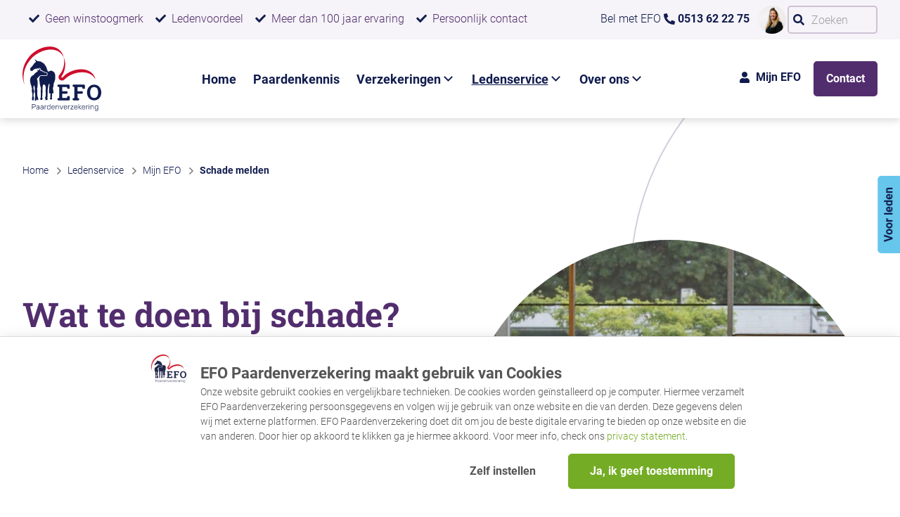

--- FILE ---
content_type: text/html; charset=utf-8
request_url: https://www.efo.nl/ledenservice/mijn-efo/schade-melden/
body_size: 10612
content:

<!DOCTYPE html>
<html lang="nl-NL">
<head>
    
<meta charset="utf-8">
<title>Schade melden | EFO</title>
	<meta name="robots" content="index,follow" />

<link rel="stylesheet" href="/dist/assets/stylesheets/style.css?906B801C195494C60090F9B55D92BFCE">

<meta name="description" />
<meta name="author" content="TRES - tres.nl">
<meta name="google-site-verification" content="27-kL9WNdM3UoBTPrOmokRpT_kVZK5sVdns4vTCWhr8" />
<meta name="facebook-domain-verification" content="lqvqgoktf6k945b8qjktmbd7mtz680" />

<meta property="og:type" content="website" />
<meta property="og:site_name" content="Home" />

	<meta property="og:title" content="Schade melden" />
	<meta property="og:description" content="" />
	<meta property="og:image" content="" />
		<meta property="og:url" content="https://www.efo.nl/ledenservice/mijn-efo/schade-melden" />
		<link rel="canonical" href="https://www.efo.nl/ledenservice/mijn-efo/schade-melden">

	<link rel="alternate" hreflang="nl-nl" href="https://www.efo.nl/ledenservice/mijn-efo/schade-melden" />

<link rel="icon" type="image/png" sizes="32x32" href="/dist/assets/favicons/favicon-32x32.png">
<link rel="icon" type="image/png" sizes="16x16" href="/dist/assets/favicons/favicon-16x16.png">
<link rel="apple-touch-icon" sizes="180x180" href="/dist/assets/favicons/apple-touch-icon.png">
<link rel="manifest" href="/dist/assets/favicons/site.webmanifest">

<link rel="mask-icon" color="#e84035" href="/dist/assets/favicons/safari-pinned-tab.svg">
<meta name="msapplication-TileColor">
<meta name="theme-color" content="#ffffff">
<meta name="viewport" content="width=device-width, initial-scale=1, viewport-fit=cover">

<script>
	function loadScript(src, callback) {
		var script = document.createElement('script');
		script.src = src;

		script.onload = function () {
			callback && callback(null, script);
		}
		script.onerror = function () {
			callback && callback(new Error('Script load error for ' + src));
		}

		document.getElementsByTagName("head")[0].appendChild(script);
	}
</script>

<script data-cookieconsent="ignore">
	window.dataLayer = window.dataLayer || [];
	function gtag() {
		dataLayer.push(arguments);
	}
	gtag("consent", "default", {
		ad_user_data: "denied",
		ad_personalization: "denied",
		ad_storage: "denied",
		analytics_storage: "denied",
		functionality_storage: "denied",
		personalization_storage: "denied",
		security_storage: "granted",
		wait_for_update: 500,
	});
	gtag("set", "ads_data_redaction", true);
	gtag("set", "url_passthrough", true);
</script>

<script src="/App_Plugins/UmbracoForms/Assets/promise-polyfill/dist/polyfill.min.js?v=13.5.0" type="application/javascript"></script><script src="/App_Plugins/UmbracoForms/Assets/aspnet-client-validation/dist/aspnet-validation.min.js?v=13.5.0" type="application/javascript"></script>

		<!-- Google Tag Manager -->
		<link rel="preconnect" href="https://www.googletagmanager.com">
		<script data-cookieconsent='ignore'>
	(function (w, d, s, l, i) {
		w[l] = w[l] || []; w[l].push({
			'gtm.start':
				new Date().getTime(), event: 'gtm.js'
		}); var f = d.getElementsByTagName(s)[0],
			j = d.createElement(s), dl = l != 'dataLayer' ? '&l=' + l : ''; j.async = true; j.src =
			'https://www.googletagmanager.com/gtm.js?id=' + i + dl; f.parentNode.insertBefore(j, f);
	})(window, document, 'script', 'dataLayer', 'GTM-NB32ZZT');</script>
		<!-- End Google Tag Manager -->
	<script id="Cookiebot" data-culture="NL" data-cbid="dc712ad3-a14e-425b-a32d-fa78c8881180" data-blockingmode="auto" type="text/javascript" src="https://consent.cookiebot.com/uc.js"></script>

    
</head>
<body class="body">
<div class="site">
    
<div class="band band--mobile ">
	<div class="band__content">
			<div class="contact-holder">
				<a href="tel://0513622275" class="button button--contact button--sm" alt="">
					<span>
						<span class="info">Bel met EFO</span> <strong class="phone">0513 62 22 75</strong>
							<img src="/media/yiwezquy/fanhar-2546-72-vierkant.jpg" alt="Fanhar 2546 72 Vierkant">
					</span>
				</a>
			</div>
		<div class="b-grid b-grid--mobile">
			<div class="col col--logo">
				<a href="/"><img src="/dist/assets/images/logo.svg" class="logo"></a>
			</div>
			<div class="col col--actions">
				<button class="button-menu js-toggle-menu">
					<span class="icon icon--menu">
						<svg viewBox="0 0 34 35" fill="none" xmlns="http://www.w3.org/2000/svg"><path clip-rule="evenodd" d="M0 2.066C0 1.369.714.803 1.594.803h30.812c.88 0 1.594.566 1.594 1.263s-.714 1.263-1.594 1.263H1.594C.714 3.329 0 2.763 0 2.066zm0 8.17c0-.697.714-1.262 1.594-1.262h30.812c.88 0 1.594.565 1.594 1.262 0 .698-.714 1.263-1.594 1.263H1.594C.714 11.5 0 10.934 0 10.236zm0 8.171c0-.697.714-1.263 1.594-1.263h30.812c.88 0 1.594.566 1.594 1.263 0 .698-.714 1.263-1.594 1.263H1.594C.714 19.67 0 19.104 0 18.407z"></path><path d="M4.313 34.23l-1.89-6.161h-.049c.068 1.253.102 2.09.102 2.508v3.653H.988v-7.853h2.267l1.858 6.005h.033l1.97-6.005h2.267v7.853H7.831v-3.717c0-.176.002-.378.005-.607.008-.23.033-.838.076-1.826h-.049l-2.025 6.15H4.313zm11.575 0h-4.523v-7.853h4.523v1.364H13.03v1.724h2.659v1.365H13.03v2.025h2.858v1.375zm8.61 0H22.38l-3.416-5.94h-.048c.068 1.048.102 1.797.102 2.244v3.696H17.53v-7.853h2.1l3.411 5.881h.038a47.646 47.646 0 01-.081-2.164v-3.717h1.499v7.853zm8.373-7.853v5.081c0 .58-.13 1.089-.392 1.526a2.518 2.518 0 01-1.123 1.004c-.49.233-1.07.35-1.74.35-1.01 0-1.794-.259-2.352-.774-.559-.52-.838-1.228-.838-2.127v-5.06h1.66v4.807c0 .605.121 1.05.365 1.332.243.283.646.425 1.208.425.544 0 .938-.142 1.182-.425.247-.286.37-.734.37-1.342v-4.797h1.66z"></path></svg>
					</span>
					<span class="icon icon--menu-close">
						<svg viewBox="0 0 34 35" fill="none" xmlns="http://www.w3.org/2000/svg"><path clip-rule="evenodd" d="M2.278 18.737c-.35-.604-.014-1.45.748-1.89L29.711 1.44c.762-.44 1.663-.307 2.011.297.35.604.014 1.45-.748 1.89L4.289 19.033c-.762.44-1.663.307-2.011-.296z"></path><path clip-rule="evenodd" d="M2.278 1.737C2.626 1.133 3.527 1 4.289 1.44l26.685 15.406c.762.44 1.097 1.287.748 1.89-.348.604-1.249.737-2.011.297L3.026 3.627c-.762-.44-1.097-1.287-.748-1.89z"></path><path d="M4.313 34.23l-1.89-6.161h-.049c.068 1.253.102 2.09.102 2.508v3.653H.988v-7.853h2.267l1.858 6.005h.033l1.97-6.005h2.267v7.853H7.831v-3.717c0-.176.002-.378.005-.607.008-.23.033-.838.076-1.826h-.049l-2.025 6.15H4.313zm11.575 0h-4.523v-7.853h4.523v1.364H13.03v1.724h2.659v1.365H13.03v2.025h2.858v1.375zm8.61 0H22.38l-3.416-5.94h-.048c.068 1.048.102 1.797.102 2.244v3.696H17.53v-7.853h2.1l3.411 5.881h.038a47.646 47.646 0 01-.081-2.164v-3.717h1.499v7.853zm8.373-7.853v5.081c0 .58-.13 1.089-.392 1.526a2.518 2.518 0 01-1.123 1.004c-.49.233-1.07.35-1.74.35-1.01 0-1.794-.259-2.352-.774-.559-.52-.838-1.228-.838-2.127v-5.06h1.66v4.807c0 .605.121 1.05.365 1.332.243.283.646.425 1.208.425.544 0 .938-.142 1.182-.425.247-.286.37-.734.37-1.342v-4.797h1.66z"></path></svg>
					</span>
				</button>
			</div>
		</div>
	</div>
</div>

<nav class="nav-holder">
	

<div class="band band--topnavigation">

	<div class="band__content">

		<div class="b-grid b-grid--topnavigation">
			<div class="col col--navigation">
					<nav class="navigation">

						<ul class="menu menu--preset-2">

								<li class="menu__item">
										<a href="/geen-winstoogmerk" class="menu__link">Geen winstoogmerk</a>
								</li>
								<li class="menu__item">
										<a href="/ledenvoordeel" class="menu__link">Ledenvoordeel</a>
								</li>
								<li class="menu__item">
										<a href="/meer-dan-100-jaar-ervaring" class="menu__link">Meer dan 100 jaar ervaring</a>
								</li>
								<li class="menu__item">
										<a href="/persoonlijk-contact" class="menu__link">Persoonlijk contact</a>
								</li>
						</ul>

					</nav>
			</div>
			<div class="col col--actions">

						<a href="tel://0513622275" class="button button--contact button--sm" alt="">
							<span><span class="info">Bel met EFO</span> <strong class="phone">0513 62 22 75</strong>
									<img src="/media/yiwezquy/fanhar-2546-72-vierkant.jpg" alt="Fanhar 2546 72 Vierkant">
							</span>
						</a>
					<form class="form form--preset-3" action="/zoeken" method="get">
						<div class="form__fields">
							<div class="input">

								<div class="input__field">
									<input id="search-field" type="text" placeholder="Zoeken" name="search" aria-label="Zoeken" class="interacted">
								</div>
							</div>
						</div>
						<div class="form__actions">

							<button class="button button--preset-1 button--color-3 button--lg" aria-label="Ga naar de zoekresultaten">
								<span>Zoeken</span>
							</button>
						</div>
					</form>
			</div>
		</div>
	</div>
</div>


	




    <div class="band band--navigation">
        <div class="band__content">
            <div class="b-grid b-grid--navigation">
                <div class="col col--logo">
                    <a href="/"><img src="/dist/assets/images/logo.svg" class="logo"></a>
                </div>
                <div class="col col--navigation">
                    <nav class="navigation">
                        <ul class="menu menu--preset-1">
      <li class="menu__item " data-nav-item="">
        <a href="/" class="menu__link" >Home</a>
    </li>
      <li class="menu__item " data-nav-item="">
        <a href="/paardenkennis" class="menu__link" >Paardenkennis</a>
    </li>
      <li class="menu__item has-flyout has-flyout--preset-1" data-nav-item="">
        <a href="/verzekeringen" class="menu__link" >Verzekeringen</a>
          <div id="menu-2" data-nav-submenu="" aria-hidden="true" aria-label="Submenu">
              
              <div class="flyout flyout--preset-5">
                  <div class="flyout__grid">
                          <div class="flyout__col">
                              <ul class="menu">
                                  <li class="menu__item">
                                      <a href="/verzekeringen/hoofdverzekeringen" class="flyout-title">Hoofdverzekeringen</a>
                                      <ul class="menu">
                                              <li class="menu__item ">
                                                  <a href="/verzekeringen/hoofdverzekeringen/overlijdensverzekering" class="menu__link">Overlijdensverzekering</a>
                                              </li>
                                              <li class="menu__item ">
                                                  <a href="/verzekeringen/hoofdverzekeringen/schadeverzekering-beperkt" class="menu__link">Schadeverzekering Beperkt</a>
                                              </li>
                                              <li class="menu__item ">
                                                  <a href="/verzekeringen/hoofdverzekeringen/schadeverzekering-basis" class="menu__link">Schadeverzekering Basis</a>
                                              </li>
                                              <li class="menu__item ">
                                                  <a href="/verzekeringen/hoofdverzekeringen/schadeverzekering-uitgebreid" class="menu__link">Schadeverzekering Uitgebreid</a>
                                              </li>
                                              <li class="menu__item ">
                                                  <a href="/verzekeringen/hoofdverzekeringen/collectief-verzekeren" class="menu__link">Collectief verzekeren</a>
                                              </li>
                                              <li class="menu__item ">
                                                  <a href="/verzekeringen/hoofdverzekeringen/schadeverzekering" class="menu__link">Schadeverzekering</a>
                                              </li>
                                      </ul>
                                  </li>
                              </ul>
                          </div>
                          <div class="flyout__col">
                              <ul class="menu">
                                  <li class="menu__item">
                                      <a href="/verzekeringen/aanvullende-verzekeringen" class="flyout-title">Aanvullende verzekeringen</a>
                                      <ul class="menu">
                                              <li class="menu__item ">
                                                  <a href="/verzekeringen/aanvullende-verzekeringen/ziektekostenverzekering-koliek" class="menu__link">Ziektekostenverzekering Koliek</a>
                                              </li>
                                              <li class="menu__item ">
                                                  <a href="/verzekeringen/aanvullende-verzekeringen/ziektekostenverzekering-beperkt" class="menu__link">Ziektekostenverzekering Beperkt</a>
                                              </li>
                                              <li class="menu__item ">
                                                  <a href="/verzekeringen/aanvullende-verzekeringen/ziektekostenverzekering-basis" class="menu__link">Ziektekostenverzekering Basis</a>
                                              </li>
                                              <li class="menu__item ">
                                                  <a href="/verzekeringen/aanvullende-verzekeringen/ziektekostenverzekering-uitgebreid" class="menu__link">Ziektekostenverzekering Uitgebreid</a>
                                              </li>
                                              <li class="menu__item ">
                                                  <a href="/verzekeringen/aanvullende-verzekeringen/ziektekostenverzekering-uitgebreidplus" class="menu__link">Ziektekostenverzekering UitgebreidPlus</a>
                                              </li>
                                              <li class="menu__item ">
                                                  <a href="/verzekeringen/aanvullende-verzekeringen/brand-en-diefstal" class="menu__link">Brand en diefstal</a>
                                              </li>
                                      </ul>
                                  </li>
                              </ul>
                          </div>
                          <div class="flyout__col">
                              <ul class="menu">
                                  <li class="menu__item">
                                      <a href="/verzekeringen/tijdelijke-verzekeringen" class="flyout-title">Tijdelijke verzekeringen</a>
                                      <ul class="menu">
                                              <li class="menu__item ">
                                                  <a href="/verzekeringen/tijdelijke-verzekeringen/ongeboren-veulenverzekering" class="menu__link">Ongeboren Veulenverzekering</a>
                                              </li>
                                              <li class="menu__item ">
                                                  <a href="/verzekeringen/tijdelijke-verzekeringen/castratieverzekering" class="menu__link">Castratieverzekering</a>
                                              </li>
                                              <li class="menu__item ">
                                                  <a href="/verzekeringen/tijdelijke-verzekeringen/transportverzekering" class="menu__link">Transportverzekering</a>
                                              </li>
                                              <li class="menu__item ">
                                                  <a href="/verzekeringen/tijdelijke-verzekeringen/narcoserisicoverzekering" class="menu__link">Narcoserisicoverzekering</a>
                                              </li>
                                              <li class="menu__item ">
                                                  <a href="/verzekeringen/tijdelijke-verzekeringen/kortlopende-verzekering" class="menu__link">Kortlopende verzekering</a>
                                              </li>
                                              <li class="menu__item ">
                                                  <a href="/verzekeringen/tijdelijke-verzekeringen/voorlopige-dekking" class="menu__link">Voorlopige dekking</a>
                                              </li>
                                      </ul>
                                  </li>
                              </ul>
                          </div>
                          <div class="flyout__col">
                              <ul class="menu">
                                  <li class="menu__item">
                                      <a href="/verzekeringen/verzekeringsvoorwaarden" class="flyout-title">Verzekeringsvoorwaarden</a>
                                      <ul class="menu">
                                              <li class="menu__item ">
                                                  <a href="/verzekeringen/verzekeringsvoorwaarden/verzekeringskaarten" class="menu__link">Verzekeringskaarten</a>
                                              </li>
                                              <li class="menu__item ">
                                                  <a href="/verzekeringen/verzekeringsvoorwaarden/begrippenlijst" class="menu__link">Begrippenlijst</a>
                                              </li>
                                      </ul>
                                  </li>
                              </ul>
                          </div>
                          <div class="flyout__col">
                              <ul class="menu">
                                  <li class="menu__item">
                                      <a href="/verzekeringen/premie-berekenen" class="flyout-title">Premie berekenen</a>
                                      <ul class="menu">
                                              <li class="menu__item ">
                                                  <a href="/verzekeringen/premie-berekenen/offerte-aanvragen" class="menu__link">Offerte aanvragen</a>
                                              </li>
                                              <li class="menu__item ">
                                                  <a href="/verzekeringen/premie-berekenen/verzekering-aanvragen" class="menu__link">Verzekering aanvragen</a>
                                              </li>
                                              <li class="menu__item ">
                                                  <a href="/verzekeringen/premie-berekenen/vergelijk-onze-verzekeringen" class="menu__link">Vergelijk onze verzekeringen</a>
                                              </li>
                                      </ul>
                                  </li>
                              </ul>
                          </div>
                  </div>
              </div>

            </div>
    </li>
      <li class="menu__item menu__item--selected has-flyout has-flyout--preset-1" data-nav-item="">
        <a href="/ledenservice" class="menu__link" >Ledenservice</a>
          <div id="menu-3" data-nav-submenu="" aria-hidden="true" aria-label="Submenu">
              
              <div class="flyout flyout--preset-1">
                  <div class="flyout__grid">
                          <div class="flyout__col">
                              <ul class="menu">
                                  <li class="menu__item">
                                      <a href="/ledenservice/veelgestelde-vragen" class="flyout-title">Veelgestelde vragen</a>
                                      <ul class="menu">
                                              <li class="menu__item ">
                                                  <a href="/ledenservice/veelgestelde-vragen/belafspraak-inplannen" class="menu__link">Belafspraak inplannen</a>
                                              </li>
                                              <li class="menu__item ">
                                                  <a href="/ledenservice/veelgestelde-vragen/sponsoring" class="menu__link">Sponsoring</a>
                                              </li>
                                              <li class="menu__item ">
                                                  <a href="/ledenservice/veelgestelde-vragen/ledenvoordeel" class="menu__link">Ledenvoordeel</a>
                                              </li>
                                              <li class="menu__item ">
                                                  <a href="/ledenservice/veelgestelde-vragen/verenigingssponsorplan" class="menu__link">Verenigingssponsorplan</a>
                                              </li>
                                              <li class="menu__item ">
                                                  <a href="/ledenservice/veelgestelde-vragen/recensies" class="menu__link">Recensies</a>
                                              </li>
                                      </ul>
                                  </li>
                              </ul>
                          </div>
                  </div>
              </div>

            </div>
    </li>
      <li class="menu__item has-flyout has-flyout--preset-1" data-nav-item="">
        <a href="/over-ons" class="menu__link" >Over ons</a>
          <div id="menu-4" data-nav-submenu="" aria-hidden="true" aria-label="Submenu">
              
              <div class="flyout flyout--preset-1">
                  <div class="flyout__grid">
                          <div class="flyout__col">
                              <ul class="menu">
                                  <li class="menu__item">
                                      <a href="/over-ons/het-team" class="flyout-title">Het team</a>
                                      <ul class="menu">
                                              <li class="menu__item ">
                                                  <a href="/over-ons/het-team/de-ledenraad" class="menu__link">De ledenraad</a>
                                              </li>
                                              <li class="menu__item ">
                                                  <a href="/over-ons/het-team/bestuur-en-organisatie" class="menu__link">Bestuur en organisatie</a>
                                              </li>
                                              <li class="menu__item ">
                                                  <a href="/over-ons/het-team/vacatures" class="menu__link">Vacatures</a>
                                              </li>
                                              <li class="menu__item ">
                                                  <a href="/over-ons/het-team/contact" class="menu__link">Contact</a>
                                              </li>
                                      </ul>
                                  </li>
                              </ul>
                          </div>
                  </div>
              </div>

            </div>
    </li>
                        </ul>
                    </nav>
                </div>
                <div class="col col--actions">
                        <a href="/mijn-efo-omgeving" class="button button--preset-4 button--sm" alt="">
                            <span class="icon icon--user  "><svg xmlns="http://www.w3.org/2000/svg" viewBox="0 0 448 512"><path d="M224 256c70.7 0 128-57.3 128-128S294.7 0 224 0 96 57.3 96 128s57.3 128 128 128zm89.6 32h-16.7c-22.2 10.2-46.9 16-72.9 16s-50.6-5.8-72.9-16h-16.7C60.2 288 0 348.2 0 422.4V464c0 26.5 21.5 48 48 48h352c26.5 0 48-21.5 48-48v-41.6c0-74.2-60.2-134.4-134.4-134.4z"></path></svg></span>
                            <span>Mijn EFO</span>
                        </a>
                        <a href="/over-ons/het-team/contact"  class="button button--color-3 button--sm" alt="">
                            <span>Contact</span>
                        </a>
                </div>
            </div>
        </div>
    </div>

</nav>
    
    
    


    <div class="band band--breadcrumb">
        <div class="band__content">
            <ul class="menu menu--preset-3">
                        <li class="menu__item">
                            <a href="/" class="menu__link">Home</a>   
                        </li>
                        <li class="menu__item">
                            <a href="/ledenservice" class="menu__link">Ledenservice</a>   
                        </li>
                        <li class="menu__item">
                            <a href="/ledenservice/mijn-efo" class="menu__link">Mijn EFO</a>   
                        </li>
                        <li class="menu__item menu__item--selected">
                            <span>Schade melden</span>
                        </li>
            </ul>
        </div>
    </div>

<div class="band band--preset-8">
    <div class="band__content">
        <div class="b-grid b-grid--preset-2 b-grid--media-text">
            <div class="col col--content">
                
    <div class="holder holder--bodytext  ">
        
<h1 class="title--preset-2 spacing ">Wat te doen bij schade?</h1>
<div class="rte "><p>Bij het afsluiten van de verzekering heb je gekozen voor een overlijdensverzekering of een schadeverzekering. Bij de verzekering gebruiken wij de term 'schade' wanneer jouw paard is komen te overlijden, geëuthanaseerd moet worden, ongeschikt is voor zijn gebruiksdoel of afgekeurd is. </p>
<p>Wanneer je je paard hiervoor hebt verzekerd, hoop je niet dat je deze verzekering ooit nodig bent. Op het moment dat je paard helaas wel iets overkomt,<span> </span>is het goed om te weten wat je moet én kunt doen. Op deze pagina hebben wij de belangrijkste punten op een rij gezet. </p></div>
        <a href="/media/uythtfh0/schade-stappenplan.pdf" target="_blank" rel="noopener noreferrer" class="button button--preset-1 button-sm button--color-3" aria-label="Bekijk hier ons stappenplan">
            <span>Bekijk hier ons stappenplan</span>
        </a>

    </div>

            </div>
            <div class="col col--media">
                
	<figure class="figure figure--preset-2">
		<img src="/media/ulgdqmxz/zo-werkt-een-aankoopkeuring.jpg?width=720&amp;height=720&amp;v=1db876bbea89010"/>
	</figure>

            </div>
        </div>
    </div>
</div>
<div class="band band--preset-6">
    <div class="band__content">
<h2 class="title--preset-4 spacing holder holder--align-left">Wat moet ik doen als mijn paard schade heeft?</h2>
<div class="rte "><p>1.Wanneer je paard schade heeft opgelopen dien je een dierenarts in te schakelen die jouw paard onder behandeling neemt.<br />2. Als de dierenarts vindt dat directe levensbeëindiging nodig is dan moet vooraf telefonisch met ons worden overlegd. Is dit niet mogelijk, dan verwachten wij dat je een juiste  beslissing maakt. Wanneer je paard is overleden, moet je dit zo snel mogelijk bij ons melden, in ieder geval voordat het paard wordt vervoerd.<br />3. Je vraagt de dierenarts om een attest te schrijven. Dit attest kun je als bijlage meesturen.</p>
<p><em>Het attest is een verklaring van de dierenarts of diergeneeskundige kliniek waaruit blijkt welke diagnose er is gesteld en wanneer en welke onderzoeken hebben plaatsgevonden. </em></p>
<p>Je kunt via onze website de schade melden, maar dit kan ook via de post of via de e-mail. Hiervoor kun je het schademeldingsformulier downloaden. </p></div>
        <a href="/ledenservice/mijn-efo/schade-melden/schade-melden" target="_blank" rel="noopener noreferrer" class="button button--preset-1 button-sm button--color-3" aria-label="Schade melden">
            <span>Schade melden</span>
        </a>

        <a href="/downloads"  class="button button--preset-4 button-sm button--color-3" aria-label="Schademeldingsformulier">
            <span>Schademeldingsformulier</span>
        </a>
    </div>
</div>
<div class="band band--preset-2">
    <div class="band__content">
<h2 class="title--preset-4 spacing holder holder--align-left">Hoe gaan wij met jouw ingediende schademelding om?</h2>
<div class="rte "><p>Je mag bij ons rekenen op een snelle en correcte afhandeling van de schade. De snelheid van de afhandeling bepaal je voor een groot deel zelf. Wat ons helpt is dat wij zo snel en volledig mogelijk worden geïnformeerd over de schade. Denk hierbij aan het indienen van een dierenartsverklaring en het schademeldingsformulier. <br /><br />Wanneer wij alle benodigde stukken hebben ontvangen om de schade te kunnen beoordelen, dan wordt er binnen 3 weken contact met jou opgenomen.</p></div>    </div>
</div>
<div class="band band--preset-2">
    <div class="band__content">
<h2 class="title--preset-4 spacing holder holder--align-left">Hoe wordt een schade uitkering berekend?</h2>
<div class="rte "><p>Wanneer wij een schademelding ontvangen, gaan wij eerst beoordelen of de schade onder de door jouw gekozen dekking valt. Wanneer je volgens de voorwaarden recht op een vergoeding hebt, gaan we starten met de berekening. Wij houden hierbij rekening met de maximale vergoeding volgens onze verzekeringsvoorwaarden.</p>
<p>De schadevergoeding bedraagt een percentage van de verzekerde waarde volgens onderstaande tabel. Op de uitkering wordt de eventuele restwaarde in mindering gebracht.</p>
<table border="1" height="114" style="border-collapse: collapse; width: 402px;">
<tbody>
<tr>
<td style="width: 33.3333%;">Leeftijd</td>
<td style="width: 33.3333%;">Overlijden</td>
<td style="width: 33.3333%;">Overige situaties</td>
</tr>
<tr>
<td style="width: 33.3333%;">tot 4 jaar</td>
<td style="width: 33.3333%;">80%</td>
<td style="width: 33.3333%;">80%</td>
</tr>
<tr>
<td style="width: 33.3333%;">4 tot 13 jaar</td>
<td style="width: 33.3333%;">100%</td>
<td style="width: 33.3333%;">90%</td>
</tr>
<tr>
<td style="width: 33.3333%;">13 tot 16 jaar</td>
<td style="width: 33.3333%;">90%</td>
<td style="width: 33.3333%;">80%</td>
</tr>
<tr>
<td style="width: 33.3333%;">17 jaar</td>
<td style="width: 33.3333%;">70%</td>
<td style="width: 33.3333%;">70%</td>
</tr>
<tr>
<td style="width: 33.3333%;">18 jaar</td>
<td style="width: 33.3333%;">60%</td>
<td style="width: 33.3333%;">60%</td>
</tr>
<tr>
<td style="width: 33.3333%;">19 jaar</td>
<td style="width: 33.3333%;">50%</td>
<td style="width: 33.3333%;">50%</td>
</tr>
<tr>
<td style="width: 33.3333%;">20 jaar</td>
<td style="width: 33.3333%;">40%</td>
<td style="width: 33.3333%;"> </td>
</tr>
<tr>
<td style="width: 33.3333%;">21 jaar en ouder</td>
<td style="width: 33.3333%;">30%</td>
<td style="width: 33.3333%;"> </td>
</tr>
</tbody>
</table></div>    </div>
</div>
<div class="band band--preset-9">
    <div class="band__content">

    <div class="holder holder--bodytext holder--align-center ">
        
<h2 class="title--preset-2 spacing ">Wil je telefonisch een melding maken of heb je vragen? </h2>
<div class="rte "><p>Neem dan contact met ons op. Onze schadebehandelaars staan voor je klaar. </p></div>
    <div class="holder holder--buttongroup holder--align-center">
        
    <a href="http://www.whatsapp.com" class="button button--preset-5 " aria-label="Whatsapp">
        
            <span class="icon icon--whatsapp">
                <svg xmlns="http://www.w3.org/2000/svg" viewBox="0 0 448 512"><path d="M380.9 97.1C339 55.1 283.2 32 223.9 32c-122.4 0-222 99.6-222 222 0 39.1 10.2 77.3 29.6 111L0 480l117.7-30.9c32.4 17.7 68.9 27 106.1 27h.1c122.3 0 224.1-99.6 224.1-222 0-59.3-25.2-115-67.1-157zm-157 341.6c-33.2 0-65.7-8.9-94-25.7l-6.7-4-69.8 18.3L72 359.2l-4.4-7c-18.5-29.4-28.2-63.3-28.2-98.2 0-101.7 82.8-184.5 184.6-184.5 49.3 0 95.6 19.2 130.4 54.1 34.8 34.9 56.2 81.2 56.1 130.5 0 101.8-84.9 184.6-186.6 184.6zm101.2-138.2c-5.5-2.8-32.8-16.2-37.9-18-5.1-1.9-8.8-2.8-12.5 2.8-3.7 5.6-14.3 18-17.6 21.8-3.2 3.7-6.5 4.2-12 1.4-32.6-16.3-54-29.1-75.5-66-5.7-9.8 5.7-9.1 16.3-30.3 1.8-3.7.9-6.9-.5-9.7-1.4-2.8-12.5-30.1-17.1-41.2-4.5-10.8-9.1-9.3-12.5-9.5-3.2-.2-6.9-.2-10.6-.2-3.7 0-9.7 1.4-14.8 6.9-5.1 5.6-19.4 19-19.4 46.3 0 27.3 19.9 53.7 22.6 57.4 2.8 3.7 39.1 59.7 94.8 83.8 35.2 15.2 49 16.5 66.6 13.9 10.7-1.6 32.8-13.4 37.4-26.4 4.6-13 4.6-24.1 3.2-26.4-1.3-2.5-5-3.9-10.5-6.6z"/></svg>
            </span>

        <span>Whatsapp</span>
    </a>

    <a href="tel://0513622275" class="button button--preset-5 " aria-label="0513 - 62 22 75">
        
            <span class="icon icon--phone">
                <svg xmlns="http://www.w3.org/2000/svg" viewBox="0 0 512 512"><path d="M497.39 361.8l-112-48a24 24 0 00-28 6.9l-49.6 60.6A370.66 370.66 0 01130.6 204.11l60.6-49.6a23.94 23.94 0 006.9-28l-48-112A24.16 24.16 0 00122.6.61l-104 24A24 24 0 000 48c0 256.5 207.9 464 464 464a24 24 0 0023.4-18.6l24-104a24.29 24.29 0 00-14.01-27.6z"/></svg>
            </span>

        <span>0513 - 62 22 75</span>
    </a>

    <a href="mailto://info@efo.nl" class="button button--preset-5 " aria-label="info@efo.nl">
        
            <span class="icon icon--mail">
                <svg xmlns="http://www.w3.org/2000/svg" viewBox="0 0 512 512"><path d="M502.3 190.8c3.9-3.1 9.7-.2 9.7 4.7V400c0 26.5-21.5 48-48 48H48c-26.5 0-48-21.5-48-48V195.6c0-5 5.7-7.8 9.7-4.7 22.4 17.4 52.1 39.5 154.1 113.6 21.1 15.4 56.7 47.8 92.2 47.6 35.7.3 72-32.8 92.3-47.6 102-74.1 131.6-96.3 154-113.7zM256 320c23.2.4 56.6-29.2 73.4-41.4 132.7-96.3 142.8-104.7 173.4-128.7 5.8-4.5 9.2-11.5 9.2-18.9v-19c0-26.5-21.5-48-48-48H48C21.5 64 0 85.5 0 112v19c0 7.4 3.4 14.3 9.2 18.9 30.6 23.9 40.7 32.4 173.4 128.7 16.8 12.2 50.2 41.8 73.4 41.4z"/></svg>
            </span>

        <span>info@efo.nl</span>
    </a>

    </div>

        <a href="/"  class="button button--preset-1  button--color-3" aria-label="Bekijk al onze contactmogelijkheden">
            <span>Bekijk al onze contactmogelijkheden</span>
        </a>

    </div>
    </div>
</div></div>

<div class="band band--footer band--preset-4 alt-styling">

	<div class="band__content">
		<div class="social social--follow">
			<div class="social__title">
				<span>Volg EFO op social media</span>
			</div>
			<div class="social__buttons">
					<a href="https://www.facebook.com/EFO.Paardenverzekering" class="button button--social button--facebook button--share--preset-3" alt="" rel="noreferrer" target="_blank">
						<span>Facebook</span>
					</a>
					<a href="https://www.instagram.com/efopaardenverzekering/" class="button button--social button--instagram button--share--preset-3" alt="" rel="noreferrer" target="_blank">
						<span>Instagram</span>
					</a>
					<a href="https://www.youtube.com/channel/UCaHAqfDunKDzvTHvbcpPUZA" class="button button--social button--youtube button--share--preset-3" alt="" rel="noreferrer" target="_blank">
						<span>Youtube</span>
					</a>
			</div>

		</div>
		<div class="b-grid b-grid--preset-4">
				<div class="col">
					<div class="footergroup">
		<div class="footercol spacing">
			<h2 class="title title--preset-6 spacing--preset-s">Ik wil graag meer weten over</h2>
			<ul class="list list--preset-1 spacing">
						<li><a href="/verzekeringen" class="link link--preset-footer">Verzekeringen</a></li>
						<li><a href="/verzekeringen/aanvullende-verzekeringen" class="link link--preset-footer">Aanvullende verzekeringen</a></li>
						<li><a href="/ledenservice" class="link link--preset-footer">Ledenservice</a></li>
						<li><a href="/paardenkennis" class="link link--preset-footer">Paardenkennis</a></li>
						<li><a href="/over-ons" class="link link--preset-footer">Over ons</a></li>
						<li><a href="/over-ons/het-team" class="link link--preset-footer">Het team</a></li>
						<li><a href="/ledenservice/veelgestelde-vragen/recensies" class="link link--preset-footer">Recensies</a></li>
			</ul>
		</div>
</div>
				</div>
				<div class="col">
					<div class="footergroup">
		<div class="footercol spacing">
			<h2 class="title title--preset-6 spacing--preset-s">EFO Paardenverzekering</h2>
			<ul class="list list--preset-1 spacing">
						<li><a href="/verzekeringen/hoofdverzekeringen/schadeverzekering-uitgebreid" class="link link--preset-footer">Schadeverzekering Uitgebreid</a></li>
						<li><a href="/verzekeringen/hoofdverzekeringen/schadeverzekering-beperkt" class="link link--preset-footer">Schadeverzekering Beperkt</a></li>
						<li><a href="/verzekeringen/hoofdverzekeringen/overlijdensverzekering" class="link link--preset-footer">Overlijdensverzekering</a></li>
						<li><a href="/verzekeringen/tijdelijke-verzekeringen/ongeboren-veulenverzekering" class="link link--preset-footer">Ongeboren Veulenverzekering</a></li>
						<li><a href="/verzekeringen/aanvullende-verzekeringen" class="link link--preset-footer">Aanvullende verzekeringen</a></li>
			</ul>
		</div>
</div>
				</div>
				<div class="col">
					

<div class="footercol spacing">
	<p class="text--preset-body spacing">
EFO Paardenverzekering<br />Turfschip 11<br />8447DM Heerenveen	</p>
</div>
				</div>
			<div class="col">
				<div class="footer-logos">
					<div class="footer-logo">
						<figure class="figure"><a href="https://www.kifid.nl/" target="_blank" rel="noopener noreferrer"><img src="/dist/assets/images/logo-kifid.svg" alt="placeholder afbeelding" loading="lazy"></a>
						</figure>
					</div>
					<div class="footer-logo">
						<figure class="figure"><a href="https://www.verzekeraars.nl/" target="_blank" rel="noopener noreferrer"><img src="/dist/assets/images/logo-verbondvanverzekeraars.svg" alt="placeholder afbeelding" loading="lazy"></a>
						</figure>
					</div>
				</div>
			</div>
		</div>



		<div class="b-grid b-grid--preset-2">
			<div class="col mb-0">
				<span class="title--preset-6">Samen voor jouw paard.</span> <span class="title--preset-7">Sinds 1905</span>
			</div>
			<div class="col lg:text-right">

				<ul class="list list--preset-3 spacing">
					<li>Copyright 2025</li>
						<li><a href="/cookies" class="link link--preset-footer">Cookies</a></li>
						<li><a href="/disclaimer" class="link link--preset-footer">Disclaimer</a></li>
						<li><a href="/privacy" class="link link--preset-footer">Privacy</a></li>
						<li><a href="/fraude" class="link link--preset-footer">Fraude</a></li>
						<li><a href="/beleggingen" class="link link--preset-footer">Beleggingen</a></li>
						<li><a href="/statuten" class="link link--preset-footer">Statuten</a></li>
				</ul>
			</div>
		</div>
		<a href="/ledenservice" class="sticky-member-btn">Voor leden</a>
	</div>

</div>


<script defer data-cookieconsent="ignore" src="/assets/plugins/tiny-slider.js"></script>
<script defer data-cookieconsent="ignore" src="/assets/plugins/tooltip.min.js"></script>
<script defer data-cookieconsent="ignore" src="/assets/plugins/micromodal.min.js"></script>
<!--<script src="/assets/plugins/tocbot.min.js" defer data-cookieconsent="ignore"></script>-->
<script src="/dist/assets/plugins/lazysizes.min.js"></script>
<script defer data-cookieconsent="ignore" src="/assets/scripts/script.js?A6245C3A14301C16512814A4BAB3D4D3"></script>


</body>
</html>

--- FILE ---
content_type: text/css
request_url: https://www.efo.nl/dist/assets/stylesheets/style.css?906B801C195494C60090F9B55D92BFCE
body_size: 47717
content:
@charset "UTF-8";:root{--theme-color-brand1:#111c4e;--theme-color-brand2:#522d6d;--theme-color-brand3:#ff9e18;--theme-color-brand4:#a2d45e;--theme-color-brand5:#ce0e2d;--theme-color-brand6:#00a0df;--theme-color-brand7:#eeeaf0}

/*! normalize.css v8.0.1 | MIT License | github.com/necolas/normalize.css */html{-webkit-text-size-adjust:100%;line-height:1.15}body{margin:0}h1{font-size:2em;margin:.67em 0}hr{box-sizing:content-box;height:0;overflow:visible}a{background-color:transparent}b,strong{font-weight:bolder}code{font-family:monospace,monospace;font-size:1em}sub,sup{font-size:75%;line-height:0;position:relative;vertical-align:baseline}sub{bottom:-.25em}sup{top:-.5em}img{border-style:none}button,input,select,textarea{font-family:inherit;font-size:100%;line-height:1.15;margin:0}button,input{overflow:visible}button,select{text-transform:none}[type=button],button{-webkit-appearance:button}[type=button]::-moz-focus-inner,button::-moz-focus-inner{border-style:none;padding:0}[type=button]:-moz-focusring,button:-moz-focusring{outline:1px dotted ButtonText}textarea{overflow:auto}[type=checkbox],[type=radio]{box-sizing:border-box;padding:0}[type=number]::-webkit-inner-spin-button,[type=number]::-webkit-outer-spin-button{height:auto}[type=search]{-webkit-appearance:textfield;outline-offset:-2px}[type=search]::-webkit-search-decoration{-webkit-appearance:none}::-webkit-file-upload-button{-webkit-appearance:button;font:inherit}details{display:block}[hidden]{display:none}blockquote,figure,h1,h2,h3,h4,h5,h6,hr,p{margin:0}button{background-color:transparent;background-image:none}button:focus{outline:1px dotted;outline:5px auto -webkit-focus-ring-color}ol,ul{list-style:none;margin:0;padding:0}html{font-family:system-ui,-apple-system,BlinkMacSystemFont,Segoe UI,Roboto,Helvetica Neue,Arial,Noto Sans,sans-serif,Apple Color Emoji,Segoe UI Emoji,Segoe UI Symbol,Noto Color Emoji;line-height:1.5}*,:after,:before{border:0 solid #eee;box-sizing:border-box}hr{border-top-width:1px}img{border-style:solid}textarea{resize:vertical}input::-webkit-input-placeholder,textarea::-webkit-input-placeholder{color:#a0aec0}input:-ms-input-placeholder,textarea:-ms-input-placeholder{color:#a0aec0}input::-ms-input-placeholder,textarea::-ms-input-placeholder{color:#a0aec0}input::placeholder,textarea::placeholder{color:#a0aec0}[role=button],button{cursor:pointer}table{border-collapse:collapse}h1,h2,h3,h4,h5,h6{font-size:inherit;font-weight:inherit}a{color:inherit;text-decoration:inherit}button,input,select,textarea{color:inherit;line-height:inherit;padding:0}code{font-family:SFMono-Regular,Menlo,Monaco,Consolas,Liberation Mono,Courier New,monospace}iframe,img,svg,video{display:block;vertical-align:middle}img,video{height:auto;max-width:100%}body{--bg-opacity:1;background-color:#fff;background-color:rgba(255,255,255,var(--bg-opacity));font-family:Roboto,sans-serif}.site{margin-left:auto;margin-right:auto;min-height:100vh;overflow:hidden}@font-face{font-display:swap;font-family:Roboto Slab;font-style:normal;font-weight:400;src:local(""),url(../fonts/roboto-slab-v22-latin-regular.woff2) format("woff2"),url(../fonts/roboto-slab-v22-latin-regular.woff) format("woff")}@font-face{font-display:swap;font-family:Roboto Slab;font-style:normal;font-weight:700;src:local(""),url(../fonts/roboto-slab-v22-latin-700.woff2) format("woff2"),url(../fonts/roboto-slab-v22-latin-700.woff) format("woff")}@font-face{font-display:swap;font-family:Roboto;font-style:normal;font-weight:300;src:local(""),url(../fonts/roboto-v29-latin-300.woff2) format("woff2"),url(../fonts/roboto-v29-latin-300.woff) format("woff")}@font-face{font-display:swap;font-family:Roboto;font-style:italic;font-weight:300;src:local(""),url(../fonts/roboto-v29-latin-300italic.woff2) format("woff2"),url(../fonts/roboto-v29-latin-300italic.woff) format("woff")}@font-face{font-display:swap;font-family:Roboto;font-style:normal;font-weight:700;src:local(""),url(../fonts/roboto-v29-latin-700.woff2) format("woff2"),url(../fonts/roboto-v29-latin-700.woff) format("woff")}@font-face{font-display:swap;font-family:Roboto;font-style:italic;font-weight:700;src:local(""),url(../fonts/roboto-v29-latin-700italic.woff2) format("woff2"),url(../fonts/roboto-v29-latin-700italic.woff) format("woff")}@font-face{font-display:swap;font-family:Rubik;font-style:normal;font-weight:600;src:local(""),url(../fonts/rubik-v19-latin-600.woff2) format("woff2"),url(../fonts/rubik-v19-latin-600.woff) format("woff")}.icon svg{max-height:100%;max-width:100%;position:relative;top:50%;-webkit-transform:translateY(-50%);transform:translateY(-50%)}.container{width:100%}@media (min-width:480px){.container{max-width:480px}}@media (min-width:640px){.container{max-width:640px}}@media (min-width:768px){.container{max-width:768px}}@media (min-width:1024px){.container{max-width:1024px}}@media (min-width:1280px){.container{max-width:1280px}}@media (min-width:1600px){.container{max-width:1600px}}.alert{border-color:#eeeaf0;border-color:var(--theme-color-brand7);border-radius:.313rem;border-width:2px;overflow:hidden;padding:.75rem .5rem;position:relative;text-align:left}.alert:after{background-color:#eeeaf0;background-color:var(--theme-color-brand7);bottom:0;content:"";display:block;height:100%;left:0;opacity:.5;position:absolute;right:0;top:0;width:100%;z-index:-1}.alert .title{font-family:Roboto,sans-serif;font-size:1.125rem;margin-bottom:.25rem}.alert--success{--border-opacity:1;border-color:#a2d45e;border-color:rgba(162,212,94,var(--border-opacity))}.alert--success:after{--bg-opacity:1;background-color:#a2d45e;background-color:rgba(162,212,94,var(--bg-opacity));opacity:.1}.alert--info{--border-opacity:1;border-color:#ff9e18;border-color:rgba(255,158,24,var(--border-opacity))}.alert--info:after{--bg-opacity:1;background-color:#ff9e18;background-color:rgba(255,158,24,var(--bg-opacity));opacity:.1}.alert--error{--border-opacity:1;border-color:#ce0e2d;border-color:rgba(206,14,45,var(--border-opacity))}.alert--error .title{--text-opacity:1;color:#ce0e2d;color:rgba(206,14,45,var(--text-opacity))}.alert--error:after{--bg-opacity:1;background-color:#ce0e2d;background-color:rgba(206,14,45,var(--bg-opacity));opacity:.1}.band{max-width:100%;overflow:hidden;padding:1rem}.band,.band .band__content{margin-left:auto;margin-right:auto;position:relative;z-index:10}.band .band__content{max-width:48rem;padding-left:.5rem;padding-right:.5rem}@media (min-width:1024px){.band .band__content{max-width:1280px;padding-left:1rem;padding-right:1rem}}.band .band__image{background-position:50%;background-repeat:no-repeat;background-size:cover!important;bottom:0;display:block;left:0;position:absolute;right:0;top:0;z-index:0}.band--preset-1,.band--preset-10,.band--preset-5,.band--preset-6,.band--preset-7,.band--preset-8{padding-bottom:2rem;padding-top:2rem}@media (min-width:768px){.band--preset-1,.band--preset-10,.band--preset-5,.band--preset-6,.band--preset-7,.band--preset-8{padding-bottom:3rem;padding-top:3rem}}@media (min-width:1024px){.band--preset-1,.band--preset-10,.band--preset-5,.band--preset-6,.band--preset-7,.band--preset-8{padding-bottom:4rem;padding-top:4rem}}.band--preset-2{padding-top:2rem}@media (min-width:768px){.band--preset-2{padding-top:3rem}}@media (min-width:1024px){.band--preset-2{padding-top:4rem}}.band--preset-3{padding-bottom:2rem}@media (min-width:768px){.band--preset-3{padding-bottom:3rem}}@media (min-width:1024px){.band--preset-3{padding-bottom:4rem}}.band--preset-4{background-color:#111c4e;background-color:var(--theme-color-brand1);padding-top:4rem}.band--preset-4:after,.band--preset-4:before{content:"";display:block;height:6rem;left:0;pointer-events:none;position:absolute;right:0;top:0;width:100%}.band--preset-4:after{--bg-opacity:1;background-color:#fff;background-color:rgba(255,255,255,var(--bg-opacity));z-index:0}.band--preset-4:before{background-color:#111c4e;background-color:var(--theme-color-brand1);clip-path:ellipse(75% 100% at 50% 100%);z-index:10}.band--preset-4 .band__content{position:relative;z-index:20}.band--preset-5 .band__image:after{--bg-opacity:1;background-color:#000;background-color:rgba(0,0,0,var(--bg-opacity));bottom:0;content:"";left:0;opacity:.25;position:absolute;right:0;top:0;z-index:0}.band--preset-6{background-color:#f4f4f6}.band--preset-7,.band--preset-8{overflow:visible;z-index:0}.band--preset-7:after,.band--preset-8:after{--transform-translate-x:0;--transform-translate-y:0;--transform-rotate:0;--transform-skew-x:0;--transform-skew-y:0;--transform-scale-x:1;--transform-scale-y:1;border-color:#111c4e;border-color:var(--theme-color-brand1);border-radius:9999px;border-width:2px;content:"";display:block;height:60vw;margin-top:10vw;max-height:800px;max-width:800px;min-height:400px;min-width:400px;opacity:.2;pointer-events:none;position:absolute;top:0;-webkit-transform:translateX(0) translateY(0) rotate(0) skewX(0) skewY(0) scaleX(1) scaleY(1);transform:translateX(0) translateY(0) rotate(0) skewX(0) skewY(0) scaleX(1) scaleY(1);-webkit-transform:translateX(var(--transform-translate-x)) translateY(var(--transform-translate-y)) rotate(var(--transform-rotate)) skewX(var(--transform-skew-x)) skewY(var(--transform-skew-y)) scaleX(var(--transform-scale-x)) scaleY(var(--transform-scale-y));transform:translateX(var(--transform-translate-x)) translateY(var(--transform-translate-y)) rotate(var(--transform-rotate)) skewX(var(--transform-skew-x)) skewY(var(--transform-skew-y)) scaleX(var(--transform-scale-x)) scaleY(var(--transform-scale-y));width:60vw}.band--header+.band--preset-7:after,.band--header+.band--preset-8:after{margin-top:0}.band--preset-7:after{--transform-translate-x:-50%;--transform-translate-y:-50%;left:0}.band--preset-8:after{--transform-translate-x:50%;--transform-translate-y:-50%;left:auto;right:0}.band--preset-9{padding-bottom:2rem;padding-top:4rem}@media (min-width:768px){.band--preset-9{padding-bottom:3rem;padding-top:5rem}}@media (min-width:1024px){.band--preset-9{padding-bottom:4rem;padding-top:6rem}}.band--preset-9 .band__content{position:relative;z-index:20}.band--preset-9:after,.band--preset-9:before{clip-path:ellipse(75% 100% at 50% 100%);content:"";display:block;height:6rem;left:0;pointer-events:none;position:absolute;right:0;top:0;width:100%}.band--preset-9:before{background-color:#cfd2dc;z-index:0}.band--preset-9:after{--bg-opacity:1;background-color:#fff;background-color:rgba(255,255,255,var(--bg-opacity));-webkit-transform:translateY(2px);transform:translateY(2px);z-index:10}.band--preset-6+.band--preset-9{margin-top:-1.5rem}.band--preset-10 .band__content{background-color:#522d6d;background-color:var(--theme-color-brand2);border-radius:.625rem;box-shadow:0 14px 24px rgba(82,45,109,.34);margin-left:auto;margin-right:auto;max-width:960px;padding:2rem}.band--preset-1+.band--preset-10,.band--preset-3+.band--preset-10,.band--preset-7+.band--preset-10,.band--preset-8+.band--preset-10,.band--preset-9+.band--preset-10{padding-top:1rem!important}.band--preset-11 .band__content{max-width:1440px}.band--preset-video{max-width:123.75rem}.band--preset-video:after{content:"";display:block;max-width:123.75rem;padding-bottom:56.25%;width:100%}.band--preset-video .band__content{z-index:20}.band--preset-video .band__video{bottom:0;display:block;left:0;overflow:hidden;pointer-events:none;position:absolute;right:0;top:0;width:100%;z-index:10}.band--preset-video .band__video video{height:100%;left:50%;max-width:none;-o-object-fit:cover;object-fit:cover;position:absolute;top:50%;-webkit-transform:translate(-50%,-50%);transform:translate(-50%,-50%);width:100%}@media screen and (-ms-high-contrast:none){.band--preset-video .band__video video{height:auto;width:150%}}@supports (-ms-ime-align:auto){.band--preset-video .band__video video{height:100%;width:auto}@media (min-width:1024px){.band--preset-video .band__video video{height:auto;width:100%}}}.show-menu .band:not(.band--navigation):not(.band--topnavigation):not(.band--footer):not(.band--mobile):not(.band--gdpr){display:none}@media (min-width:1024px){.show-menu .band:not(.band--navigation):not(.band--topnavigation):not(.band--footer):not(.band--mobile):not(.band--gdpr){display:block}}.site .band--navigation,.site .band--topnavigation{display:none}.show-menu .site .band--navigation,.show-menu .site .band--topnavigation{display:block}@media (min-width:1024px){.site .band--navigation,.site .band--topnavigation{display:block}}.show-menu .band--header{display:none}@media (min-width:1024px){.show-menu .band--header{display:-webkit-box!important;display:-ms-flexbox!important;display:flex!important}}.button,.f-clear-filters,.f-toggle__text,.toggle__more-button{align-items:center;border-radius:.313rem;border-width:2px;display:-webkit-inline-box;display:-ms-inline-flexbox;display:inline-flex;font-family:Roboto,sans-serif;font-weight:700;justify-content:center;overflow:hidden;position:relative;text-decoration:none}.button span,.f-clear-filters span,.f-toggle__text span,.toggle__more-button span{position:relative;z-index:10}.button span+span,.f-clear-filters span+span,.f-toggle__text span+span,.toggle__more-button span+span{margin-left:.5rem}.button .icon,.f-clear-filters .icon,.f-toggle__text .icon,.toggle__more-button .icon{fill:currentColor;display:block;height:1.5rem;position:relative;width:1.5rem}.button .icon svg,.f-clear-filters .icon svg,.f-toggle__text .icon svg,.toggle__more-button .icon svg{height:100%;position:absolute;width:100%}.button--preset-2{border-radius:.313rem;border-width:2px}.button--preset-3,.button--share,.button--social{border-radius:9999px}.button--preset-4,.button--preset-5{background-color:transparent!important;border-color:transparent!important;border-radius:.313rem}.button--preset-4:hover,.button--preset-5:hover{text-decoration:underline}.button--preset-5{font-size:1.125rem!important;font-weight:700!important;padding-left:1rem!important;padding-right:1rem!important}@media (min-width:768px){.button--preset-5{font-size:1.5rem!important}}.button--preset-5 .icon{margin-right:.75rem}.button--preset-5 .icon:after{background-color:#a2d45e;background-color:var(--theme-color-brand4);border-color:#a2d45e;border-color:var(--theme-color-brand4);border-radius:9999px;border-width:2px;content:"";height:3rem;width:3rem;z-index:0}.button--preset-5 .icon svg,.button--preset-5 .icon:after{--transform-translate-x:0;--transform-translate-y:0;--transform-rotate:0;--transform-skew-x:0;--transform-skew-y:0;--transform-scale-x:1;--transform-scale-y:1;--transform-translate-y:-50%;--transform-translate-x:-50%;left:50%;position:absolute;top:50%;-webkit-transform:translateX(-50%) translateY(-50%) rotate(0) skewX(0) skewY(0) scaleX(1) scaleY(1);transform:translateX(-50%) translateY(-50%) rotate(0) skewX(0) skewY(0) scaleX(1) scaleY(1);-webkit-transform:translateX(var(--transform-translate-x)) translateY(var(--transform-translate-y)) rotate(var(--transform-rotate)) skewX(var(--transform-skew-x)) skewY(var(--transform-skew-y)) scaleX(var(--transform-scale-x)) scaleY(var(--transform-scale-y));transform:translateX(var(--transform-translate-x)) translateY(var(--transform-translate-y)) rotate(var(--transform-rotate)) skewX(var(--transform-skew-x)) skewY(var(--transform-skew-y)) scaleX(var(--transform-scale-x)) scaleY(var(--transform-scale-y))}.button--preset-5 .icon svg{display:block;margin:0;z-index:10}.button--preset-5:focus,.button--preset-5:hover{color:#522d6d;color:var(--theme-color-brand2);text-decoration-color:#a2d45e;text-decoration-thickness:2px;text-underline-offset:.1em}.button--preset-5:focus .icon:after,.button--preset-5:hover .icon:after{background-color:#b5dd7e;border-color:#a2d45e;border-color:var(--theme-color-brand4)}.button,.f-clear-filters,.f-toggle__text,.toggle__more-button{outline:2px solid transparent;outline-offset:2px;transition-duration:.2s;transition-property:background-color,border-color,color,fill,stroke}.band--preset-10 .form--preset-1 .field__actions .button--color-3,.button--color-1,.button:not([class*=button--color]):not([class*=button--share]),.f-clear-filters:not([class*=button--color]):not([class*=button--share]),.f-toggle__text:not([class*=button--color]):not([class*=button--share]),.toggle__more-button:not([class*=button--color]):not([class*=button--share]){background-color:#a2d45e;background-color:var(--theme-color-brand4);border-color:#a2d45e;border-color:var(--theme-color-brand4);color:#111c4e;color:var(--theme-color-brand1)}.band--preset-10 .form--preset-1 .field__actions .button--color-3:hover,.button--color-1:hover,.button:not([class*=button--color]):not([class*=button--share]):hover,.f-clear-filters:not([class*=button--color]):not([class*=button--share]):hover,.f-toggle__text:not([class*=button--color]):not([class*=button--share]):hover,.toggle__more-button:not([class*=button--color]):not([class*=button--share]):hover{background-color:#b5dd7e;border-color:#a2d45e;border-color:var(--theme-color-brand4);color:#111c4e;color:var(--theme-color-brand1)}.band--preset-10 .form--preset-1 .field__actions .button--color-3:focus,.button--color-1:focus,.button:not([class*=button--color]):not([class*=button--share]):focus,.f-clear-filters:not([class*=button--color]):not([class*=button--share]):focus,.f-toggle__text:not([class*=button--color]):not([class*=button--share]):focus,.toggle__more-button:not([class*=button--color]):not([class*=button--share]):focus{--border-opacity:1;background-color:#a2d45e;background-color:var(--theme-color-brand4);border-color:#fff;border-color:rgba(255,255,255,var(--border-opacity));box-shadow:0 0 6px 4px rgba(162,212,94,.25)}.band--preset-10 .form--preset-1 .field__actions .button--preset-2.button--color-3,.button--color-1.button--preset-2,.button:not([class*=button--color]):not([class*=button--share]).button--preset-2,.f-clear-filters:not([class*=button--color]):not([class*=button--share]).button--preset-2,.f-toggle__text:not([class*=button--color]):not([class*=button--share]).button--preset-2,.toggle__more-button:not([class*=button--color]):not([class*=button--share]).button--preset-2{--bg-opacity:1;background-color:#fff;background-color:rgba(255,255,255,var(--bg-opacity));color:#111c4e;color:var(--theme-color-brand1)}.band--preset-10 .form--preset-1 .field__actions .button--preset-2.button--color-3:hover,.button--color-1.button--preset-2:hover,.button:not([class*=button--color]):not([class*=button--share]).button--preset-2:hover,.f-clear-filters:not([class*=button--color]):not([class*=button--share]).button--preset-2:hover,.f-toggle__text:not([class*=button--color]):not([class*=button--share]).button--preset-2:hover,.toggle__more-button:not([class*=button--color]):not([class*=button--share]).button--preset-2:hover{background-color:rgba(162,212,94,.1)}.band--preset-10 .form--preset-1 .field__actions .button--preset-2.button--color-3:focus,.button--color-1.button--preset-2:focus,.button:not([class*=button--color]):not([class*=button--share]).button--preset-2:focus,.f-clear-filters:not([class*=button--color]):not([class*=button--share]).button--preset-2:focus,.f-toggle__text:not([class*=button--color]):not([class*=button--share]).button--preset-2:focus,.toggle__more-button:not([class*=button--color]):not([class*=button--share]).button--preset-2:focus{--bg-opacity:1;background-color:#fff;background-color:rgba(255,255,255,var(--bg-opacity));border-color:#a2d45e;border-color:var(--theme-color-brand4)}.button--color-2,.f-clear-filters{background-color:#ff9e18;background-color:var(--theme-color-brand3)}.button--color-2,.button--color-2:hover,.f-clear-filters,.f-clear-filters:hover{border-color:#ff9e18;border-color:var(--theme-color-brand3);color:#111c4e;color:var(--theme-color-brand1)}.button--color-2:hover,.f-clear-filters:hover{background-color:#ffaf41}.button--color-2:focus,.f-clear-filters:focus{--border-opacity:1;background-color:#ff9e18;background-color:var(--theme-color-brand3);border-color:#fff;border-color:rgba(255,255,255,var(--border-opacity));box-shadow:0 0 6px 4px rgba(255,158,24,.25)}.button--color-2.button--preset-2,.button--preset-2.f-clear-filters{--bg-opacity:1;background-color:#fff;background-color:rgba(255,255,255,var(--bg-opacity));color:#111c4e;color:var(--theme-color-brand1)}.button--color-2.button--preset-2:hover,.button--preset-2.f-clear-filters:hover{background-color:rgba(255,158,24,.1)}.button--color-2.button--preset-2:focus,.button--preset-2.f-clear-filters:focus{--bg-opacity:1;background-color:#fff;background-color:rgba(255,255,255,var(--bg-opacity));border-color:#ff9e18;border-color:var(--theme-color-brand3)}.button--color-3{--text-opacity:1!important;background-color:#522d6d;background-color:var(--theme-color-brand2);border-color:#522d6d;border-color:var(--theme-color-brand2);color:#fff!important;color:rgba(255,255,255,var(--text-opacity))!important}.button--color-3:focus,.button--color-3:hover{--text-opacity:1;background-color:#68398a;color:#fff;color:rgba(255,255,255,var(--text-opacity))}.button--color-3:focus{--border-opacity:1;border-color:#fff;border-color:rgba(255,255,255,var(--border-opacity));box-shadow:0 0 6px 4px rgba(82,45,109,.25)}.button--color-3.button--preset-2{--bg-opacity:1;background-color:#fff;background-color:rgba(255,255,255,var(--bg-opacity));color:#522d6d!important;color:var(--theme-color-brand2)!important}.button--color-3.button--preset-2:hover{background-color:rgba(82,45,109,.1)}.button--color-3.button--preset-2:focus{--bg-opacity:1;background-color:#fff;background-color:rgba(255,255,255,var(--bg-opacity));border-color:#522d6d;border-color:var(--theme-color-brand2)}.button--color-3.button--preset-4{color:#111c4e!important;color:var(--theme-color-brand1)!important}.button--color-4{background-color:#00a0df;background-color:var(--theme-color-brand6)}.button--color-4,.button--color-4:hover{border-color:#00a0df;border-color:var(--theme-color-brand6);color:#111c4e;color:var(--theme-color-brand1)}.button--color-4:hover{background-color:#09b9ff}.button--color-4:focus{--border-opacity:1;background-color:#00a0df;background-color:var(--theme-color-brand6);border-color:#fff;border-color:rgba(255,255,255,var(--border-opacity));box-shadow:0 0 6px 4px rgba(0,160,223,.25)}.button--color-4.button--preset-2{--bg-opacity:1;background-color:#fff;background-color:rgba(255,255,255,var(--bg-opacity));color:#111c4e;color:var(--theme-color-brand1)}.button--color-4.button--preset-2:hover{background-color:rgba(0,160,223,.1)}.button--color-4.button--preset-2:focus{--bg-opacity:1;background-color:#fff;background-color:rgba(255,255,255,var(--bg-opacity));border-color:#00a0df;border-color:var(--theme-color-brand6)}.button--twitter:before{background-image:url("data:image/svg+xml;charset=utf-8,%3Csvg xmlns='http://www.w3.org/2000/svg' viewBox='0 0 512 512'%3E%3Cpath fill='rgba(17, 28, 78, 0.99)' d='M459.37 151.716c.325 4.548.325 9.097.325 13.645 0 138.72-105.583 298.558-298.558 298.558-59.452 0-114.68-17.219-161.137-47.106 8.447.974 16.568 1.299 25.34 1.299 49.055 0 94.213-16.568 130.274-44.832-46.132-.975-84.792-31.188-98.112-72.772 6.498.974 12.995 1.624 19.818 1.624 9.421 0 18.843-1.3 27.614-3.573-48.081-9.747-84.143-51.98-84.143-102.985v-1.299c13.969 7.797 30.214 12.67 47.431 13.319-28.264-18.843-46.781-51.005-46.781-87.391 0-19.492 5.197-37.36 14.294-52.954 51.655 63.675 129.3 105.258 216.365 109.807-1.624-7.797-2.599-15.918-2.599-24.04 0-57.828 46.782-104.934 104.934-104.934 30.213 0 57.502 12.67 76.67 33.137 23.715-4.548 46.456-13.32 66.599-25.34-7.798 24.366-24.366 44.833-46.132 57.827 21.117-2.273 41.584-8.122 60.426-16.243-14.292 20.791-32.161 39.308-52.628 54.253z'/%3E%3C/svg%3E")}.button--facebook:before{background-image:url("data:image/svg+xml;charset=utf-8,%3Csvg xmlns='http://www.w3.org/2000/svg' viewBox='0 0 320 512'%3E%3Cpath fill='rgba(17, 28, 78, 0.99)' d='m279.14 288 14.22-92.66h-88.91v-60.13c0-25.35 12.42-50.06 52.24-50.06h40.42V6.26S260.43 0 225.36 0c-73.22 0-121.08 44.38-121.08 124.72v70.62H22.89V288h81.39v224h100.17V288z'/%3E%3C/svg%3E")}.button--linkedin:before{background-image:url("data:image/svg+xml;charset=utf-8,%3Csvg xmlns='http://www.w3.org/2000/svg' viewBox='0 0 448 512'%3E%3Cpath fill='rgba(17, 28, 78, 0.99)' d='M100.28 448H7.4V148.9h92.88zM53.79 108.1C24.09 108.1 0 83.5 0 53.8a53.79 53.79 0 0 1 107.58 0c0 29.7-24.1 54.3-53.79 54.3zM447.9 448h-92.68V302.4c0-34.7-.7-79.2-48.29-79.2-48.29 0-55.69 37.7-55.69 76.7V448h-92.78V148.9h89.08v40.8h1.3c12.4-23.5 42.69-48.3 87.88-48.3 94 0 111.28 61.9 111.28 142.3V448z'/%3E%3C/svg%3E")}.button--email:before{background-image:url("data:image/svg+xml;charset=utf-8,%3Csvg xmlns='http://www.w3.org/2000/svg' fill='rgba(17, 28, 78, 0.99)' viewBox='0 0 512 512'%3E%3Cpath d='M502.3 190.8c3.9-3.1 9.7-.2 9.7 4.7V400c0 26.5-21.5 48-48 48H48c-26.5 0-48-21.5-48-48V195.6c0-5 5.7-7.8 9.7-4.7 22.4 17.4 52.1 39.5 154.1 113.6 21.1 15.4 56.7 47.8 92.2 47.6 35.7.3 72-32.8 92.3-47.6 102-74.1 131.6-96.3 154-113.7zM256 320c23.2.4 56.6-29.2 73.4-41.4 132.7-96.3 142.8-104.7 173.4-128.7 5.8-4.5 9.2-11.5 9.2-18.9v-19c0-26.5-21.5-48-48-48H48C21.5 64 0 85.5 0 112v19c0 7.4 3.4 14.3 9.2 18.9 30.6 23.9 40.7 32.4 173.4 128.7 16.8 12.2 50.2 41.8 73.4 41.4z'/%3E%3C/svg%3E")}.button--whatsapp:before{background-image:url("data:image/svg+xml;charset=utf-8,%3Csvg xmlns='http://www.w3.org/2000/svg' viewBox='0 0 448 512'%3E%3Cpath fill='rgba(17, 28, 78, 0.99)' d='M380.9 97.1C339 55.1 283.2 32 223.9 32c-122.4 0-222 99.6-222 222 0 39.1 10.2 77.3 29.6 111L0 480l117.7-30.9c32.4 17.7 68.9 27 106.1 27h.1c122.3 0 224.1-99.6 224.1-222 0-59.3-25.2-115-67.1-157zm-157 341.6c-33.2 0-65.7-8.9-94-25.7l-6.7-4-69.8 18.3L72 359.2l-4.4-7c-18.5-29.4-28.2-63.3-28.2-98.2 0-101.7 82.8-184.5 184.6-184.5 49.3 0 95.6 19.2 130.4 54.1 34.8 34.9 56.2 81.2 56.1 130.5 0 101.8-84.9 184.6-186.6 184.6zm101.2-138.2c-5.5-2.8-32.8-16.2-37.9-18-5.1-1.9-8.8-2.8-12.5 2.8-3.7 5.6-14.3 18-17.6 21.8-3.2 3.7-6.5 4.2-12 1.4-32.6-16.3-54-29.1-75.5-66-5.7-9.8 5.7-9.1 16.3-30.3 1.8-3.7.9-6.9-.5-9.7-1.4-2.8-12.5-30.1-17.1-41.2-4.5-10.8-9.1-9.3-12.5-9.5-3.2-.2-6.9-.2-10.6-.2-3.7 0-9.7 1.4-14.8 6.9-5.1 5.6-19.4 19-19.4 46.3 0 27.3 19.9 53.7 22.6 57.4 2.8 3.7 39.1 59.7 94.8 83.8 35.2 15.2 49 16.5 66.6 13.9 10.7-1.6 32.8-13.4 37.4-26.4 4.6-13 4.6-24.1 3.2-26.4-1.3-2.5-5-3.9-10.5-6.6z'/%3E%3C/svg%3E")}.button--youtube:before{background-image:url("data:image/svg+xml;charset=utf-8,%3Csvg xmlns='http://www.w3.org/2000/svg' viewBox='0 0 576 512'%3E%3Cpath fill='rgba(17, 28, 78, 0.99)' d='M549.655 124.083c-6.281-23.65-24.787-42.276-48.284-48.597C458.781 64 288 64 288 64S117.22 64 74.629 75.486c-23.497 6.322-42.003 24.947-48.284 48.597-11.412 42.867-11.412 132.305-11.412 132.305s0 89.438 11.412 132.305c6.281 23.65 24.787 41.5 48.284 47.821C117.22 448 288 448 288 448s170.78 0 213.371-11.486c23.497-6.321 42.003-24.171 48.284-47.821 11.412-42.867 11.412-132.305 11.412-132.305s0-89.438-11.412-132.305zm-317.51 213.508V175.185l142.739 81.205-142.739 81.201z'/%3E%3C/svg%3E")}.button--instagram:before{background-image:url("data:image/svg+xml;charset=utf-8,%3Csvg xmlns='http://www.w3.org/2000/svg' viewBox='0 0 448 512'%3E%3Cpath fill='rgba(17, 28, 78, 0.99)' d='M224.1 141c-63.6 0-114.9 51.3-114.9 114.9s51.3 114.9 114.9 114.9S339 319.5 339 255.9 287.7 141 224.1 141zm0 189.6c-41.1 0-74.7-33.5-74.7-74.7s33.5-74.7 74.7-74.7 74.7 33.5 74.7 74.7-33.6 74.7-74.7 74.7zm146.4-194.3c0 14.9-12 26.8-26.8 26.8-14.9 0-26.8-12-26.8-26.8s12-26.8 26.8-26.8 26.8 12 26.8 26.8zm76.1 27.2c-1.7-35.9-9.9-67.7-36.2-93.9-26.2-26.2-58-34.4-93.9-36.2-37-2.1-147.9-2.1-184.9 0-35.8 1.7-67.6 9.9-93.9 36.1s-34.4 58-36.2 93.9c-2.1 37-2.1 147.9 0 184.9 1.7 35.9 9.9 67.7 36.2 93.9s58 34.4 93.9 36.2c37 2.1 147.9 2.1 184.9 0 35.9-1.7 67.7-9.9 93.9-36.2 26.2-26.2 34.4-58 36.2-93.9 2.1-37 2.1-147.8 0-184.8zM398.8 388c-7.8 19.6-22.9 34.7-42.6 42.6-29.5 11.7-99.5 9-132.1 9s-102.7 2.6-132.1-9c-19.6-7.8-34.7-22.9-42.6-42.6-11.7-29.5-9-99.5-9-132.1s-2.6-102.7 9-132.1c7.8-19.6 22.9-34.7 42.6-42.6 29.5-11.7 99.5-9 132.1-9s102.7-2.6 132.1 9c19.6 7.8 34.7 22.9 42.6 42.6 11.7 29.5 9 99.5 9 132.1s2.7 102.7-9 132.1z'/%3E%3C/svg%3E")}.button--share,.button--social{background-color:#a2d45e;background-color:var(--theme-color-brand4)}.button--share,.button--share:hover,.button--social,.button--social:hover{border-color:#a2d45e;border-color:var(--theme-color-brand4);color:#111c4e;color:var(--theme-color-brand1)}.button--share:hover,.button--social:hover{background-color:#b5dd7e}.button--share:focus,.button--social:focus{--border-opacity:1;background-color:#a2d45e;background-color:var(--theme-color-brand4);border-color:#fff;border-color:rgba(255,255,255,var(--border-opacity));box-shadow:0 0 6px 4px rgba(162,212,94,.25)}.button--share:before,.button--social:before{background-position:50%;background-repeat:no-repeat;background-size:contain;content:""}.button--share--preset-1:before{display:none}.button--share--preset-2{position:relative}.button--share--preset-2:before{display:inline-block;height:1.5rem;margin-right:.5rem;width:1.5rem}.button--share--preset-3{height:3.5rem;padding:.5rem;position:relative;width:3.5rem}.button--share--preset-3 span{display:none}.button--share--preset-3:before{--transform-translate-x:0;--transform-translate-y:0;--transform-rotate:0;--transform-skew-x:0;--transform-skew-y:0;--transform-scale-x:1;--transform-scale-y:1;--transform-translate-y:-50%;--transform-translate-x:-50%;bottom:0;display:block;height:2rem;left:0;left:50%;position:absolute;right:0;top:0;top:50%;-webkit-transform:translateX(-50%) translateY(-50%) rotate(0) skewX(0) skewY(0) scaleX(1) scaleY(1);transform:translateX(-50%) translateY(-50%) rotate(0) skewX(0) skewY(0) scaleX(1) scaleY(1);-webkit-transform:translateX(var(--transform-translate-x)) translateY(var(--transform-translate-y)) rotate(var(--transform-rotate)) skewX(var(--transform-skew-x)) skewY(var(--transform-skew-y)) scaleX(var(--transform-scale-x)) scaleY(var(--transform-scale-y));transform:translateX(var(--transform-translate-x)) translateY(var(--transform-translate-y)) rotate(var(--transform-rotate)) skewX(var(--transform-skew-x)) skewY(var(--transform-skew-y)) scaleX(var(--transform-scale-x)) scaleY(var(--transform-scale-y));width:2rem}.button,.f-clear-filters,.f-toggle__text,.toggle__more-button{font-size:1rem;padding:.75rem 1.5rem}@media (min-width:768px){.button,.f-clear-filters,.f-toggle__text,.toggle__more-button{font-size:1.125rem}}.button--share--preset-1,.button--share--preset-2,.button--sm,.f-clear-filters,.toggle__more-button{padding:.5rem 1rem}.button--share--preset-1 .icon,.button--share--preset-2 .icon,.button--sm .icon,.f-clear-filters .icon,.toggle__more-button .icon{height:1rem;width:1rem}.button--lg{font-size:1.125rem;padding:1rem 2rem}.button--xl{font-size:1.125rem;padding:1.5rem 3rem}.button--xl .icon{height:1.5rem;width:1.5rem}@media (min-width:768px){.button--xl{font-size:1.5rem}}.button--tag{background-color:#00a0df!important;background-color:var(--theme-color-brand6)!important;border-radius:0!important;font-size:.875rem!important;line-height:1!important;padding-bottom:.25rem!important;padding-left:.25rem;padding-right:.25rem;padding-top:.25rem!important;text-transform:uppercase}.button--tag,.button--tag:hover{border-color:#00a0df!important;border-color:var(--theme-color-brand6)!important;color:#111c4e!important;color:var(--theme-color-brand1)!important}.button--tag:hover{background-color:#09b9ff!important}.button--tag:focus{--border-opacity:1!important;background-color:#00a0df!important;background-color:var(--theme-color-brand6)!important;border-color:#fff!important;border-color:rgba(255,255,255,var(--border-opacity))!important;box-shadow:0 0 6px 4px rgba(0,160,223,.25)!important}.button--contact{background-color:transparent!important;border-color:transparent!important;border-radius:.313rem;display:block;overflow:hidden;padding-bottom:2px;padding-top:2px;text-overflow:ellipsis;white-space:nowrap}.button--contact>span{display:block}.button--contact span{font-weight:300!important}.button--contact strong{font-weight:700!important}.button--contact .info{display:none}@media (min-width:480px){.button--contact .info{display:inline}}.button--contact .phone{padding-left:1.25rem;position:relative}.button--contact .phone:before{--transform-translate-x:0;--transform-translate-y:0;--transform-rotate:0;--transform-skew-x:0;--transform-skew-y:0;--transform-scale-x:1;--transform-scale-y:1;--transform-translate-y:-50%;background-image:url("data:image/svg+xml;charset=utf-8,%3Csvg xmlns='http://www.w3.org/2000/svg' viewBox='0 0 512 512'%3E%3Cpath fill='rgba(17, 28, 78, 0.99)' d='m497.39 361.8-112-48a24 24 0 0 0-28 6.9l-49.6 60.6A370.66 370.66 0 0 1 130.6 204.11l60.6-49.6a23.94 23.94 0 0 0 6.9-28l-48-112A24.16 24.16 0 0 0 122.6.61l-104 24A24 24 0 0 0 0 48c0 256.5 207.9 464 464 464a24 24 0 0 0 23.4-18.6l24-104a24.29 24.29 0 0 0-14.01-27.6z'/%3E%3C/svg%3E");background-position:50%;background-repeat:no-repeat;background-size:contain;content:"";display:block;height:1rem;left:0;position:absolute;top:50%;-webkit-transform:translateX(0) translateY(-50%) rotate(0) skewX(0) skewY(0) scaleX(1) scaleY(1);transform:translateX(0) translateY(-50%) rotate(0) skewX(0) skewY(0) scaleX(1) scaleY(1);-webkit-transform:translateX(var(--transform-translate-x)) translateY(var(--transform-translate-y)) rotate(var(--transform-rotate)) skewX(var(--transform-skew-x)) skewY(var(--transform-skew-y)) scaleX(var(--transform-scale-x)) scaleY(var(--transform-scale-y));transform:translateX(var(--transform-translate-x)) translateY(var(--transform-translate-y)) rotate(var(--transform-rotate)) skewX(var(--transform-skew-x)) skewY(var(--transform-skew-y)) scaleX(var(--transform-scale-x)) scaleY(var(--transform-scale-y));width:1rem;z-index:10}.button--contact img{border-radius:9999px;display:inline-block;height:2.5rem;margin-left:.5rem;overflow:hidden;width:2.5rem}.button--contact:hover{box-shadow:none;outline:2px solid transparent;outline-offset:2px;text-decoration:underline}.b-collection{margin-bottom:2rem;margin-left:auto;margin-right:auto;max-width:1400px}.band__content .b-collection{margin-left:-1rem;margin-right:-1rem}.b-collection .item{padding:.5rem 1rem}.b-collection--preset-2{display:-webkit-box;display:-ms-flexbox;display:flex;flex-wrap:wrap}.b-collection--preset-2 .item{flex:0 1 auto;width:100%}@media (min-width:768px){.b-collection--preset-2 .item{width:50%}}.b-collection--preset-3{display:-webkit-box;display:-ms-flexbox;display:flex;flex-wrap:wrap}.b-collection--preset-3 .item{flex:0 1 auto;width:100%}@media (min-width:768px){.b-collection--preset-3 .item{width:50%}}@media (min-width:1024px){.b-collection--preset-3 .item{width:33.33333%}}.b-collection--preset-4{display:-webkit-box;display:-ms-flexbox;display:flex;flex-wrap:wrap;justify-content:center}.b-collection--preset-4 .item{flex:0 1 auto;width:100%}@media (min-width:768px){.b-collection--preset-4 .item{width:50%}}@media (min-width:1024px){.b-collection--preset-4 .item{width:33.33333%}}.label,.label>span{display:block;position:relative}.label>span{cursor:pointer;padding-left:34px;-webkit-user-select:none;-ms-user-select:none;user-select:none;vertical-align:bottom}.label>span:after,.label>span:before{--bg-opacity:1;background-color:#fff;background-color:rgba(255,255,255,var(--bg-opacity));border-color:#522d6d;border-color:var(--theme-color-brand2);border-radius:.313rem;border-width:2px;content:"";display:block;height:24px;left:0;line-height:24px;overflow:hidden;position:absolute;text-align:center;top:0;width:24px}.label>span:after{border-width:0;color:#522d6d;color:var(--theme-color-brand2);opacity:0}.label>span:hover:before{--bg-opacity:1;background-color:#fff;background-color:rgba(255,255,255,var(--bg-opacity));border-color:#522d6d;border-color:var(--theme-color-brand2);box-shadow:0 3px 6px rgba(17,28,78,.25)}.label input[type=radio]{opacity:0;position:absolute;z-index:-1}.label input[type=radio]+span:after{--bg-opacity:1;background-color:#fff;background-color:rgba(255,255,255,var(--bg-opacity));height:12px;left:6px;padding:0;top:6px;width:12px}.label input[type=radio]+span:after,.label input[type=radio]+span:before{border-radius:9999px}.label input[type=radio]+span:hover:after{opacity:.25}.label input[type=radio]:focus+span:before{box-shadow:0 3px 6px rgba(17,28,78,.25)}.label input[type=radio]:checked+span:before{--bg-opacity:1;background-color:#fff;background-color:rgba(255,255,255,var(--bg-opacity));border-color:#522d6d;border-color:var(--theme-color-brand2)}.label input[type=radio]:checked+span:after{background-color:#522d6d;background-color:var(--theme-color-brand2);opacity:1}.label input[type=checkbox]{opacity:0;position:absolute;z-index:-1}.label input[type=checkbox]+input+span:after,.label input[type=checkbox]+span:after{display:none}.label input[type=checkbox]+input+span+.input-icon,.label input[type=checkbox]+span+.input-icon{bottom:0;display:none;height:24px;left:0;line-height:24px;margin:0;padding:0;right:0;top:0;width:24px}.label input[type=checkbox]+input+span+.input-icon .icon,.label input[type=checkbox]+span+.input-icon .icon{display:block;margin:0}.label input[type=checkbox]:focus+input+span:before,.label input[type=checkbox]:focus+span:before{box-shadow:0 3px 6px rgba(17,28,78,.25)}.label input[type=checkbox]:checked+input+span:before,.label input[type=checkbox]:checked+span:before{--bg-opacity:1;background-color:#fff;background-color:rgba(255,255,255,var(--bg-opacity));border-color:#522d6d;border-color:var(--theme-color-brand2)}.label input[type=checkbox]:checked+input+span+.input-icon,.label input[type=checkbox]:checked+span+.input-icon{display:block}.label input[type=checkbox]:disabled+input+span,.label input[type=checkbox]:disabled+span{cursor:not-allowed}.label input[type=checkbox]:disabled+input+span:before,.label input[type=checkbox]:disabled+span:before{--bg-opacity:1;--border-opacity:1;background-color:#eee;background-color:rgba(238,238,238,var(--bg-opacity));border-color:#bdbdbd;border-color:rgba(189,189,189,var(--border-opacity));box-shadow:none}.label input[type=checkbox]:disabled+input+span+.input-icon .icon,.label input[type=checkbox]:disabled+span+.input-icon .icon{--text-opacity:1;color:#bdbdbd;color:rgba(189,189,189,var(--text-opacity))}input[type=email],input[type=number],input[type=password],input[type=tel],input[type=text],select,textarea{--bg-opacity:1;-webkit-appearance:none;appearance:none;background-color:#fff;background-color:rgba(255,255,255,var(--bg-opacity));background-position:98% 50%;background-repeat:no-repeat;border-color:#522d6d;border-color:var(--theme-color-brand2);border-radius:.313rem;border-width:2px;height:3rem;padding:.25rem .75rem;position:relative;width:100%;z-index:0}input[type=email]:focus,input[type=email]:hover,input[type=number]:focus,input[type=number]:hover,input[type=password]:focus,input[type=password]:hover,input[type=tel]:focus,input[type=tel]:hover,input[type=text]:focus,input[type=text]:hover,select:focus,select:hover,textarea:focus,textarea:hover{--bg-opacity:1;background-color:#fff;background-color:rgba(255,255,255,var(--bg-opacity));border-color:#522d6d;border-color:var(--theme-color-brand2);box-shadow:0 5px 10px rgba(17,28,78,.25);outline:2px solid transparent;outline-offset:2px}input[type=email]::-webkit-input-placeholder,input[type=number]::-webkit-input-placeholder,input[type=password]::-webkit-input-placeholder,input[type=tel]::-webkit-input-placeholder,input[type=text]::-webkit-input-placeholder,select::-webkit-input-placeholder,textarea::-webkit-input-placeholder{--text-opacity:1;color:#9e9e9e;color:rgba(158,158,158,var(--text-opacity));font-style:normal}input[type=email]:-ms-input-placeholder,input[type=number]:-ms-input-placeholder,input[type=password]:-ms-input-placeholder,input[type=tel]:-ms-input-placeholder,input[type=text]:-ms-input-placeholder,select:-ms-input-placeholder,textarea:-ms-input-placeholder{--text-opacity:1;color:#9e9e9e;color:rgba(158,158,158,var(--text-opacity));font-style:normal}input[type=email]::-ms-input-placeholder,input[type=number]::-ms-input-placeholder,input[type=password]::-ms-input-placeholder,input[type=tel]::-ms-input-placeholder,input[type=text]::-ms-input-placeholder,select::-ms-input-placeholder,textarea::-ms-input-placeholder{--text-opacity:1;color:#9e9e9e;color:rgba(158,158,158,var(--text-opacity));font-style:normal}input[type=email]::placeholder,input[type=number]::placeholder,input[type=password]::placeholder,input[type=tel]::placeholder,input[type=text]::placeholder,select::placeholder,textarea::placeholder{--text-opacity:1;color:#9e9e9e;color:rgba(158,158,158,var(--text-opacity));font-style:normal}input[type=email].interacted:required,input[type=number].interacted:required,input[type=password].interacted:required,input[type=tel].interacted:required,input[type=text].interacted:required,select.interacted:required,textarea.interacted:required{padding-right:3rem}input[type=email].interacted:required:invalid,input[type=number].interacted:required:invalid,input[type=password].interacted:required:invalid,input[type=tel].interacted:required:invalid,input[type=text].interacted:required:invalid,select.interacted:required:invalid,textarea.interacted:required:invalid{--bg-opacity:1;--border-opacity:1;background-color:#fff;background-color:rgba(255,255,255,var(--bg-opacity));border-color:#ce0e2d;border-color:rgba(206,14,45,var(--border-opacity))}input[type=email].interacted:required:invalid:focus,input[type=email].interacted:required:invalid:hover,input[type=number].interacted:required:invalid:focus,input[type=number].interacted:required:invalid:hover,input[type=password].interacted:required:invalid:focus,input[type=password].interacted:required:invalid:hover,input[type=tel].interacted:required:invalid:focus,input[type=tel].interacted:required:invalid:hover,input[type=text].interacted:required:invalid:focus,input[type=text].interacted:required:invalid:hover,select.interacted:required:invalid:focus,select.interacted:required:invalid:hover,textarea.interacted:required:invalid:focus,textarea.interacted:required:invalid:hover{box-shadow:0 5px 10px rgba(206,14,45,.25)}textarea{background-position:98% 10px;height:auto;line-height:1.125;max-height:600px;min-height:200px;padding-top:.5rem;resize:vertical}select{cursor:pointer}:root select{padding:0 0 0 10px}:root select::-ms-expand{display:none}.input-icon{display:none;margin-right:.75rem;pointer-events:none;position:absolute;right:0;top:50%;-webkit-transform:translateY(-50%);transform:translateY(-50%);z-index:10}.input-icon .icon{fill:currentColor;display:none;height:1.25rem;width:1.25rem}.interacted:required+.input-icon{display:block}.interacted:required:valid+.input-icon .icon--check{--text-opacity:1;color:#a2d45e;color:rgba(162,212,94,var(--text-opacity));display:block}.interacted:required:invalid+.input-icon .icon--times{--text-opacity:1;color:#ce0e2d;color:rgba(206,14,45,var(--text-opacity));display:block}select+.input-icon{display:block}select+.input-icon .icon{--text-opacity:1;color:#bdbdbd;color:rgba(189,189,189,var(--text-opacity));display:block;height:1.5rem;width:1.5rem}select.interacted:required:invalid+.input-icon .icon{--text-opacity:1;color:#ce0e2d;color:rgba(206,14,45,var(--text-opacity))}.label .input-icon{display:block;height:1.25rem;left:0;right:auto;top:0;-webkit-transform:translateY(0);transform:translateY(0);width:1.25rem}.label .input-icon .icon{--transform-translate-x:0;--transform-translate-y:0;--transform-rotate:0;--transform-skew-x:0;--transform-skew-y:0;--transform-scale-x:1;--transform-scale-y:1;--transform-translate-x:-50%;--transform-translate-y:-50%;color:#522d6d;color:var(--theme-color-brand2);display:block;height:1rem;left:50%;position:absolute;top:50%;-webkit-transform:translateX(-50%) translateY(-50%) rotate(0) skewX(0) skewY(0) scaleX(1) scaleY(1);transform:translateX(-50%) translateY(-50%) rotate(0) skewX(0) skewY(0) scaleX(1) scaleY(1);-webkit-transform:translateX(var(--transform-translate-x)) translateY(var(--transform-translate-y)) rotate(var(--transform-rotate)) skewX(var(--transform-skew-x)) skewY(var(--transform-skew-y)) scaleX(var(--transform-scale-x)) scaleY(var(--transform-scale-y));transform:translateX(var(--transform-translate-x)) translateY(var(--transform-translate-y)) rotate(var(--transform-rotate)) skewX(var(--transform-skew-x)) skewY(var(--transform-skew-y)) scaleX(var(--transform-scale-x)) scaleY(var(--transform-scale-y));width:1rem}.input{-webkit-appearance:none;appearance:none;border-radius:0;display:-webkit-box;display:-ms-flexbox;display:flex;flex-wrap:wrap;margin-bottom:1.5rem}.input__label{margin-bottom:.5rem;width:100%}.input__field{position:relative;width:100%}.text-preset-label{color:#522d6d;color:var(--theme-color-brand2);font-family:Roboto,sans-serif;font-size:1rem;font-weight:700;line-height:1.375}@media (min-width:768px){.text-preset-label{font-size:1.125rem}}.label,input,select,textarea{font-family:Roboto,sans-serif;font-size:1rem;line-height:1.375}@media (min-width:768px){.label,input,select,textarea{font-size:1.125rem}}.input__field>.label span,.input__field>input span,.input__field>select span,.input__field>textarea span{margin-bottom:.5rem}.input__field>.label:last-child span,.input__field>input:last-child span,.input__field>select:last-child span,.input__field>textarea:last-child span{margin-bottom:0}.b-grid{display:-webkit-box;display:-ms-flexbox;display:flex;justify-content:flex-start}.band__content .b-grid{margin-left:-1rem;margin-right:-1rem}.b-grid>.col{padding:.5rem 1rem}.b-grid--preset-1{flex-wrap:wrap}.b-grid--preset-1>.col{display:-webkit-box;display:-ms-flexbox;display:flex;flex-grow:1;flex-shrink:0;max-width:960px;width:100%}.b-grid--preset-2{flex-wrap:wrap}.b-grid--preset-2>.col{width:100%}@media (min-width:1024px){.b-grid--preset-2>.col{width:50%}}.b-grid--preset-3{flex-wrap:wrap}.b-grid--preset-3>.col{flex:0 1 auto;width:100%}@media (min-width:768px){.b-grid--preset-3>.col{width:50%}}@media (min-width:1024px){.b-grid--preset-3>.col{width:33.33333%}}@media (min-width:768px){.band--overview .b-grid--preset-3>.col{width:100%}}@media (min-width:1024px){.band--overview .b-grid--preset-3>.col{margin-bottom:1rem;width:50%}}.b-grid--preset-4{flex-wrap:wrap}.b-grid--preset-4>.col{max-width:36rem;width:100%}@media (min-width:768px){.b-grid--preset-4>.col{width:50%}}@media (min-width:1024px){.b-grid--preset-4>.col{width:25%}}body .fslightbox-container{-webkit-tap-highlight-color:transparent;background:#fff;color:#333;font-family:Arial,sans-serif;left:0;position:fixed;top:0;-webkit-user-select:none;-ms-user-select:none;user-select:none;z-index:1000000000}body .fslightbox-nav{height:45px;left:0;position:absolute;top:0;width:100%}body .fslightbox-svg-path{fill:#333;-webkit-transform-origin:50% 50%;transform-origin:50% 50%;transition:all .18s ease-in-out}body .fslightbox-toolbar{background:transparent;display:-webkit-box;display:-ms-flexbox;display:flex;height:100%;position:absolute;right:0;top:0;z-index:3}body .fslightbox-toolbar-button{cursor:pointer;height:100%;-webkit-transform:scale(1.2);transform:scale(1.2);transition:all .18s ease-in-out;width:45px}body .fslightbox-toolbar-button:hover .fslightbox-svg-path{fill:#111c4e}body .fslightbox-toolbar-button[title="Turn on slideshow"],body .fslightbox-toolbar-button[title="Zoom In"],body .fslightbox-toolbar-button[title="Zoom Out"],body .fslightbox-toolbar-button[title=Thumbnails]{display:none}body .fslightbox-slide-btn-container{align-items:center;cursor:pointer;display:-webkit-box;display:-ms-flexbox;display:flex;padding:12px 12px 12px 6px;position:absolute;top:50%;-webkit-transform:translateY(-50%);transform:translateY(-50%);z-index:3}@media (min-width:476px){body .fslightbox-slide-btn-container{padding:22px 22px 22px 6px}}@media (min-width:768px){body .fslightbox-slide-btn-container{padding:30px 30px 30px 6px}}body .fslightbox-slide-btn-container .fslightbox-svg-path{fill:#111c4e}body .fslightbox-slide-btn-container:hover .fslightbox-svg-path{fill:#333}body .fslightbox-slide-btn{background:#fff;font-size:26px;padding:9px}@media (min-width:768px){body .fslightbox-slide-btn{padding:10px}}@media (min-width:1600px){body .fslightbox-slide-btn{padding:11px}}body .fslightbox-slide-number-container{align-items:center;color:#333;display:-webkit-box;display:-ms-flexbox;display:flex;font-size:15px;height:100%;justify-content:center;max-width:55px;position:relative;text-align:left;z-index:0}body .fslightbox-slide-number-container .fslightbox-flex-centered{height:100%}body .fslightbox-slash{background:#333;display:block;height:12px;margin:0 5px;-webkit-transform:rotate(15deg);transform:rotate(15deg);width:1px}body .fslightbox-caption{background:-webkit-gradient(linear,left top,left bottom,from(#fff),to(#fff));background:linear-gradient(180deg,#fff,#fff 100%);bottom:0;left:50%;position:absolute;-webkit-transform:translateX(-50%);transform:translateX(-50%);transition:opacity .2s;width:100%;z-index:-1}body .fslightbox-caption-inner{color:#111c4e;font-size:1rem}@media (min-width:768px){body .fslightbox-caption-inner{font-size:1.125rem}}.holder{width:100%}.holder,.holder--align-left{text-align:left}.holder--align-center{text-align:center}.holder--align-center .content,.holder--align-center .rte{margin-left:auto;margin-right:auto}.holder--align-center .list,.holder--align-center .rte ol,.holder--align-center .rte ul,.rte .holder--align-center ol,.rte .holder--align-center ul{display:inline-block;margin-left:auto;margin-right:auto;text-align:left}.holder--align-right{text-align:right}.holder--align-right .content,.holder--align-right .rte{margin-left:auto}.holder--align-right .list,.holder--align-right .rte ol,.holder--align-right .rte ul,.rte .holder--align-right ol,.rte .holder--align-right ul{display:inline-block;margin-left:auto;margin-right:auto;text-align:left}.holder--bodytext{max-width:960px}.holder--bodytext.holder--align-center{margin-left:auto;margin-right:auto}.holder--bodytext.holder--align-right{margin-left:auto}.figure{display:inline-block;text-align:center}.figure img{margin-left:auto;margin-right:auto}.col--media .figure img,.content .figure img,.figure img{border-radius:.625rem}.body--IE11 .col .figure img{width:100%}.figure figcaption{padding:.5rem}.figure--preset-2{position:relative}.figure--preset-2 a,.figure--preset-2 img{border-radius:9999px;display:block;overflow:hidden}.figure--preset-2 img{height:100%;-o-object-fit:cover;object-fit:cover;width:100%}.item .figure--preset-2{display:block;margin:0;width:100%}.rte .figure img{border-radius:.625rem}.list--preset-1,.rte ol:not([class]),.rte ul:not([class]){color:#111c4e;color:var(--theme-color-brand1);font-family:Roboto,sans-serif;font-size:1rem;line-height:1.375}@media (min-width:768px){.list--preset-1,.rte ol:not([class]),.rte ul:not([class]){font-size:1.125rem}}.list--preset-1 li,.rte ol:not([class]) li,.rte ul:not([class]) li{margin-bottom:.5rem}.list--preset-1 li:before,.rte ol:not([class]) li:before,.rte ul:not([class]) li:before{color:#111c4e;color:var(--theme-color-brand1)}.list--preset-1.list--icon li:before,.rte ol.list--icon:not([class]) li:before,.rte ul.list--icon:not([class]) li:before{background-image:url("data:image/svg+xml;charset=utf-8,%3Csvg width='20' height='20' xmlns='http://www.w3.org/2000/svg'%3E%3Cpath fill='rgba(162, 212, 94, 0.99)' d='M6.777 19.524c.391.388 1.055.388 1.446 0L19.707 8.122c.39-.388.39-1.047 0-1.435l-1.406-1.396a.995.995 0 0 0-1.406 0L7.52 14.599l-4.415-4.344a.995.995 0 0 0-1.406 0L.293 11.651a1.025 1.025 0 0 0 0 1.435l6.484 6.438Z'/%3E%3C/svg%3E")}.list--preset-2{font-family:Roboto,sans-serif;font-size:1rem;line-height:1.375}@media (min-width:768px){.list--preset-2{font-size:1.125rem}}.list--preset-2 li{margin-bottom:.5rem}.list--preset-2 li:before{color:#522d6d;color:var(--theme-color-brand2)}.list--preset-2.list--icon li:before{background-image:url("data:image/svg+xml;charset=utf-8,%3Csvg width='16' height='21' xmlns='http://www.w3.org/2000/svg'%3E%3Cpath fill='rgba(206, 14, 45, 0.99)' d='m11.018 12.977 4.54-4.539c.59-.544.59-1.452 0-1.997l-1-.998a1.348 1.348 0 0 0-1.996 0l-4.54 4.539-4.584-4.54a1.348 1.348 0 0 0-1.997 0l-.998 1a1.348 1.348 0 0 0 0 1.996l4.539 4.54-4.54 4.584a1.348 1.348 0 0 0 0 1.997l1 .998c.544.59 1.452.59 1.996 0l4.585-4.539 4.539 4.54c.544.59 1.452.59 1.997 0l.998-1c.59-.544.59-1.452 0-1.996l-4.539-4.585Z'/%3E%3C/svg%3E")}.list--preset-3:not(.list--icon) li{margin-bottom:.5rem}@media (min-width:640px){.list--preset-3:not(.list--icon) li{display:inline-block}.list--preset-3:not(.list--icon) li:not(:last-child){margin-right:.5rem;padding-right:.5rem}}.list{color:#111c4e;color:var(--theme-color-brand1);font-family:Roboto,sans-serif;font-size:1rem;line-height:1.375}.list:last-child{margin-bottom:0}@media (min-width:768px){.list{font-size:1.125rem}}.list--numbers,.rte ol:not([class]){counter-reset:list--numbers-counter}.list--numbers li,.rte ol:not([class]) li{counter-increment:list--numbers-counter;padding-left:2rem;position:relative}.list--numbers li:before,.rte ol:not([class]) li:before{content:counter(list--numbers-counter) ". ";left:0;margin-left:.5rem;position:absolute;top:0}.list--bullets li,.rte ul:not([class]) li{padding-left:2rem;position:relative}.list--bullets li:before,.rte ul:not([class]) li:before{content:"•";font-size:1.125rem;left:0;line-height:1;margin-left:.5rem;position:absolute;top:0}@media (min-width:768px){.list--bullets li:before,.rte ul:not([class]) li:before{font-size:1.5rem}}.list--icon li{padding-bottom:.25rem;padding-left:1.75rem;padding-top:.25rem;position:relative}.list--icon li:before{background-image:url("data:image/svg+xml;charset=utf-8,%3Csvg width='20' height='20' xmlns='http://www.w3.org/2000/svg'%3E%3Cpath fill='rgba(17, 28, 78, 0.99)' d='M6.777 19.524c.391.388 1.055.388 1.446 0L19.707 8.122c.39-.388.39-1.047 0-1.435l-1.406-1.396a.995.995 0 0 0-1.406 0L7.52 14.599l-4.415-4.344a.995.995 0 0 0-1.406 0L.293 11.651a1.025 1.025 0 0 0 0 1.435l6.484 6.438Z'/%3E%3C/svg%3E");background-position:50%;background-repeat:no-repeat;background-size:contain;content:"";display:block;height:1.25rem;left:0;position:absolute;top:0;width:1.25rem}@media (min-width:768px){.list--icon li:before{margin-top:.25rem}}.person{align-items:center;color:inherit;display:-webkit-box;display:-ms-flexbox;display:flex}.person__name{font-size:.75rem;font-weight:700;line-height:1}@media (min-width:768px){.person__name{font-size:1.125rem}}.person__function{font-size:.75rem;opacity:.8}@media (min-width:768px){.person__function{font-size:.875rem}}.person__avatar{padding-right:1rem}.person__avatar img{border-radius:9999px;display:block;margin-left:-.25rem;max-height:2.625rem;max-width:2.625rem;width:100%}@media (min-width:768px){.person__avatar img{max-height:3.25rem;max-width:3.25rem}}.person.person--large{align-items:center;display:-webkit-box;display:-ms-flexbox;display:flex}.person.person--large .person__name{font-size:1.25rem;font-weight:700;line-height:1}@media (min-width:768px){.person.person--large .person__name{font-size:1.625rem}}.person.person--large .person__function{font-size:.75rem}@media (min-width:768px){.person.person--large .person__function{font-size:1.125rem}}.person.person--large .person__avatar img{border-radius:9999px;display:block;max-height:4rem;max-width:4rem;width:100%}.alert,.b-collection .item,.content,.list,.rte,.rte blockquote,.rte h1,.rte h2,.rte h3,.rte h4,.rte h5,.rte h6,.rte ol:not([class]),.rte p,.rte ul:not([class]),.rte__intro blockquote,.rte__intro h1,.rte__intro h2,.rte__intro h3,.rte__intro h4,.rte__intro h5,.rte__intro h6,.rte__intro p,.spacing{margin-bottom:1.5rem}.spacing--preset-xs{margin-bottom:.25rem}.buttongroup>*,.spacing--preset-s{margin-bottom:.5rem}.rte .intro,.spacing--preset-l{margin-bottom:2rem}.rte__intro,.spacing--preset-xl{margin-bottom:3rem}.divider{border-width:0;margin-bottom:2rem;margin-top:2rem}.b-grid--rating{align-items:flex-end;display:-webkit-box;display:-ms-flexbox;display:flex;flex-wrap:nowrap;font-family:Roboto,sans-serif;justify-content:flex-start;margin-bottom:1.5rem;margin-left:-1rem;margin-right:-1rem}.text-center .b-grid--rating{justify-content:center;margin-left:auto;margin-right:auto}.b-grid--rating .col{flex:1 1 auto;width:100%}.b-grid--rating .rating{font-size:1.125rem}@media (min-width:640px){.b-grid--rating .rating{font-size:1.5rem}}.rating-content{color:#111c4e;color:var(--theme-color-brand1);font-family:Roboto,sans-serif;font-size:.75rem;line-height:1.625;margin-bottom:1rem}h2+.rating-content{margin-top:-1rem}@media (min-width:768px){.rating-content{font-size:.875rem}}.rating-content a{color:#ce0e2d;color:var(--theme-color-brand5);text-decoration:underline}.rating-content a:focus,.rating-content a:hover{text-decoration:none}.stars{display:-webkit-inline-box;display:-ms-inline-flexbox;display:inline-flex;justify-content:center;margin-left:auto;margin-right:auto}.stars .star{flex:1 1 auto;margin-right:.25rem}.stars .star .icon{color:#a2d45e;color:var(--theme-color-brand4);display:block;height:1.5rem;width:1.5rem}@media (min-width:1024px){.stars .star .icon{height:2rem;width:2rem}}.stars .star .icon svg{fill:currentColor}table.table{--border-opacity:1;border-color:#e0e0e0;border-color:rgba(224,224,224,var(--border-opacity));border-width:1px;max-width:1280px;width:100%}table.table th{border-bottom-width:2px;border-color:#522d6d;border-color:var(--theme-color-brand2);color:#522d6d;color:var(--theme-color-brand2);font-weight:700;padding:.5rem;text-align:left}table.table th,table.table th:after{background-color:rgba(82,45,109,.1)}table.table td{padding:.5rem;text-align:left}table.table--preset-1 td{border-color:rgba(82,45,109,.3);border-width:1px}table.table--preset-1 tbody th{border-width:0;white-space:nowrap;width:.25rem}table.table--preset-1 thead+tbody th{background-color:transparent;position:relative;white-space:nowrap;width:.25rem}table.table--preset-1 thead+tbody th:after,table.table--preset-1 thead+tbody th:before{bottom:0;content:"";display:block;height:100%;left:0;position:absolute;right:0;top:0;width:100%;z-index:-2}table.table--preset-1 thead+tbody th:before{background-color:#111c4e;background-color:var(--theme-color-brand1);opacity:.05;z-index:-1}.table__wrapper{display:-webkit-inline-box;display:-ms-inline-flexbox;display:inline-flex;overflow-x:auto;position:static;width:100%;z-index:19}.table__wrapper-container{position:relative}.table__wrapper-container+*{margin-top:1.5rem}.table__wrapper-container .table__icon{display:none;height:25px;pointer-events:none;position:absolute;right:0;top:0;width:50px;z-index:21}.table__wrapper-container .table__icon svg{display:block;width:100%}.table__wrapper-container .table__icon .table__hand{fill:#000;-webkit-animation:hand-moveit 2.4s ease-in-out infinite;animation:hand-moveit 2.4s ease-in-out infinite;will-change:transform}.table__wrapper-container .table__icon .table__arrow{fill:#000;opacity:.7}.table__wrapper-container--has-overflow{padding-top:35px}.table__wrapper-container--has-overflow .table__icon{display:block}.table__wrapper>table{-webkit-overflow-scrolling:touch;border-collapse:collapse;max-width:100%!important}.table__wrapper>table tr{background-color:transparent;border-bottom-width:1px;border-color:rgba(82,45,109,.3)}.table__wrapper>table tr:first-child{border-bottom-width:2px;border-color:#522d6d;border-color:var(--theme-color-brand2)}.table__wrapper>table td,.table__wrapper>table th{border-style:none;font-size:.75rem!important;padding:.5rem}@media (min-width:640px){.table__wrapper>table td,.table__wrapper>table th{font-size:.875rem!important}}@media (min-width:1024px){.table__wrapper>table td,.table__wrapper>table th{font-size:1rem!important;padding:.75rem}}@media (min-width:1280px){.table__wrapper>table td,.table__wrapper>table th{font-size:inherit!important}}.table--has-overflow:after{background:url("data:image/svg+xml;charset=utf-8,%3Csvg xmlns='http://www.w3.org/2000/svg' viewBox='0 0 192 512'%3E%3Cpath fill='rgba(17, 28, 78, 0.5)' d='m166.9 264.5-117.8 116c-4.7 4.7-12.3 4.7-17 0l-7.1-7.1c-4.7-4.7-4.7-12.3 0-17L127.3 256 25.1 155.6c-4.7-4.7-4.7-12.3 0-17l7.1-7.1c4.7-4.7 12.3-4.7 17 0l117.8 116c4.6 4.7 4.6 12.3-.1 17z'/%3E%3C/svg%3E") no-repeat 27px,-webkit-gradient(linear,left top,right top,from(rgba(255,254,255,0)),to(#fff));background:url("data:image/svg+xml;charset=utf-8,%3Csvg xmlns='http://www.w3.org/2000/svg' viewBox='0 0 192 512'%3E%3Cpath fill='rgba(17, 28, 78, 0.5)' d='m166.9 264.5-117.8 116c-4.7 4.7-12.3 4.7-17 0l-7.1-7.1c-4.7-4.7-4.7-12.3 0-17L127.3 256 25.1 155.6c-4.7-4.7-4.7-12.3 0-17l7.1-7.1c4.7-4.7 12.3-4.7 17 0l117.8 116c4.6 4.7 4.6 12.3-.1 17z'/%3E%3C/svg%3E") no-repeat 27px,linear-gradient(90deg,rgba(255,254,255,0) 0,#fff);background-size:20px 30px,100% 100%;opacity:1;right:0}.table--has-overflow:after,.table--has-overflow:before{bottom:0;content:"";display:block;pointer-events:none;position:absolute;top:0;transition-duration:.2s;transition-property:opacity;transition-timing-function:cubic-bezier(.4,0,.2,1);width:54px;z-index:20}.table--has-overflow:before{background:-webkit-gradient(linear,left top,right top,from(#fffeff),to(hsla(0,0%,100%,0)));background:linear-gradient(90deg,#fffeff 0,hsla(0,0%,100%,0));background:url("data:image/svg+xml;charset=utf-8,%3Csvg xmlns='http://www.w3.org/2000/svg' viewBox='0 0 192 512'%3E%3Cpath fill='rgba(17, 28, 78, 0.5)' d='m25.1 247.5 117.8-116c4.7-4.7 12.3-4.7 17 0l7.1 7.1c4.7 4.7 4.7 12.3 0 17L64.7 256l102.2 100.4c4.7 4.7 4.7 12.3 0 17l-7.1 7.1c-4.7 4.7-12.3 4.7-17 0L25 264.5c-4.6-4.7-4.6-12.3.1-17z'/%3E%3C/svg%3E") no-repeat 5px,-webkit-gradient(linear,left top,right top,from(#fffeff),to(hsla(0,0%,100%,0)));background:url("data:image/svg+xml;charset=utf-8,%3Csvg xmlns='http://www.w3.org/2000/svg' viewBox='0 0 192 512'%3E%3Cpath fill='rgba(17, 28, 78, 0.5)' d='m25.1 247.5 117.8-116c4.7-4.7 12.3-4.7 17 0l7.1 7.1c4.7 4.7 4.7 12.3 0 17L64.7 256l102.2 100.4c4.7 4.7 4.7 12.3 0 17l-7.1 7.1c-4.7 4.7-12.3 4.7-17 0L25 264.5c-4.6-4.7-4.6-12.3.1-17z'/%3E%3C/svg%3E") no-repeat 5px,linear-gradient(90deg,#fffeff 0,hsla(0,0%,100%,0));background-size:20px 30px,100% 100%;left:0;opacity:0}.table--reached-end:after{opacity:0}.table--has-scrolled:before{opacity:1}@-webkit-keyframes hand-moveit{0%{opacity:1;-webkit-transform:translateX(0);transform:translateX(0)}10%{opacity:1;-webkit-transform:translateX(0);transform:translateX(0)}17%{opacity:1;-webkit-transform:translateX(-8.5px);transform:translateX(-8.5px)}21%{opacity:0;-webkit-transform:translateX(-10px);transform:translateX(-10px)}30%{opacity:0;-webkit-transform:translateX(10px);transform:translateX(10px)}35%{opacity:0;-webkit-transform:translateX(10px);transform:translateX(10px)}45%{opacity:1;-webkit-transform:translateX(0);transform:translateX(0)}to{opacity:1;-webkit-transform:translateX(0);transform:translateX(0)}}@keyframes hand-moveit{0%{opacity:1;-webkit-transform:translateX(0);transform:translateX(0)}10%{opacity:1;-webkit-transform:translateX(0);transform:translateX(0)}17%{opacity:1;-webkit-transform:translateX(-8.5px);transform:translateX(-8.5px)}21%{opacity:0;-webkit-transform:translateX(-10px);transform:translateX(-10px)}30%{opacity:0;-webkit-transform:translateX(10px);transform:translateX(10px)}35%{opacity:0;-webkit-transform:translateX(10px);transform:translateX(10px)}45%{opacity:1;-webkit-transform:translateX(0);transform:translateX(0)}to{opacity:1;-webkit-transform:translateX(0);transform:translateX(0)}}[data-toggle-title]+[data-toggle-content]{-webkit-animation-delay:5s;animation-delay:5s;-webkit-animation-duration:.28s;animation-duration:.28s;-webkit-animation-fill-mode:both;animation-fill-mode:both;-webkit-animation-name:animation-fade-in-toggle-content;animation-name:animation-fade-in-toggle-content;-webkit-backface-visibility:hidden;backface-visibility:hidden;max-height:0;opacity:0;overflow:hidden;padding-bottom:0;transition-duration:.2s;transition-property:all;transition-timing-function:cubic-bezier(.4,0,.2,1);transition-timing-function:cubic-bezier(.45,.25,.6,.95)}[data-toggle-button]{display:block;text-align:inherit;width:100%}[data-toggle-button]:hover{cursor:pointer}[data-toggle-content]{display:block;height:auto}[data-toggle-content][aria-hidden=true]{display:none;pointer-events:none}[data-toggle-badge]{display:inline-block}[toggle-more-group]{display:block}[toggle-more-group][aria-hidden=true]{display:none;pointer-events:none}@-webkit-keyframes animation-fade-in-toggle-content{0%{max-height:0;opacity:0}to{max-height:99999999px;opacity:1;padding-bottom:.75rem}}@keyframes animation-fade-in-toggle-content{0%{max-height:0;opacity:0}to{max-height:99999999px;opacity:1;padding-bottom:.75rem}}.toggle{margin-left:auto;margin-right:auto;max-width:1280px}.toggle__title{color:#111c4e;color:var(--theme-color-brand1);display:block;font-family:Roboto,sans-serif;font-size:1rem;font-weight:700;line-height:1.125;padding-bottom:.75rem;padding-left:2.5rem;padding-top:.75rem;position:relative}@media (min-width:768px){.toggle__title{font-size:1.125rem}}.toggle__title:hover{text-decoration:underline}.toggle__content{background-color:#f4f4f6;margin-bottom:1rem;margin-top:.5rem;padding:1rem}@media (min-width:768px){.toggle__content{padding:1.5rem}}.toggle__more-button{display:block;margin-top:1rem}.toggle__more-button [data-toggle-badge]{--bg-opacity:1;background-color:#fff;background-color:rgba(255,255,255,var(--bg-opacity));border-radius:.313rem;color:#111c4e;color:var(--theme-color-brand1);margin-left:.5rem;padding-left:.5rem;padding-right:.5rem}.toggle [aria-expanded] .toggle__title:after{background-color:#a2d45e;background-color:var(--theme-color-brand4);border-radius:9999px;height:2rem;-webkit-transform:translateX(0) translateY(-50%) rotate(0) skewX(0) skewY(0) scaleX(1) scaleY(1);transform:translateX(0) translateY(-50%) rotate(0) skewX(0) skewY(0) scaleX(1) scaleY(1);-webkit-transform:translateX(var(--transform-translate-x)) translateY(var(--transform-translate-y)) rotate(var(--transform-rotate)) skewX(var(--transform-skew-x)) skewY(var(--transform-skew-y)) scaleX(var(--transform-scale-x)) scaleY(var(--transform-scale-y));transform:translateX(var(--transform-translate-x)) translateY(var(--transform-translate-y)) rotate(var(--transform-rotate)) skewX(var(--transform-skew-x)) skewY(var(--transform-skew-y)) scaleX(var(--transform-scale-x)) scaleY(var(--transform-scale-y));transition-duration:.1s;transition-property:all;transition-timing-function:cubic-bezier(.4,0,.2,1);width:2rem;z-index:10}.toggle [aria-expanded] .toggle__title:after,.toggle [aria-expanded] .toggle__title:before{--transform-translate-x:0;--transform-translate-y:0;--transform-rotate:0;--transform-skew-x:0;--transform-skew-y:0;--transform-scale-x:1;--transform-scale-y:1;--transform-translate-y:-50%;content:"";display:block;left:0;position:absolute;top:50%}.toggle [aria-expanded] .toggle__title:before{--transform-translate-x:0.5rem;background-image:url("data:image/svg+xml;charset=utf-8,%3Csvg width='13' height='13' xmlns='http://www.w3.org/2000/svg'%3E%3Cpath fill='rgba(17, 28, 78, 0.99)' d='M12.125 7.594V5.406a.504.504 0 0 0-.469-.468H8.062V1.344a.504.504 0 0 0-.468-.469H5.406a.475.475 0 0 0-.468.469v3.593H1.344a.475.475 0 0 0-.469.47v2.187c0 .273.195.468.469.468h3.593v3.594c0 .274.196.469.47.469h2.187a.475.475 0 0 0 .468-.469V8.062h3.594a.475.475 0 0 0 .469-.468Z'/%3E%3C/svg%3E");background-position:50%;background-repeat:no-repeat;background-size:contain;height:1rem;-webkit-transform:translateX(.5rem) translateY(-50%) rotate(0) skewX(0) skewY(0) scaleX(1) scaleY(1);transform:translateX(.5rem) translateY(-50%) rotate(0) skewX(0) skewY(0) scaleX(1) scaleY(1);-webkit-transform:translateX(var(--transform-translate-x)) translateY(var(--transform-translate-y)) rotate(var(--transform-rotate)) skewX(var(--transform-skew-x)) skewY(var(--transform-skew-y)) scaleX(var(--transform-scale-x)) scaleY(var(--transform-scale-y));transform:translateX(var(--transform-translate-x)) translateY(var(--transform-translate-y)) rotate(var(--transform-rotate)) skewX(var(--transform-skew-x)) skewY(var(--transform-skew-y)) scaleX(var(--transform-scale-x)) scaleY(var(--transform-scale-y));width:1rem;z-index:20}.toggle [aria-expanded=true] .toggle__title:after{background-color:#111c4e;background-color:var(--theme-color-brand1)}.toggle [aria-expanded=true] .toggle__title:before{--transform-rotate:45deg;background-image:url("data:image/svg+xml;charset=utf-8,%3Csvg width='13' height='13' xmlns='http://www.w3.org/2000/svg'%3E%3Cpath fill='rgba(255, 255, 255, 0.99)' d='M12.125 7.594V5.406a.504.504 0 0 0-.469-.468H8.062V1.344a.504.504 0 0 0-.468-.469H5.406a.475.475 0 0 0-.468.469v3.593H1.344a.475.475 0 0 0-.469.47v2.187c0 .273.195.468.469.468h3.593v3.594c0 .274.196.469.47.469h2.187a.475.475 0 0 0 .468-.469V8.062h3.594a.475.475 0 0 0 .469-.468Z'/%3E%3C/svg%3E")}.link--preset-1,.rte a:not(.button):not(.f-clear-filters):not(.f-toggle__text):not(.toggle__more-button),.rte__intro a{color:#111c4e;color:var(--theme-color-brand1);text-decoration:underline;text-decoration-color:#111c4e;text-decoration-thickness:2px;text-underline-offset:.1em}.link--preset-1:hover,.rte a:hover:not(.button):not(.f-clear-filters):not(.f-toggle__text):not(.toggle__more-button),.rte__intro a:hover{color:#522d6d;color:var(--theme-color-brand2);text-decoration:underline;text-decoration-color:#eeeaf0;text-decoration-thickness:2px;text-underline-offset:.1em}.link--preset-2{color:#111c4e;color:var(--theme-color-brand1);text-decoration:underline;text-decoration-color:#a2d45e;text-decoration-thickness:2px;text-underline-offset:.1em}.link--preset-2:hover{text-decoration:underline;text-decoration-color:#111c4e;text-decoration-thickness:2px;text-underline-offset:.1em}.link--preset-3{color:#ce0e2d;color:var(--theme-color-brand5);text-decoration:underline;text-decoration-color:#ce0e2d;text-decoration-thickness:2px;text-underline-offset:.1em}.link--preset-3:hover{text-decoration:underline;text-decoration-color:rgba(206,14,45,.5);text-decoration-thickness:2px;text-underline-offset:.1em}.link--preset-title,.rte h1 a,.rte h2 a,.rte h3 a,.rte h4 a,.rte h5 a,.rte h6 a,.rte__intro h1 a,.rte__intro h2 a,.rte__intro h3 a,.rte__intro h4 a,.rte__intro h5 a,.rte__intro h6 a{color:#111c4e;color:var(--theme-color-brand1);text-decoration:underline;text-decoration-color:#eeeaf0}.link--preset-title:hover,.rte h1 a:hover,.rte h2 a:hover,.rte h3 a:hover,.rte h4 a:hover,.rte h5 a:hover,.rte h6 a:hover,.rte__intro h1 a:hover,.rte__intro h2 a:hover,.rte__intro h3 a:hover,.rte__intro h4 a:hover,.rte__intro h5 a:hover,.rte__intro h6 a:hover{color:#111c4e;color:var(--theme-color-brand1);text-decoration:underline;text-decoration-color:#111c4e}.flyout .menu>.menu__item>a,.link--preset-menu,.menu--preset-1>.menu__item>a,.menu--preset-3 .menu__item a{color:#111c4e;color:var(--theme-color-brand1)}.flyout .menu>.menu__item>a:hover,.link--preset-menu:hover,.menu--preset-1>.menu__item>a:hover,.menu--preset-3 .menu__item a:hover{color:#111c4e;color:var(--theme-color-brand1);text-decoration:underline;text-decoration-color:#eeeaf0;text-decoration-thickness:2px;text-underline-offset:.1em}.link--preset-footer{--text-opacity:1;color:#fff;color:rgba(255,255,255,var(--text-opacity))}.link--preset-footer:hover{opacity:.75;text-decoration:underline}.link .card__actions .link--preset-2,.link--preset-action{text-decoration:underline;text-decoration-color:#111c4e;text-decoration-thickness:1px;text-underline-offset:.1em}.link .card__actions .link--preset-2:hover,.link--preset-action:hover{text-decoration-color:#522d6d;text-decoration-thickness:2px}.link--mail,.link--phone,.link--whatsapp{font-size:1.125rem;font-weight:700;padding-left:3.5rem;position:relative;text-decoration:underline;text-decoration:none!important}@media (min-width:768px){.link--mail,.link--phone,.link--whatsapp{font-size:1.5rem}}.list--preset-3 .link--mail,.list--preset-3 .link--phone,.list--preset-3 .link--whatsapp{display:inline-block;margin:.75rem}.link--mail:after,.link--phone:after,.link--whatsapp:after{background-color:#a2d45e;background-color:var(--theme-color-brand4);border-color:#a2d45e;border-color:var(--theme-color-brand4);border-radius:9999px;border-width:2px;height:3rem;width:3rem;z-index:0}.link--mail:after,.link--mail:before,.link--phone:after,.link--phone:before,.link--whatsapp:after,.link--whatsapp:before{--transform-translate-x:0;--transform-translate-y:0;--transform-rotate:0;--transform-skew-x:0;--transform-skew-y:0;--transform-scale-x:1;--transform-scale-y:1;--transform-translate-y:-50%;content:"";display:block;left:0;position:absolute;top:50%;-webkit-transform:translateX(0) translateY(-50%) rotate(0) skewX(0) skewY(0) scaleX(1) scaleY(1);transform:translateX(0) translateY(-50%) rotate(0) skewX(0) skewY(0) scaleX(1) scaleY(1);-webkit-transform:translateX(var(--transform-translate-x)) translateY(var(--transform-translate-y)) rotate(var(--transform-rotate)) skewX(var(--transform-skew-x)) skewY(var(--transform-skew-y)) scaleX(var(--transform-scale-x)) scaleY(var(--transform-scale-y));transform:translateX(var(--transform-translate-x)) translateY(var(--transform-translate-y)) rotate(var(--transform-rotate)) skewX(var(--transform-skew-x)) skewY(var(--transform-skew-y)) scaleX(var(--transform-scale-x)) scaleY(var(--transform-scale-y))}.link--mail:before,.link--phone:before,.link--whatsapp:before{background-repeat:no-repeat;background-size:contain;z-index:10}.link--mail:focus,.link--mail:hover,.link--phone:focus,.link--phone:hover,.link--whatsapp:focus,.link--whatsapp:hover{text-decoration:underline!important;text-decoration-color:#a2d45e;text-decoration-thickness:2px;text-underline-offset:.1em}.link--mail:focus:after,.link--mail:hover:after,.link--phone:focus:after,.link--phone:hover:after,.link--whatsapp:focus:after,.link--whatsapp:hover:after{background-color:#b5dd7e;border-color:#a2d45e;border-color:var(--theme-color-brand4)}.link--mail:before{background-image:url("data:image/svg+xml;charset=utf-8,%3Csvg xmlns='http://www.w3.org/2000/svg' fill='rgba(17, 28, 78, 0.99)' viewBox='0 0 512 512'%3E%3Cpath d='M502.3 190.8c3.9-3.1 9.7-.2 9.7 4.7V400c0 26.5-21.5 48-48 48H48c-26.5 0-48-21.5-48-48V195.6c0-5 5.7-7.8 9.7-4.7 22.4 17.4 52.1 39.5 154.1 113.6 21.1 15.4 56.7 47.8 92.2 47.6 35.7.3 72-32.8 92.3-47.6 102-74.1 131.6-96.3 154-113.7zM256 320c23.2.4 56.6-29.2 73.4-41.4 132.7-96.3 142.8-104.7 173.4-128.7 5.8-4.5 9.2-11.5 9.2-18.9v-19c0-26.5-21.5-48-48-48H48C21.5 64 0 85.5 0 112v19c0 7.4 3.4 14.3 9.2 18.9 30.6 23.9 40.7 32.4 173.4 128.7 16.8 12.2 50.2 41.8 73.4 41.4z'/%3E%3C/svg%3E")}.link--mail:before,.link--whatsapp:before{background-position:50%;height:1.5rem;margin-left:.75rem;width:1.5rem}.link--whatsapp:before{background-image:url("data:image/svg+xml;charset=utf-8,%3Csvg xmlns='http://www.w3.org/2000/svg' viewBox='0 0 448 512'%3E%3Cpath fill='rgba(17, 28, 78, 0.99)' d='M380.9 97.1C339 55.1 283.2 32 223.9 32c-122.4 0-222 99.6-222 222 0 39.1 10.2 77.3 29.6 111L0 480l117.7-30.9c32.4 17.7 68.9 27 106.1 27h.1c122.3 0 224.1-99.6 224.1-222 0-59.3-25.2-115-67.1-157zm-157 341.6c-33.2 0-65.7-8.9-94-25.7l-6.7-4-69.8 18.3L72 359.2l-4.4-7c-18.5-29.4-28.2-63.3-28.2-98.2 0-101.7 82.8-184.5 184.6-184.5 49.3 0 95.6 19.2 130.4 54.1 34.8 34.9 56.2 81.2 56.1 130.5 0 101.8-84.9 184.6-186.6 184.6zm101.2-138.2c-5.5-2.8-32.8-16.2-37.9-18-5.1-1.9-8.8-2.8-12.5 2.8-3.7 5.6-14.3 18-17.6 21.8-3.2 3.7-6.5 4.2-12 1.4-32.6-16.3-54-29.1-75.5-66-5.7-9.8 5.7-9.1 16.3-30.3 1.8-3.7.9-6.9-.5-9.7-1.4-2.8-12.5-30.1-17.1-41.2-4.5-10.8-9.1-9.3-12.5-9.5-3.2-.2-6.9-.2-10.6-.2-3.7 0-9.7 1.4-14.8 6.9-5.1 5.6-19.4 19-19.4 46.3 0 27.3 19.9 53.7 22.6 57.4 2.8 3.7 39.1 59.7 94.8 83.8 35.2 15.2 49 16.5 66.6 13.9 10.7-1.6 32.8-13.4 37.4-26.4 4.6-13 4.6-24.1 3.2-26.4-1.3-2.5-5-3.9-10.5-6.6z'/%3E%3C/svg%3E")}.link--phone:before{background-image:url("data:image/svg+xml;charset=utf-8,%3Csvg xmlns='http://www.w3.org/2000/svg' viewBox='0 0 512 512'%3E%3Cpath fill='rgba(17, 28, 78, 0.99)' d='m497.39 361.8-112-48a24 24 0 0 0-28 6.9l-49.6 60.6A370.66 370.66 0 0 1 130.6 204.11l60.6-49.6a23.94 23.94 0 0 0 6.9-28l-48-112A24.16 24.16 0 0 0 122.6.61l-104 24A24 24 0 0 0 0 48c0 256.5 207.9 464 464 464a24 24 0 0 0 23.4-18.6l24-104a24.29 24.29 0 0 0-14.01-27.6z'/%3E%3C/svg%3E");background-position:50%;height:1.5rem;margin-left:.75rem;width:1.5rem}.card .card__description p{font-size:1rem}@media (min-width:768px){.card .card__description p{font-size:1.125rem}}.band--footer p,.band--footer ul li,.button--share--preset-1,.button--share--preset-2,.button--sm,.button--social--preset-1,.button--social--preset-2,.card .card__meta .card__date,.card--preset-2 .card__actions,.f-clear-filters,.f-label--checkbox .f-label__text,.figure figcaption,.paging--calendar,.paging--preset-1 .paging__list,.rte .intro,.rte blockquote,.rte p,.rte__intro blockquote,.rte__intro ol:not([class]),.rte__intro p,.rte__intro ul:not([class]),.text--preset-body,.text--preset-caption,.text--preset-card,.text--preset-intro,.text--preset-quote,.text--preset-small,.toggle__more-button,.video--embed .video-link__info span,table.table td{color:#111c4e;color:var(--theme-color-brand1);font-family:Roboto,sans-serif;line-height:1.625}.f-label--checkbox .f-label__text,.paging--calendar,.rte p,.text--preset-body,.text--preset-card,.video--embed .video-link__info span{font-size:1rem}@media (min-width:768px){.f-label--checkbox .f-label__text,.paging--calendar,.rte p,.text--preset-body,.text--preset-card,.video--embed .video-link__info span{font-size:1.125rem}}.rte .intro,.rte__intro ol:not([class]),.rte__intro p,.rte__intro ul:not([class]),.text--preset-intro{font-size:1.125rem}@media (min-width:768px){.rte .intro,.rte__intro ol:not([class]),.rte__intro p,.rte__intro ul:not([class]),.text--preset-intro{font-size:1.5rem}}.band--footer p,.band--footer ul li,.button--share--preset-1,.button--share--preset-2,.button--sm,.button--social--preset-1,.button--social--preset-2,.card .card__meta .card__date,.card--preset-2 .card__actions,.f-clear-filters,.paging--preset-1 .paging__list,.text--preset-small,.toggle__more-button,table.table td{font-size:.875rem}@media (min-width:768px){.band--footer p,.band--footer ul li,.button--share--preset-1,.button--share--preset-2,.button--sm,.button--social--preset-1,.button--social--preset-2,.card .card__meta .card__date,.card--preset-2 .card__actions,.f-clear-filters,.paging--preset-1 .paging__list,.text--preset-small,.toggle__more-button,table.table td{font-size:1rem}}.figure figcaption,.text--preset-caption{font-size:.75rem}@media (min-width:768px){.figure figcaption,.text--preset-caption{font-size:.875rem}}.rte blockquote,.rte__intro blockquote,.text--preset-quote{font-size:1.125rem;font-style:italic;line-height:1.25}@media (min-width:768px){.rte blockquote,.rte__intro blockquote,.text--preset-quote{font-size:1.5rem}}.card .card__title h3,.rte h1,.rte h2,.rte h3,.rte h4,.rte h5,.rte h6,.rte__intro h1,.rte__intro h2,.rte__intro h3,.rte__intro h4,.rte__intro h5,.rte__intro h6,.title--alert,.title--preset-1,.title--preset-2,.title--preset-3,.title--preset-4,.title--preset-5,.title--preset-6{color:#522d6d;color:var(--theme-color-brand2);font-family:Roboto Slab,serif;font-weight:700;line-height:1.125}.f-results,.social--follow .social__title span,.social--share .social__title span,.title--preset-7,.title--preset-8{color:#ce0e2d;color:var(--theme-color-brand5);display:block;font-family:Rubik,sans-serif;font-size:1.125rem;font-weight:600;line-height:1.125}.alert.f-results+[class^=title--preset],.b-collection .item.f-results+[class^=title--preset],.b-collection .social--follow .social__title span.item+[class^=title--preset],.b-collection .social--share .social__title span.item+[class^=title--preset],.b-collection .title--preset-7.item+[class^=title--preset],.b-collection .title--preset-8.item+[class^=title--preset],.content.f-results+[class^=title--preset],.list.f-results+[class^=title--preset],.rte blockquote.f-results+[class^=title--preset],.rte blockquote.title--preset-7+[class^=title--preset],.rte blockquote.title--preset-8+[class^=title--preset],.rte h1.f-results+[class^=title--preset],.rte h1.title--preset-7+[class^=title--preset],.rte h1.title--preset-8+[class^=title--preset],.rte h2.f-results+[class^=title--preset],.rte h2.title--preset-7+[class^=title--preset],.rte h2.title--preset-8+[class^=title--preset],.rte h3.f-results+[class^=title--preset],.rte h3.title--preset-7+[class^=title--preset],.rte h3.title--preset-8+[class^=title--preset],.rte h4.f-results+[class^=title--preset],.rte h4.title--preset-7+[class^=title--preset],.rte h4.title--preset-8+[class^=title--preset],.rte h5.f-results+[class^=title--preset],.rte h5.title--preset-7+[class^=title--preset],.rte h5.title--preset-8+[class^=title--preset],.rte h6.f-results+[class^=title--preset],.rte h6.title--preset-7+[class^=title--preset],.rte h6.title--preset-8+[class^=title--preset],.rte ol.f-results:not([class])+[class^=title--preset],.rte ol.title--preset-7:not([class])+[class^=title--preset],.rte ol.title--preset-8:not([class])+[class^=title--preset],.rte p.f-results+[class^=title--preset],.rte p.title--preset-7+[class^=title--preset],.rte p.title--preset-8+[class^=title--preset],.rte ul.f-results:not([class])+[class^=title--preset],.rte ul.title--preset-7:not([class])+[class^=title--preset],.rte ul.title--preset-8:not([class])+[class^=title--preset],.rte.f-results+[class^=title--preset],.rte__intro blockquote.f-results+[class^=title--preset],.rte__intro blockquote.title--preset-7+[class^=title--preset],.rte__intro blockquote.title--preset-8+[class^=title--preset],.rte__intro h1.f-results+[class^=title--preset],.rte__intro h1.title--preset-7+[class^=title--preset],.rte__intro h1.title--preset-8+[class^=title--preset],.rte__intro h2.f-results+[class^=title--preset],.rte__intro h2.title--preset-7+[class^=title--preset],.rte__intro h2.title--preset-8+[class^=title--preset],.rte__intro h3.f-results+[class^=title--preset],.rte__intro h3.title--preset-7+[class^=title--preset],.rte__intro h3.title--preset-8+[class^=title--preset],.rte__intro h4.f-results+[class^=title--preset],.rte__intro h4.title--preset-7+[class^=title--preset],.rte__intro h4.title--preset-8+[class^=title--preset],.rte__intro h5.f-results+[class^=title--preset],.rte__intro h5.title--preset-7+[class^=title--preset],.rte__intro h5.title--preset-8+[class^=title--preset],.rte__intro h6.f-results+[class^=title--preset],.rte__intro h6.title--preset-7+[class^=title--preset],.rte__intro h6.title--preset-8+[class^=title--preset],.rte__intro p.f-results+[class^=title--preset],.rte__intro p.title--preset-7+[class^=title--preset],.rte__intro p.title--preset-8+[class^=title--preset],.social--follow .social__title .b-collection span.item+[class^=title--preset],.social--follow .social__title span.alert+[class^=title--preset],.social--follow .social__title span.content+[class^=title--preset],.social--follow .social__title span.list+[class^=title--preset],.social--follow .social__title span.rte+[class^=title--preset],.social--follow .social__title span.spacing+[class^=title--preset],.social--share .social__title .b-collection span.item+[class^=title--preset],.social--share .social__title span.alert+[class^=title--preset],.social--share .social__title span.content+[class^=title--preset],.social--share .social__title span.list+[class^=title--preset],.social--share .social__title span.rte+[class^=title--preset],.social--share .social__title span.spacing+[class^=title--preset],.spacing.f-results+[class^=title--preset],.title--preset-7.alert+[class^=title--preset],.title--preset-7.content+[class^=title--preset],.title--preset-7.list+[class^=title--preset],.title--preset-7.rte+[class^=title--preset],.title--preset-7.spacing+[class^=title--preset],.title--preset-8.alert+[class^=title--preset],.title--preset-8.content+[class^=title--preset],.title--preset-8.list+[class^=title--preset],.title--preset-8.rte+[class^=title--preset],.title--preset-8.spacing+[class^=title--preset]{margin-top:-1rem}@media (min-width:768px){.social--follow .social__title span,.social--share .social__title span,.title--preset-7{font-size:22px}}.rte h1,.rte__intro h1,.rte__intro h2,.title--preset-1{font-size:2rem}@media (min-width:640px){.rte h1,.rte__intro h1,.rte__intro h2,.title--preset-1{font-size:2.75rem}}@media (min-width:768px){.rte h1,.rte__intro h1,.rte__intro h2,.title--preset-1{font-size:3rem}}@media (min-width:1024px){.rte h1,.rte__intro h1,.rte__intro h2,.title--preset-1{font-size:3.5rem}}@media (min-width:1280px){.rte h1,.rte__intro h1,.rte__intro h2,.title--preset-1{font-size:4rem}}@media (min-width:1600px){.rte h1,.rte__intro h1,.rte__intro h2,.title--preset-1{font-size:5rem}}.rte h2,.rte__intro h3,.title--preset-2{font-size:2rem}@media (min-width:768px){.rte h2,.rte__intro h3,.title--preset-2{font-size:2.75rem}}@media (min-width:1280px){.rte h2,.rte__intro h3,.title--preset-2{font-size:3rem}}@media (min-width:1600px){.rte h2,.rte__intro h3,.title--preset-2{font-size:3.5rem}}.rte h3,.rte__intro h4,.title--preset-3{font-size:1.75rem}@media (min-width:768px){.rte h3,.rte__intro h4,.title--preset-3{font-size:2.5rem}}@media (min-width:1280px){.rte h3,.rte__intro h4,.title--preset-3{font-size:2.75rem}}@media (min-width:1600px){.rte h3,.rte__intro h4,.title--preset-3{font-size:3rem}}.rte h4,.rte__intro h5,.title--preset-4{font-size:1.5rem}@media (min-width:768px){.rte h4,.rte__intro h5,.title--preset-4{font-size:2rem}}@media (min-width:1280px){.rte h4,.rte__intro h5,.title--preset-4{font-size:2.5rem}}@media (min-width:1600px){.rte h4,.rte__intro h5,.title--preset-4{font-size:2.75rem}}.rte h5,.rte__intro h6,.title--preset-5{font-size:1.125rem}@media (min-width:768px){.rte h5,.rte__intro h6,.title--preset-5{font-size:1.75rem}}@media (min-width:1280px){.rte h5,.rte__intro h6,.title--preset-5{font-size:2rem}}@media (min-width:1600px){.rte h5,.rte__intro h6,.title--preset-5{font-size:2.5rem}}.card .card__title h3,.rte h6,.title--preset-6{font-size:1.125rem}@media (min-width:768px){.card .card__title h3,.rte h6,.title--preset-6{font-size:1.5rem}}.video--embed{max-width:1280px}.video--embed .video-link{--bg-opacity:1;background-color:#000;background-color:rgba(0,0,0,var(--bg-opacity));border-radius:.625rem;display:block;position:relative}.video--embed .video-link .figure{display:block}.video--embed .video-link img{border-radius:.625rem;opacity:.8;position:relative;width:100%;z-index:0}.video--embed .video-link .icon{background-color:#a2d45e;background-color:var(--theme-color-brand4);background-image:url("data:image/svg+xml;charset=utf-8,%3Csvg xmlns='http://www.w3.org/2000/svg' viewBox='0 0 100 100' xml:space='preserve'%3E%3Cpath d='M78.158 51.843 25.842 82.048c-1.418.819-3.191-.205-3.191-1.843v-60.41c0-1.638 1.773-2.661 3.191-1.843l52.317 30.205c1.418.819 1.418 2.867-.001 3.686z' fill='rgba(17, 28, 78, 0.99)'/%3E%3C/svg%3E");background-position:58% 50%;background-repeat:no-repeat;background-size:60% 60%;border-color:#a2d45e;border-color:var(--theme-color-brand4);border-radius:9999px;border-width:2px;display:block;height:3rem;margin-bottom:.5rem;margin-left:auto;margin-right:auto;transition:border .3s ease-in-out;width:3rem}@media (min-width:768px){.video--embed .video-link .icon{height:4rem;width:4rem}}.video--embed .video-link .icon svg{display:none}.video--embed .video-link__info{align-items:center;bottom:0;display:-webkit-box;display:-ms-flexbox;display:flex;justify-content:center;left:0;padding:1rem;position:absolute;right:0;text-align:center;top:0;z-index:10}.video--embed .video-link__info span{--text-opacity:1;color:#fff;color:rgba(255,255,255,var(--text-opacity));font-weight:700;margin-top:.5rem}.video--embed .video-link:hover .icon{background-color:#b9df86;border-color:#a2d45e;border-color:var(--theme-color-brand4)}.video--embed.active .video-link,.video--embed:not(.active) .video-player{display:none}.video-player{height:0;margin-left:auto;margin-right:auto;overflow:hidden;padding:0 0 56.25%;position:relative;width:100%}.video-player iframe,.video-player video{border-radius:.625rem;height:100%!important;left:0;position:absolute;top:0;width:100%!important}.buttongroup,.holder--buttongroup{align-items:center;display:-webkit-box;display:-ms-flexbox;display:flex;flex-wrap:wrap;width:100%}.buttongroup .button,.buttongroup .f-clear-filters,.buttongroup .f-toggle__text,.buttongroup .link,.buttongroup .toggle__more-button,.holder--buttongroup .button,.holder--buttongroup .f-clear-filters,.holder--buttongroup .f-toggle__text,.holder--buttongroup .link,.holder--buttongroup .toggle__more-button{margin-bottom:.5rem;margin-top:.5rem}.rte .buttongroup p,.rte .holder--buttongroup p{margin-bottom:.5rem!important}.buttongroup>:not(:last-child),.holder--buttongroup>:not(:last-child){margin-right:1rem}.buttongroup+*,.holder--buttongroup+*{margin-top:1.5rem}.holder--align-center .buttongroup,.holder--align-center .holder--buttongroup{justify-content:center}.holder--align-center .buttongroup>*,.holder--align-center .holder--buttongroup>*{margin:.5rem}.holder--align-right .buttongroup,.holder--align-right .holder--buttongroup{justify-content:flex-end}.holder--align-right .buttongroup>*,.holder--align-right .holder--buttongroup>*{margin-right:0}.holder--align-right .buttongroup>:not(:first-child),.holder--align-right .holder--buttongroup>:not(:first-child){margin-left:1rem}.card--preset-1{--bg-opacity:1;background-color:#fff;background-color:rgba(255,255,255,var(--bg-opacity))}.col .card--preset-1,.item .card--preset-1,.slide .card--preset-1{display:-webkit-box;display:-ms-flexbox;display:flex;flex-direction:column;height:100%}.col .card--preset-1 .card__body,.item .card--preset-1 .card__body,.slide .card--preset-1 .card__body{flex:1 1 auto;flex-direction:column;justify-content:flex-start}.col .card--preset-1 .card__description,.item .card--preset-1 .card__description,.slide .card--preset-1 .card__description{flex:1 1 auto}.col .card--preset-1 .card__actions,.col .card--preset-1 .card__title,.item .card--preset-1 .card__actions,.item .card--preset-1 .card__title,.slide .card--preset-1 .card__actions,.slide .card--preset-1 .card__title{flex:0 1 auto}.card--preset-1 .card__body{display:-webkit-box;display:-ms-flexbox;display:flex;flex-wrap:wrap;padding:1rem}.card--preset-2{--bg-opacity:1;background-color:#fff;background-color:rgba(255,255,255,var(--bg-opacity))}.item .card--preset-2,.slide .card--preset-2{display:-webkit-box;display:-ms-flexbox;display:flex;flex-direction:column;height:100%}.item .card--preset-2 .card__body,.slide .card--preset-2 .card__body{flex:1 1 auto;flex-direction:column;justify-content:flex-start}.item .card--preset-2 .card__description,.slide .card--preset-2 .card__description{flex:1 1 auto}.item .card--preset-2 .card__actions,.item .card--preset-2 .card__title,.slide .card--preset-2 .card__actions,.slide .card--preset-2 .card__title{flex:0 1 auto}.card--preset-2 .card__body{display:-webkit-box;display:-ms-flexbox;display:flex;flex-wrap:wrap;padding:1rem;text-align:center}.card--preset-2 .card__description{display:none}@media (min-width:768px){.card--preset-2 .card__description{display:block}}.card--preset-2 .card__actions{display:-webkit-box;display:-ms-flexbox;display:flex;flex-direction:column;margin-top:1rem}.card--preset-2 .card__actions,.card--preset-2 .card__actions .button,.card--preset-2 .card__actions .f-clear-filters,.card--preset-2 .card__actions .f-toggle__text,.card--preset-2 .card__actions .toggle__more-button{justify-content:center;margin-bottom:.5rem;width:100%}.card--preset-3{max-width:28rem}@media (min-width:640px){.card--preset-3{align-items:flex-start;display:-webkit-box;display:-ms-flexbox;display:flex;max-width:960px}}.card--preset-3 .card__image{padding-left:0;padding-right:0}@media (min-width:640px){.card--preset-3 .card__image{flex:0 1 auto;flex-shrink:0;padding-left:0;padding-right:0;width:25%}}.card--preset-3 .card__image img{border-radius:.625rem}.card--preset-3 .card__body{display:-webkit-box;display:-ms-flexbox;display:flex;flex:1 1 auto;flex-wrap:wrap;padding-bottom:.5rem;padding-top:.5rem}@media (min-width:640px){.card--preset-3 .card__body{padding-bottom:0;padding-left:1rem;padding-top:0}}.card--preset-3 .card__meta{margin-bottom:0!important}.card--preset-3 .card__title{margin-top:.5rem!important}.card{position:relative}.card--preset-1,.card--preset-2{--bg-opacity:1;background-color:#fff;background-color:rgba(255,255,255,var(--bg-opacity));border-radius:1.25rem;box-shadow:0 20px 25px -5px rgba(0,0,0,.1),0 10px 10px -5px rgba(0,0,0,.04);margin-left:auto;margin-right:auto}.card--preset-1:after,.card--preset-2:after{border-radius:.625rem;bottom:0;box-shadow:0 4px 45px rgba(0,0,0,.1);content:"";display:block;left:0;opacity:0;position:absolute;right:0;top:0;transition:opacity .15s ease-in-out;z-index:-1}.card--preset-1 .card__image,.card--preset-2 .card__image{border-radius:.625rem;border-bottom-left-radius:0;border-bottom-right-radius:0;overflow:hidden}.card--preset-1 .card__image .figure,.card--preset-1 .card__image figure,.card--preset-2 .card__image .figure,.card--preset-2 .card__image figure{display:block;width:100%}.card--preset-1 .card__image img,.card--preset-2 .card__image img{border-radius:0;box-shadow:none;display:block;width:100%}.card--preset-1:hover,.card--preset-2:hover{--border-opacity:1;border-color:#e0e0e0;border-color:rgba(224,224,224,var(--border-opacity))}.card--preset-1:hover:after,.card--preset-2:hover:after{opacity:1}.card .card__meta{margin-bottom:1rem;order:-9999;width:100%}.card .card__meta .card__date{margin-bottom:0;opacity:.75}.card .card__meta .button,.card .card__meta .f-clear-filters,.card .card__meta .f-toggle__text,.card .card__meta .toggle__more-button{margin-top:.5rem}.card .card__title{margin-bottom:.5rem;width:100%}.card .card__title h3{font-family:Roboto,sans-serif}.card .card__title h3 a:hover{color:#522d6d;color:var(--theme-color-brand2)}.card .card__link{color:#111c4e;color:var(--theme-color-brand1);display:-webkit-box;display:-ms-flexbox;display:flex;justify-content:flex-end;padding-top:0;width:100%}.card .card__link a{background-color:#a2d45e;background-color:var(--theme-color-brand4);border-radius:9999px;border-width:2px;height:2.5rem;position:relative;transition-duration:.2s;transition-property:all;transition-timing-function:cubic-bezier(.4,0,.2,1);width:2.5rem}.card .card__link a,.card .card__link a:focus,.card .card__link a:hover{border-color:#a2d45e;border-color:var(--theme-color-brand4);color:#111c4e;color:var(--theme-color-brand1)}.card .card__link a:focus,.card .card__link a:hover{background-color:#b5dd7e}.card .card__link .icon{height:100%;left:0;position:absolute;top:0;width:100%}.card .card__link svg{fill:currentColor;height:1.5rem;margin-left:auto;margin-right:auto;width:1.5rem}.menu--preset-1{display:-webkit-box;display:-ms-flexbox;display:flex;flex-wrap:wrap;margin-left:-.5rem;margin-right:-.5rem}.menu--preset-1>.menu__item{font-size:1.5rem;margin-left:.5rem;margin-right:.5rem;position:relative;white-space:nowrap;width:100%;z-index:10}@media (min-width:1024px){.menu--preset-1>.menu__item{font-size:1.125rem;margin-right:1rem;width:auto}}.menu--preset-1>.menu__item>a{color:#111c4e;color:var(--theme-color-brand1);display:block;font-weight:700;padding-bottom:.5rem;padding-top:.5rem}@media (min-width:1024px){.menu--preset-1>.menu__item>a{padding-bottom:.25rem;padding-top:.25rem}}.menu--preset-1>.menu__item--selected>a{color:#111c4e;color:var(--theme-color-brand1);text-decoration:underline;text-decoration-thickness:2px;text-underline-offset:.1em}.menu--preset-1>.menu__item--selected>ul{display:block!important}@media (min-width:1024px){.menu--preset-1>.menu__item--selected>ul{display:none!important}}.menu--preset-1>.menu__item.has-flyout>[aria-hidden=true]{display:none}.menu--preset-1>.menu__item.has-flyout>[aria-hidden=false]{display:block}@media (min-width:1024px){.menu--preset-1>.menu__item.has-flyout>[aria-hidden=false]{display:none}}.menu--preset-1>.menu__item.has-flyout>a{padding-right:1.25rem;position:relative}@media (min-width:1024px){.menu--preset-1>.menu__item.has-flyout>a:after{background-image:url("data:image/svg+xml;charset=utf-8,%3Csvg xmlns='http://www.w3.org/2000/svg' viewBox='0 0 320 512'%3E%3Cpath fill='%23111c4e' d='M151.5 347.8 3.5 201c-4.7-4.7-4.7-12.3 0-17l19.8-19.8c4.7-4.7 12.3-4.7 17 0L160 282.7l119.7-118.5c4.7-4.7 12.3-4.7 17 0l19.8 19.8c4.7 4.7 4.7 12.3 0 17l-148 146.8c-4.7 4.7-12.3 4.7-17 0z'/%3E%3C/svg%3E");background-position:50%;background-repeat:no-repeat;background-size:contain;content:"";display:inline-block;height:1.25rem;margin-left:.25rem;position:absolute;right:0;top:50%;-webkit-transform:translateY(-50%);transform:translateY(-50%);width:1.25rem}}.menu--preset-1>.menu__item.has-flyout:focus-within,.menu--preset-1>.menu__item.has-flyout:hover{z-index:30}@media (min-width:1024px){.menu--preset-1>.menu__item.has-flyout:focus-within>a:before,.menu--preset-1>.menu__item.has-flyout:hover>a:before{content:"";display:block;height:3rem;left:0;margin-left:-1rem;margin-right:-1rem;position:absolute;right:0;top:100%}}@media (min-width:1024px){.menu--preset-1>.menu__item.has-flyout>div{--transform-translate-x:0;--transform-translate-y:0;--transform-rotate:0;--transform-skew-x:0;--transform-skew-y:0;--transform-scale-x:1;--transform-scale-y:1;--transform-translate-x:-0.75rem;display:none;left:0;padding-top:.5rem;position:absolute;top:100%;-webkit-transform:translateX(-.75rem) translateY(0) rotate(0) skewX(0) skewY(0) scaleX(1) scaleY(1);transform:translateX(-.75rem) translateY(0) rotate(0) skewX(0) skewY(0) scaleX(1) scaleY(1);-webkit-transform:translateX(var(--transform-translate-x)) translateY(var(--transform-translate-y)) rotate(var(--transform-rotate)) skewX(var(--transform-skew-x)) skewY(var(--transform-skew-y)) scaleX(var(--transform-scale-x)) scaleY(var(--transform-scale-y));transform:translateX(var(--transform-translate-x)) translateY(var(--transform-translate-y)) rotate(var(--transform-rotate)) skewX(var(--transform-skew-x)) skewY(var(--transform-skew-y)) scaleX(var(--transform-scale-x)) scaleY(var(--transform-scale-y))}.menu--preset-1>.menu__item.has-flyout>div.flyout--right{--transform-translate-x:0;--transform-translate-y:0;--transform-rotate:0;--transform-skew-x:0;--transform-skew-y:0;--transform-scale-x:1;--transform-scale-y:1;--transform-translate-x:0.75rem;left:auto;right:0;-webkit-transform:translateX(.75rem) translateY(0) rotate(0) skewX(0) skewY(0) scaleX(1) scaleY(1);transform:translateX(.75rem) translateY(0) rotate(0) skewX(0) skewY(0) scaleX(1) scaleY(1);-webkit-transform:translateX(var(--transform-translate-x)) translateY(var(--transform-translate-y)) rotate(var(--transform-rotate)) skewX(var(--transform-skew-x)) skewY(var(--transform-skew-y)) scaleX(var(--transform-scale-x)) scaleY(var(--transform-scale-y));transform:translateX(var(--transform-translate-x)) translateY(var(--transform-translate-y)) rotate(var(--transform-rotate)) skewX(var(--transform-skew-x)) skewY(var(--transform-skew-y)) scaleX(var(--transform-scale-x)) scaleY(var(--transform-scale-y))}.menu--preset-1>.menu__item:focus-within,.menu--preset-1>.menu__item:hover{z-index:20}.menu--preset-1>.menu__item:focus-within>a,.menu--preset-1>.menu__item:hover>a{color:#111c4e;color:var(--theme-color-brand1)}.menu--preset-1>.menu__item:focus-within>div,.menu--preset-1>.menu__item:hover>div{display:block!important}}button.menuitem-toggle{--bg-opacity:1;background-color:#fff;background-color:rgba(255,255,255,var(--bg-opacity));border-color:#a2d45e;border-color:var(--theme-color-brand4);border-radius:.313rem;border-width:2px;display:block;height:2rem;margin-top:.5rem;position:absolute;right:0;top:0;width:2rem;z-index:50}button.menuitem-toggle:before{--transform-translate-x:0;--transform-translate-y:0;--transform-rotate:0;--transform-skew-x:0;--transform-skew-y:0;--transform-scale-x:1;--transform-scale-y:1;--transform-translate-y:-50%;--transform-translate-x:-50%;background-image:url("data:image/svg+xml;charset=utf-8,%3Csvg xmlns='http://www.w3.org/2000/svg' viewBox='0 0 384 512'%3E%3Cpath fill='rgba(17, 28, 78, 0.99)' d='M368 224H224V80c0-8.84-7.16-16-16-16h-32c-8.84 0-16 7.16-16 16v144H16c-8.84 0-16 7.16-16 16v32c0 8.84 7.16 16 16 16h144v144c0 8.84 7.16 16 16 16h32c8.84 0 16-7.16 16-16V288h144c8.84 0 16-7.16 16-16v-32c0-8.84-7.16-16-16-16z'/%3E%3C/svg%3E");background-position:50%;background-repeat:no-repeat;background-size:contain;content:"";display:block;height:1rem;left:50%;position:absolute;top:50%;-webkit-transform:translateX(-50%) translateY(-50%) rotate(0) skewX(0) skewY(0) scaleX(1) scaleY(1);transform:translateX(-50%) translateY(-50%) rotate(0) skewX(0) skewY(0) scaleX(1) scaleY(1);-webkit-transform:translateX(var(--transform-translate-x)) translateY(var(--transform-translate-y)) rotate(var(--transform-rotate)) skewX(var(--transform-skew-x)) skewY(var(--transform-skew-y)) scaleX(var(--transform-scale-x)) scaleY(var(--transform-scale-y));transform:translateX(var(--transform-translate-x)) translateY(var(--transform-translate-y)) rotate(var(--transform-rotate)) skewX(var(--transform-skew-x)) skewY(var(--transform-skew-y)) scaleX(var(--transform-scale-x)) scaleY(var(--transform-scale-y));width:1rem}button.menuitem-toggle[aria-expanded=true]:before{background-image:url("data:image/svg+xml;charset=utf-8,%3Csvg xmlns='http://www.w3.org/2000/svg' viewBox='0 0 384 512'%3E%3Cpath fill='rgba(17, 28, 78, 0.99)' d='M368 224H16c-8.84 0-16 7.16-16 16v32c0 8.84 7.16 16 16 16h352c8.84 0 16-7.16 16-16v-32c0-8.84-7.16-16-16-16z'/%3E%3C/svg%3E")}button.menuitem-toggle:hover{--bg-opacity:1;background-color:#fff;background-color:rgba(255,255,255,var(--bg-opacity))}@media (min-width:1024px){button.menuitem-toggle{display:none}}.menu--preset-2{display:-webkit-box;display:-ms-flexbox;display:flex;flex-wrap:wrap}@media (min-width:480px){.menu--preset-2{justify-content:center}}@media (min-width:1024px){.menu--preset-2{justify-content:flex-start}}.menu--preset-2>.menu__item{margin-bottom:.25rem;margin-right:.5rem;margin-top:.25rem;padding-left:1.5rem;padding-right:.5rem;position:relative;width:auto}@media (min-width:1024px){.menu--preset-2>.menu__item{font-size:.875rem}}@media (min-width:1280px){.menu--preset-2>.menu__item{font-size:1rem;-webkit-transform:translateY(-1px);transform:translateY(-1px)}}.menu--preset-2>.menu__item:before{background-image:url("data:image/svg+xml;charset=utf-8,%3Csvg width='14' height='11' fill='none' xmlns='http://www.w3.org/2000/svg'%3E%3Cpath d='M5.388 10.062a.675.675 0 0 0 .94 0l7.464-7.465a.675.675 0 0 0 0-.94l-.914-.914a.644.644 0 0 0-.914 0L5.87 6.837 3.001 3.993a.644.644 0 0 0-.914 0l-.914.914a.675.675 0 0 0 0 .94l4.215 4.215Z' fill='rgba(17, 28, 78, 0.99)'/%3E%3C/svg%3E");background-position:50%;background-repeat:no-repeat;background-size:contain;content:"";display:block;height:1rem;left:0;position:absolute;top:0;-webkit-transform:translateY(-1px);transform:translateY(-1px);width:1rem}.menu--preset-2>.menu__item>a{color:#522d6d;color:var(--theme-color-brand2);display:block;line-height:1;white-space:normal}.menu--preset-3{display:-webkit-box;display:-ms-flexbox;display:flex;flex-wrap:wrap}.menu--preset-3 .menu__item{font-size:.875rem;white-space:nowrap}.menu--preset-3 .menu__item:not(.menu__item--selected):after{background-image:url("data:image/svg+xml;charset=utf-8,%3Csvg xmlns='http://www.w3.org/2000/svg' viewBox='0 0 192 512'%3E%3Cpath d='M187.8 264.5 41 412.5c-4.7 4.7-12.3 4.7-17 0L4.2 392.7c-4.7-4.7-4.7-12.3 0-17L122.7 256 4.2 136.3c-4.7-4.7-4.7-12.3 0-17L24 99.5c4.7-4.7 12.3-4.7 17 0l146.8 148c4.7 4.7 4.7 12.3 0 17z'/%3E%3C/svg%3E");background-position:50%;background-repeat:no-repeat;background-size:contain;content:"";display:inline-block;height:1rem;margin-left:.25rem;margin-right:.25rem;opacity:.5;position:relative;vertical-align:middle;width:1rem}.menu--preset-3 .menu__item--selected span{color:#111c4e;color:var(--theme-color-brand1);font-weight:700}.b-grid .col .video--embed,.b-grid .col>.figure img{border-radius:.625rem}.b-grid--fullmedia,.b-grid--media{align-items:center}.b-grid--fullmedia .col,.b-grid--media .col{width:100%}@media (min-width:1024px){.b-grid--fullmedia .col,.b-grid--media .col{width:50%}}.b-grid--fullmedia .col img,.b-grid--media .col img{width:100%}.b-grid--fullmedia .col .figure--preset-2 img,.b-grid--media .col .figure--preset-2 img{border-radius:9999px}@media (min-width:1024px){.b-grid--fullmedia .col{display:-webkit-box;display:-ms-flexbox;display:flex;flex-direction:row-reverse;margin-left:0;margin-right:0;padding-left:1rem;padding-right:1rem;position:relative;width:50%}.b-grid--fullmedia .col .video--embed,.b-grid--fullmedia .col>.figure{flex-shrink:0;float:right;max-width:960px;padding-left:3rem;width:50vw}.b-grid--fullmedia .col+.col{flex-direction:row;justify-content:flex-start}.b-grid--fullmedia .col+.col .video--embed,.b-grid--fullmedia .col+.col>.figure{padding-left:0;padding-right:3rem}}.b-grid--fullmedia-text,.b-grid--media-text{align-items:center;margin-left:auto;margin-right:auto;max-width:1400px}.b-grid--fullmedia-text .col--content,.b-grid--media-text .col--content{margin-left:auto;margin-right:auto;max-width:64rem}.b-grid--fullmedia-text .col--media,.b-grid--media-text .col--media{order:-9999;width:100%}@media (min-width:1024px){.b-grid--fullmedia-text .col--media,.b-grid--media-text .col--media{order:0;width:50%}}.b-grid--fullmedia-text .col--media img,.b-grid--media-text .col--media img{width:100%}.b-grid--fullmedia-text .col--media .figure--preset-2 img,.b-grid--media-text .col--media .figure--preset-2 img{border-radius:9999px}@media (min-width:1024px){.b-grid--fullmedia-text .col--media{display:-webkit-box;display:-ms-flexbox;display:flex;flex-direction:row-reverse;margin-left:0;margin-right:0;padding-left:1rem;padding-right:1rem;position:relative;width:50%}.b-grid--fullmedia-text .col--media .video--embed,.b-grid--fullmedia-text .col--media>.figure{flex-shrink:0;float:right;max-width:960px;padding-left:3rem;width:50vw}.b-grid--fullmedia-text .col--content+.col--media{flex-direction:row;justify-content:flex-start}.b-grid--fullmedia-text .col--content+.col--media .video--embed,.b-grid--fullmedia-text .col--content+.col--media>.figure{padding-left:0;padding-right:3rem}}.flyout{--bg-opacity:1;background-color:#fff;background-color:rgba(255,255,255,var(--bg-opacity));border-color:#eeeaf0;border-color:var(--theme-color-brand7);border-radius:.313rem;border-width:2px;box-shadow:0 4px 45px rgba(0,0,0,.1);margin-bottom:1rem;margin-top:.5rem;overflow:hidden;padding:1rem .75rem;text-align:left;width:100%}@media (min-width:1024px){.flyout{margin-top:0;max-width:100vw;padding-bottom:.5rem;padding-top:1.5rem;width:260px}}.flyout .flyout__grid{align-items:stretch;display:-webkit-box;display:-ms-flexbox;display:flex;flex-wrap:wrap;justify-content:flex-start;margin-left:-.5rem;margin-right:-.5rem;max-width:1280px;width:100%}@media (min-width:1024px){.flyout .flyout__grid{margin-left:auto;margin-right:auto}}.flyout .flyout__col{padding:.5rem;white-space:normal;width:100%}@media (min-width:1024px){.flyout .flyout__col{flex:0 1 auto;margin-bottom:.75rem;padding:0 1rem;width:100%}}.flyout .flyout__col .flyout-title{color:#ce0e2d;color:var(--theme-color-brand5);display:block;font-size:1rem;font-weight:700;line-height:1.125;margin-bottom:.5rem;text-transform:uppercase}.flyout .flyout__col .flyout-title:focus,.flyout .flyout__col .flyout-title:hover{color:#522d6d;color:var(--theme-color-brand2);text-decoration:underline;text-decoration-color:#eeeaf0;text-decoration-thickness:2px;text-underline-offset:.1em}.flyout .flyout__col .flyout-title--selected{text-decoration:underline;text-decoration-thickness:2px;text-underline-offset:.1em}@media (min-width:1024px){.flyout--preset-2{width:520px}.flyout--preset-2 .flyout__col{width:50%}.flyout--preset-3{width:780px}.flyout--preset-3 .flyout__col{width:33.33333%}.flyout--preset-4{width:520px}.flyout--preset-4 .flyout__col{width:50%}.flyout--preset-10,.flyout--preset-11,.flyout--preset-12,.flyout--preset-5,.flyout--preset-6,.flyout--preset-7,.flyout--preset-8,.flyout--preset-9{width:780px}.flyout--preset-10 .flyout__col,.flyout--preset-11 .flyout__col,.flyout--preset-12 .flyout__col,.flyout--preset-5 .flyout__col,.flyout--preset-6 .flyout__col,.flyout--preset-7 .flyout__col,.flyout--preset-8 .flyout__col,.flyout--preset-9 .flyout__col{width:33.33333%}}.flyout .menu{display:-webkit-box;display:-ms-flexbox;display:flex;flex-wrap:wrap;text-align:left}.flyout .menu>.menu__item{font-size:1.125rem;padding-bottom:.5rem;padding-top:.5rem;width:100%}@media (min-width:1024px){.flyout .menu>.menu__item{font-size:1rem;padding-bottom:.25rem;padding-top:.25rem}}.flyout .menu>.menu__item>a{display:block;line-height:1.25;text-align:left;white-space:normal}.flyout .menu>.menu__item--selected>a{color:#111c4e;color:var(--theme-color-brand1);font-weight:700;text-decoration-color:#a2d45e;text-decoration-thickness:2px;text-underline-offset:.1em}.flyout .menu>.menu__item:not(:first-child){--border-opacity:1;border-color:#eee;border-color:rgba(238,238,238,var(--border-opacity));border-top-width:1px}@media (min-width:1024px){.flyout .menu>.menu__item:not(:first-child){border-width:0}}.form--preset-1{max-width:960px}.form--preset-1 .form__fields{margin-bottom:2rem}.form--preset-1 .radiobuttonlist>.label{display:block}.form--preset-1 .radiobuttonlist>.label+.label{margin-top:.5rem}.form--preset-1 .field-validation-error{--text-opacity:1!important;color:#ce0e2d!important;color:rgba(206,14,45,var(--text-opacity))!important;margin-top:.5rem}.form--preset-1 .input__field h2{color:#522d6d;color:var(--theme-color-brand2);font-family:Roboto Slab,serif;font-size:1.125rem;font-weight:700;line-height:1.125}@media (min-width:768px){.form--preset-1 .input__field h2{font-size:1.5rem}}.form--preset-1 .input__field p{color:#111c4e;color:var(--theme-color-brand1);font-family:Roboto,sans-serif;font-size:1rem;line-height:1.625}*>.form--preset-1 .input__field p{margin-top:.5rem}@media (min-width:768px){.form--preset-1 .input__field p{font-size:1.125rem}}.form--preset-1 .input__field a{color:#111c4e;color:var(--theme-color-brand1);text-decoration:underline;text-decoration-color:#111c4e;text-decoration-thickness:2px;text-underline-offset:.1em}.form--preset-1 .input__field a:hover{color:#522d6d;color:var(--theme-color-brand2);text-decoration:underline;text-decoration-color:#eeeaf0;text-decoration-thickness:2px;text-underline-offset:.1em}.form.disable-submit-button [data-umb=submit-forms-form]{display:none}.kieswijzer{align-items:center;background-color:#522d6d;background-color:var(--theme-color-brand2);border-radius:.625rem;box-shadow:0 14px 24px rgba(82,45,109,.34);display:-webkit-box;display:-ms-flexbox;display:flex;flex-wrap:wrap;margin-bottom:1.5rem;margin-left:auto;margin-right:auto;max-width:960px;padding:1rem}@media (min-width:1024px){.kieswijzer{flex-wrap:nowrap}}.kieswijzer__content{padding:1rem;width:100%}@media (min-width:1024px){.kieswijzer__content{width:60%}}.form--preset-4{margin-left:auto;margin-right:auto;max-width:960px;padding:1rem;width:100%}@media (min-width:1024px){.form--preset-4{width:60%}}.form--preset-4 .text-preset-label{--text-opacity:1;color:#fff;color:rgba(255,255,255,var(--text-opacity));font-family:Roboto,sans-serif;font-size:1rem;font-weight:700;line-height:1.375}@media (min-width:768px){.form--preset-4 .text-preset-label{font-size:1rem}}.form--preset-4 .form__fields{margin-bottom:.25rem;margin-top:.25rem}.form--preset-4 .form__actions button{color:#522d6d!important;color:var(--theme-color-brand2)!important;width:100%}.band--preset-10 .b-grid--preset-2{align-items:center;display:-webkit-box;display:-ms-flexbox;display:flex;flex-wrap:wrap}@media (min-width:1024px){.band--preset-10 .b-grid--preset-2{flex-wrap:nowrap}}.band--preset-10 .b-grid--preset-2 .col{margin-bottom:-1rem;padding-left:1rem;padding-right:1rem;padding-top:.5rem;width:100%}@media (min-width:1024px){.band--preset-10 .b-grid--preset-2 .col{margin-bottom:0;padding:1rem;width:50%}}.band--preset-10 .form--preset-1 .text-preset-label{--text-opacity:1;color:#fff;color:rgba(255,255,255,var(--text-opacity));font-family:Roboto,sans-serif;font-size:1rem;font-weight:700;line-height:1.375}@media (min-width:768px){.band--preset-10 .form--preset-1 .text-preset-label{font-size:1rem}}.band--preset-10 .form--preset-1 .form__fields{margin-bottom:.25rem;margin-top:.25rem}.band--preset-10 .form--preset-1 .form__fields .input{margin-bottom:.5rem}.band--preset-10 .form--preset-1 .form__fields .input__label{margin-bottom:0}.band--preset-10 .form--preset-1 .field__actions .button,.band--preset-10 .form--preset-1 .field__actions .f-clear-filters,.band--preset-10 .form--preset-1 .field__actions .f-toggle__text,.band--preset-10 .form--preset-1 .field__actions .toggle__more-button{color:#522d6d!important;color:var(--theme-color-brand2)!important;width:100%!important}.band--preset-10 .form--preset-1 .field__actions .button+button,.band--preset-10 .form--preset-1 .field__actions .f-clear-filters+button,.band--preset-10 .form--preset-1 .field__actions .f-toggle__text+button,.band--preset-10 .form--preset-1 .field__actions .toggle__more-button+button{margin-top:.5rem}.paging--preset-1 .paging__list{align-items:center;display:-webkit-box;display:-ms-flexbox;display:flex;flex-wrap:wrap;text-align:center}.paging--preset-1 .paging__item{margin-left:.25rem;margin-right:.25rem}.paging--preset-1 .paging__item--next,.paging--preset-1 .paging__item--prev{display:none}@media (min-width:640px){.paging--preset-1 .paging__item--next,.paging--preset-1 .paging__item--prev{display:block}}.paging--preset-1 .paging__link{--bg-opacity:1;background-color:#fff;background-color:rgba(255,255,255,var(--bg-opacity));border-color:#eeeaf0;border-color:var(--theme-color-brand7);border-radius:.313rem;border-width:2px;display:block;padding:.25rem .5rem}@media (min-width:640px){.paging--preset-1 .paging__link{padding-left:.75rem;padding-right:.75rem}}.paging--preset-1 .paging__link:hover{--bg-opacity:1;background-color:#fff;background-color:rgba(255,255,255,var(--bg-opacity));border-color:#522d6d;border-color:var(--theme-color-brand2)}.paging--preset-1 .paging__link--selected{border-width:2px;cursor:default;font-weight:700}.paging--preset-1 .paging__link--selected,.paging--preset-1 .paging__link--selected:hover{border-color:#a2d45e;border-color:var(--theme-color-brand4);color:#111c4e;color:var(--theme-color-brand1)}.paging--preset-1 .paging__link--selected:hover{--bg-opacity:1;background-color:#fff;background-color:rgba(255,255,255,var(--bg-opacity))}@media screen and (max-width:767px){.paging--preset-1 .paging__item--redundant{display:none}}.paging--preset-1 .paging__text{--text-opacity:1;background-color:#eeeaf0;background-color:var(--theme-color-brand7);border-color:#eeeaf0;border-color:var(--theme-color-brand7);border-radius:.313rem;border-width:2px;color:#bdbdbd;color:rgba(189,189,189,var(--text-opacity));cursor:default;display:block;padding:.25rem .75rem}.paging--preset-1 .paging__item--divider .paging__text{padding-left:.25rem;padding-right:.25rem}@media (min-width:768px){.paging--preset-1 .paging__item--divider .paging__text{padding-left:.5rem;padding-right:.5rem}}.paging--calendar{align-items:center;display:-webkit-box;display:-ms-flexbox;display:flex;flex-wrap:wrap;justify-content:center;text-align:center}.paging--calendar .paging__link{--bg-opacity:1;--border-opacity:1;background-color:#fff;background-color:rgba(255,255,255,var(--bg-opacity));border-color:#eee;border-color:rgba(238,238,238,var(--border-opacity));border-radius:.313rem;border-width:2px;display:block;padding:.25rem .5rem}@media (min-width:640px){.paging--calendar .paging__link{padding-left:.75rem;padding-right:.75rem}}.paging--calendar .paging__link:hover{--bg-opacity:1;--border-opacity:1;background-color:#f5f5f5;background-color:rgba(245,245,245,var(--bg-opacity));border-color:#e0e0e0;border-color:rgba(224,224,224,var(--border-opacity))}.paging--calendar .paging__current{cursor:default;display:block;font-weight:700;padding:.25rem .75rem}.paging--calendar .paging__text{--border-opacity:1;--bg-opacity:1;--text-opacity:1;background-color:#f5f5f5;background-color:rgba(245,245,245,var(--bg-opacity));border-color:#f5f5f5;border-color:rgba(245,245,245,var(--border-opacity));border-radius:.313rem;border-width:2px;color:#bdbdbd;color:rgba(189,189,189,var(--text-opacity));cursor:default;display:block;padding:.25rem 2rem}.quote{color:inherit}.quote__content{margin-left:auto;margin-right:auto;max-width:960px}.quote__text{font-family:Roboto,sans-serif;font-size:1.125rem;font-style:italic;line-height:1.25;max-width:100%;padding-left:2.5rem;position:relative}@media (min-width:768px){.quote__text{font-size:2rem;padding-left:3rem;padding-top:.5rem}}@media (min-width:1024px){.quote__text{font-size:2.75rem;padding-left:0}}.quote__text:before{--text-opacity:1;color:#757575;color:rgba(117,117,117,var(--text-opacity));content:"“";font-size:3.75rem;font-style:normal;font-weight:700;left:.125rem;line-height:1;pointer-events:none;position:absolute;top:-.875rem}@media (min-width:768px){.quote__text:before{font-size:5rem;top:-.4375rem}}@media (min-width:1024px){.quote__text:before{font-size:7.25rem;left:-4.0625rem;top:-.875rem}}.quote__person{align-items:center;display:-webkit-box;display:-ms-flexbox;display:flex;margin-top:1.5rem}@media (min-width:768px){.quote__person{margin-top:3rem}}.testimonial{color:inherit}.testimonial.card{margin-bottom:2rem}@media (min-width:1024px){.testimonial.card{--border-opacity:1;border-color:#bdbdbd;border-color:rgba(189,189,189,var(--border-opacity));border-radius:.625rem;border-style:solid;border-width:1px;padding:2rem}}.testimonial__content{max-width:960px;padding-left:1rem}.testimonial__text{font-family:Roboto,sans-serif;font-size:.875rem;line-height:1.25;max-width:100%;padding-top:.5rem;position:relative}@media (min-width:768px){.testimonial__text{font-size:1.125rem}}@media (min-width:1024px){.testimonial__text{font-size:1.5rem}}.testimonial__text:before{content:"“";font-size:2.375rem;font-style:normal;left:-.9375rem;line-height:1;opacity:.4;pointer-events:none;position:absolute;top:0}@media (min-width:640px){.testimonial__text:before{font-size:2.8125rem;left:-1.125rem}}.testimonial__person{align-items:center;display:-webkit-box;display:-ms-flexbox;display:flex;margin-top:.75rem}@media (min-width:768px){.testimonial__person{margin-top:1.25rem}}.card--search{max-width:28rem}@media (min-width:640px){.card--search{align-items:flex-start;display:-webkit-box;display:-ms-flexbox;display:flex;max-width:960px}}.card--search .card__body{display:-webkit-box;display:-ms-flexbox;display:flex;flex:1 1 auto;flex-wrap:wrap;padding-bottom:.5rem;padding-top:.5rem}@media (min-width:640px){.card--search .card__body{padding-bottom:0;padding-top:0}}.card--search .card__meta{margin-bottom:0!important}.card--search .card__title{margin-top:.5rem!important}.form--preset-2{margin-left:auto;margin-right:auto;max-width:960px;position:relative}.form--preset-2 .form__fields .input{margin-bottom:0}.form--preset-2 .form__fields input{padding-right:4rem}.form--preset-2 .form__actions{bottom:0;position:absolute;right:0;top:0;z-index:30}.form--preset-2 .form__actions button{border-bottom-left-radius:0;border-top-left-radius:0;height:100%;padding-left:.75rem;padding-right:.75rem}.form--preset-2 .form__actions button:before{background-image:url("data:image/svg+xml;charset=utf-8,%3Csvg xmlns='http://www.w3.org/2000/svg' viewBox='0 0 512 512'%3E%3Cpath fill='%23fff' d='M508.5 468.9 387.1 347.5c-2.3-2.3-5.3-3.5-8.5-3.5h-13.2c31.5-36.5 50.6-84 50.6-136C416 93.1 322.9 0 208 0S0 93.1 0 208s93.1 208 208 208c52 0 99.5-19.1 136-50.6v13.2c0 3.2 1.3 6.2 3.5 8.5l121.4 121.4c4.7 4.7 12.3 4.7 17 0l22.6-22.6c4.7-4.7 4.7-12.3 0-17zM208 368c-88.4 0-160-71.6-160-160S119.6 48 208 48s160 71.6 160 160-71.6 160-160 160z'/%3E%3C/svg%3E");background-position:50%;background-repeat:no-repeat;background-size:contain;content:"";display:block;height:1.5rem;width:1.5rem}.form--preset-2 .form__actions button span{display:none}.form--preset-3{max-width:960px;position:relative;width:100%}.form--preset-3 .form__fields .input{font-size:1rem;margin-bottom:0}.form--preset-3 .form__fields .input input{background-color:transparent;font-size:1rem}.form--preset-3 .form__fields .input input:focus,.form--preset-3 .form__fields .input input:hover{box-shadow:none;outline:2px solid transparent;outline-offset:2px}.form--preset-3 .form__fields .input input:focus::-webkit-input-placeholder{color:transparent}.form--preset-3 .form__fields .input input:focus:-ms-input-placeholder{color:transparent}.form--preset-3 .form__fields .input input:focus::-ms-input-placeholder{color:transparent}.form--preset-3 .form__fields .input input:focus::placeholder{color:transparent}.form--preset-3 .form__fields input{padding-right:3rem}@media (min-width:1024px){.form--preset-3{height:2.5rem;width:8rem}.form--preset-3 .form__fields input{border-color:rgba(82,45,109,.25);height:2.5rem;padding:0 .5rem 0 2rem}.form--preset-3 .form__fields input:focus,.form--preset-3 .form__fields input:hover{border-color:#522d6d;border-color:var(--theme-color-brand2)}}.form--preset-3 .form__actions{bottom:0;position:absolute;right:0;top:0;z-index:30}.form--preset-3 .form__actions button{background-color:#522d6d!important;background-color:var(--theme-color-brand2)!important;border-bottom-left-radius:0!important;border-top-left-radius:0!important;height:100%;padding-left:1rem;padding-right:1rem;width:2.5rem}.form--preset-3 .form__actions button:before{background-color:#522d6d;background-color:var(--theme-color-brand2);background-image:url("data:image/svg+xml;charset=utf-8,%3Csvg xmlns='http://www.w3.org/2000/svg' viewBox='0 0 512 512'%3E%3Cpath fill='rgba(255, 255, 255, 0.99)' d='M505 442.7 405.3 343c-4.5-4.5-10.6-7-17-7H372c27.6-35.3 44-79.7 44-128C416 93.1 322.9 0 208 0S0 93.1 0 208s93.1 208 208 208c48.3 0 92.7-16.4 128-44v16.3c0 6.4 2.5 12.5 7 17l99.7 99.7c9.4 9.4 24.6 9.4 33.9 0l28.3-28.3c9.4-9.4 9.4-24.6.1-34zM208 336c-70.7 0-128-57.2-128-128 0-70.7 57.2-128 128-128 70.7 0 128 57.2 128 128 0 70.7-57.2 128-128 128z'/%3E%3C/svg%3E");background-position:50%;background-repeat:no-repeat;background-size:contain;content:"";display:block;height:1.25rem;margin-left:auto;margin-right:auto;width:1.25rem}.form--preset-3 .form__actions button span{display:none}@media (min-width:1024px){.form--preset-3 .form__actions{left:0;right:auto}.form--preset-3 .form__actions button{background-color:transparent!important;border-width:0!important;width:2rem}.form--preset-3 .form__actions button:before{background-color:transparent;background-image:url("data:image/svg+xml;charset=utf-8,%3Csvg xmlns='http://www.w3.org/2000/svg' viewBox='0 0 512 512'%3E%3Cpath fill='rgba(17, 28, 78, 0.99)' d='M505 442.7 405.3 343c-4.5-4.5-10.6-7-17-7H372c27.6-35.3 44-79.7 44-128C416 93.1 322.9 0 208 0S0 93.1 0 208s93.1 208 208 208c48.3 0 92.7-16.4 128-44v16.3c0 6.4 2.5 12.5 7 17l99.7 99.7c9.4 9.4 24.6 9.4 33.9 0l28.3-28.3c9.4-9.4 9.4-24.6.1-34zM208 336c-70.7 0-128-57.2-128-128 0-70.7 57.2-128 128-128 70.7 0 128 57.2 128 128 0 70.7-57.2 128-128 128z'/%3E%3C/svg%3E");height:1rem;width:1rem}}.slider--preset-1{margin-bottom:1.5rem}@media (min-width:1024px){.slider--preset-1{margin-bottom:3rem}}.slider--preset-1+.button,.slider--preset-1+.f-clear-filters,.slider--preset-1+.f-toggle__text,.slider--preset-1+.holder .button,.slider--preset-1+.holder .f-clear-filters,.slider--preset-1+.holder .f-toggle__text,.slider--preset-1+.holder .toggle__more-button,.slider--preset-1+.toggle__more-button{width:100%}@media (min-width:640px){.slider--preset-1+.button,.slider--preset-1+.f-clear-filters,.slider--preset-1+.f-toggle__text,.slider--preset-1+.holder .button,.slider--preset-1+.holder .f-clear-filters,.slider--preset-1+.holder .f-toggle__text,.slider--preset-1+.holder .toggle__more-button,.slider--preset-1+.toggle__more-button{width:auto}}.slider--preset-1 .slider-content:not(.slider-content--after){margin-bottom:2rem;margin-right:1rem}@media (min-width:640px){.slider--preset-1 .slider-content:not(.slider-content--after){margin-right:10rem}.rte__intro .slider--preset-1 .slider-content:not(.slider-content--after) h3,.slider--preset-1 .slider-content:not(.slider-content--after) .rte__intro h3,.slider--preset-1 .slider-content:not(.slider-content--after) .title--preset-2,.slider--preset-1 .slider-content:not(.slider-content--after) h2{max-width:36rem}@media (min-width:1280px){.rte__intro .slider--preset-1 .slider-content:not(.slider-content--after) h3,.slider--preset-1 .slider-content:not(.slider-content--after) .rte__intro h3,.slider--preset-1 .slider-content:not(.slider-content--after) .title--preset-2,.slider--preset-1 .slider-content:not(.slider-content--after) h2{max-width:42rem}}}@media (min-width:1024px){.slider--preset-1 .slider-content:not(.slider-content--after){margin-right:2rem}}.slider--preset-1 .slide{margin-right:1rem}@media (min-width:1024px){.slider--preset-1 .slide{margin-right:2rem}}.slider--preset-1 .tns-controls{justify-content:center;padding-top:2rem;text-align:center;width:100%}@media (min-width:640px){.slider--preset-1 .tns-controls{--transform-translate-y:0;--transform-rotate:0;--transform-skew-x:0;--transform-skew-y:0;--transform-scale-x:1;--transform-scale-y:1;--transform-translate-x:0;--transform-translate-y:-100%;justify-content:flex-end;padding-bottom:1.5rem;padding-right:1rem;position:absolute;right:0;top:0;-webkit-transform:translateX(0) translateY(-100%) rotate(0) skewX(0) skewY(0) scaleX(1) scaleY(1);transform:translateX(0) translateY(-100%) rotate(0) skewX(0) skewY(0) scaleX(1) scaleY(1);-webkit-transform:translateX(var(--transform-translate-x)) translateY(var(--transform-translate-y)) rotate(var(--transform-rotate)) skewX(var(--transform-skew-x)) skewY(var(--transform-skew-y)) scaleX(var(--transform-scale-x)) scaleY(var(--transform-scale-y));transform:translateX(var(--transform-translate-x)) translateY(var(--transform-translate-y)) rotate(var(--transform-rotate)) skewX(var(--transform-skew-x)) skewY(var(--transform-skew-y)) scaleX(var(--transform-scale-x)) scaleY(var(--transform-scale-y));width:auto}}@media (min-width:1024px){.slider--preset-1 .tns-controls{padding-right:2rem}}.slider--preset-2{margin-bottom:1.5rem}@media (min-width:1024px){.slider--preset-2{margin-bottom:3rem}}.slider--preset-2+.button,.slider--preset-2+.f-clear-filters,.slider--preset-2+.f-toggle__text,.slider--preset-2+.holder .button,.slider--preset-2+.holder .f-clear-filters,.slider--preset-2+.holder .f-toggle__text,.slider--preset-2+.holder .toggle__more-button,.slider--preset-2+.toggle__more-button{width:100%}@media (min-width:640px){.slider--preset-2+.button,.slider--preset-2+.f-clear-filters,.slider--preset-2+.f-toggle__text,.slider--preset-2+.holder .button,.slider--preset-2+.holder .f-clear-filters,.slider--preset-2+.holder .f-toggle__text,.slider--preset-2+.holder .toggle__more-button,.slider--preset-2+.toggle__more-button{width:auto}}.slider--preset-2 .slider-content:not(.slider-content--after){margin-bottom:2rem;margin-right:1rem;text-align:center}@media (min-width:640px){.slider--preset-2 .slider-content:not(.slider-content--after){margin-bottom:3rem;padding-top:1rem}}@media (min-width:1024px){.slider--preset-2 .slider-content:not(.slider-content--after){margin-right:2rem}}.slider--preset-2 .slide{margin-right:1rem}@media (min-width:1024px){.slider--preset-2 .slide{margin-right:2rem}}.slider--preset-2 .tns-controls{justify-content:center;padding-top:2rem;text-align:center;width:100%}@media (min-width:640px){.slider--preset-2 .tns-controls{padding-right:1rem}}@media (min-width:1024px){.slider--preset-2 .tns-controls{padding-right:2rem}}.slider{align-items:stretch;display:-webkit-box;display:-ms-flexbox;display:flex;height:100%;justify-content:flex-end;position:relative}.slider:not(.tns-slider):first-child{display:block}.slider .slide:not(.tns-item):first-child{display:block}.slider .tns-item{--transform-translate-x:0;--transform-translate-y:0;--transform-rotate:0;--transform-skew-x:0;--transform-skew-y:0;--transform-scale-x:1;--transform-scale-y:1;-webkit-transform:translateX(0) translateY(0) rotate(0) skewX(0) skewY(0) scaleX(1) scaleY(1);transform:translateX(0) translateY(0) rotate(0) skewX(0) skewY(0) scaleX(1) scaleY(1);-webkit-transform:translateX(var(--transform-translate-x)) translateY(var(--transform-translate-y)) rotate(var(--transform-rotate)) skewX(var(--transform-skew-x)) skewY(var(--transform-skew-y)) scaleX(var(--transform-scale-x)) scaleY(var(--transform-scale-y));transform:translateX(var(--transform-translate-x)) translateY(var(--transform-translate-y)) rotate(var(--transform-rotate)) skewX(var(--transform-skew-x)) skewY(var(--transform-skew-y)) scaleX(var(--transform-scale-x)) scaleY(var(--transform-scale-y));transition-duration:.2s;transition-property:opacity}.slider .tns-item:not(.tns-slide-active){opacity:.5}.slider .card{height:100%;-webkit-user-select:none;-ms-user-select:none;user-select:none}.slider-content--after{margin-bottom:0;margin-right:0;margin-top:1.5rem;padding-top:0;text-align:center}@media (min-width:640px){.slider-content--after{margin-top:3rem;padding-right:1rem}}@media (min-width:1024px){.slider-content--after{padding-right:2rem}}.tns-controls{display:-webkit-box;display:-ms-flexbox;display:flex;flex-wrap:nowrap}.tns-controls,.tns-controls button{outline:2px solid transparent;outline-offset:2px}.tns-controls button:disabled{cursor:not-allowed}.tns-controls button:disabled .tns-controls__button{--bg-opacity:1;--border-opacity:1;background-color:#fff;background-color:rgba(255,255,255,var(--bg-opacity));border-color:#fff;border-color:rgba(255,255,255,var(--border-opacity));box-shadow:0 4px 45px rgba(0,0,0,.1)}.tns-controls button:disabled .icon{color:#eeeaf0;color:var(--theme-color-brand7)}.tns-controls__button{background-color:#a2d45e;background-color:var(--theme-color-brand4);border-color:#a2d45e;border-color:var(--theme-color-brand4);border-radius:9999px;border-width:2px;display:inline-block;height:2.5rem;margin-left:.25rem;margin-right:.25rem;position:relative;width:2.5rem}.tns-controls__button .icon{display:block;height:1rem;left:50%;position:absolute;top:50%;-webkit-transform:translate(-50%,-50%);transform:translate(-50%,-50%);width:1rem}.tns-controls__button:focus,.tns-controls__button:hover{background-color:#b5dd7e;border-color:#a2d45e;border-color:var(--theme-color-brand4);color:#111c4e;color:var(--theme-color-brand1)}.tns-controls__button:focus .icon,.tns-controls__button:hover .icon{color:#111c4e;color:var(--theme-color-brand1)}.social--share{align-items:center;display:-webkit-box;display:-ms-flexbox;display:flex}.social--share .social__title{margin-right:.5rem}.social--follow{align-items:center;display:-webkit-box;display:-ms-flexbox;display:flex;flex-direction:column}.social--follow .social__title{margin-bottom:1rem}.social--follow .social__buttons>a{margin-left:.25rem;margin-right:.25rem}.rte .kleur-1{color:#111c4e;color:var(--theme-color-brand1)}.rte .kleur-2{color:#522d6d;color:var(--theme-color-brand2)}.rte .kleur-3{color:#ff9e18;color:var(--theme-color-brand3)}.rte>:last-child{margin-bottom:0}.rte+.figure{margin-top:1rem}.rte+.figure+.rte{margin-top:1.5rem}.alt-styling .band--footer p,.alt-styling .band--footer ul li,.alt-styling .button--share--preset-1,.alt-styling .button--share--preset-2,.alt-styling .button--sm,.alt-styling .card .card__meta .card__date,.alt-styling .card .card__title h3,.alt-styling .card--preset-2 .card__actions,.alt-styling .f-clear-filters,.alt-styling .figure figcaption,.alt-styling .paging--calendar,.alt-styling .paging--preset-1 .paging__list,.alt-styling .rte .intro,.alt-styling .rte blockquote,.alt-styling .rte h1,.alt-styling .rte h2,.alt-styling .rte h3,.alt-styling .rte h4,.alt-styling .rte h5,.alt-styling .rte h6,.alt-styling .rte p,.alt-styling .rte__intro blockquote,.alt-styling .rte__intro h1,.alt-styling .rte__intro h2,.alt-styling .rte__intro h3,.alt-styling .rte__intro h4,.alt-styling .rte__intro h5,.alt-styling .rte__intro h6,.alt-styling .rte__intro ol:not([class]),.alt-styling .rte__intro p,.alt-styling .rte__intro ul:not([class]),.alt-styling .text--preset-body,.alt-styling .text--preset-caption,.alt-styling .text--preset-intro,.alt-styling .text--preset-quote,.alt-styling .text--preset-small,.alt-styling .title--preset-1,.alt-styling .title--preset-2,.alt-styling .title--preset-3,.alt-styling .title--preset-4,.alt-styling .title--preset-5,.alt-styling .title--preset-6,.alt-styling .toggle__more-button,.alt-styling .video--embed .video-link__info span,.alt-styling table.table td,.band--footer .alt-styling p,.band--footer .band--preset-10 p,.band--footer .band--preset-4 p,.band--footer ul .alt-styling li,.band--footer ul .band--preset-10 li,.band--footer ul .band--preset-4 li,.band--preset-10 .band--footer p,.band--preset-10 .band--footer ul li,.band--preset-10 .button--share--preset-1,.band--preset-10 .button--share--preset-2,.band--preset-10 .button--sm,.band--preset-10 .card .card__meta .card__date,.band--preset-10 .card .card__title h3,.band--preset-10 .card--preset-2 .card__actions,.band--preset-10 .f-clear-filters,.band--preset-10 .figure figcaption,.band--preset-10 .paging--calendar,.band--preset-10 .paging--preset-1 .paging__list,.band--preset-10 .rte .intro,.band--preset-10 .rte blockquote,.band--preset-10 .rte h1,.band--preset-10 .rte h2,.band--preset-10 .rte h3,.band--preset-10 .rte h4,.band--preset-10 .rte h5,.band--preset-10 .rte h6,.band--preset-10 .rte p,.band--preset-10 .rte__intro blockquote,.band--preset-10 .rte__intro h1,.band--preset-10 .rte__intro h2,.band--preset-10 .rte__intro h3,.band--preset-10 .rte__intro h4,.band--preset-10 .rte__intro h5,.band--preset-10 .rte__intro h6,.band--preset-10 .rte__intro ol:not([class]),.band--preset-10 .rte__intro p,.band--preset-10 .rte__intro ul:not([class]),.band--preset-10 .text--preset-body,.band--preset-10 .text--preset-caption,.band--preset-10 .text--preset-intro,.band--preset-10 .text--preset-quote,.band--preset-10 .text--preset-small,.band--preset-10 .title--preset-1,.band--preset-10 .title--preset-2,.band--preset-10 .title--preset-3,.band--preset-10 .title--preset-4,.band--preset-10 .title--preset-5,.band--preset-10 .title--preset-6,.band--preset-10 .toggle__more-button,.band--preset-10 .video--embed .video-link__info span,.band--preset-10 table.table td,.band--preset-4 .band--footer p,.band--preset-4 .band--footer ul li,.band--preset-4 .button--share--preset-1,.band--preset-4 .button--share--preset-2,.band--preset-4 .button--sm,.band--preset-4 .card .card__meta .card__date,.band--preset-4 .card .card__title h3,.band--preset-4 .card--preset-2 .card__actions,.band--preset-4 .f-clear-filters,.band--preset-4 .figure figcaption,.band--preset-4 .paging--calendar,.band--preset-4 .paging--preset-1 .paging__list,.band--preset-4 .rte .intro,.band--preset-4 .rte blockquote,.band--preset-4 .rte h1,.band--preset-4 .rte h2,.band--preset-4 .rte h3,.band--preset-4 .rte h4,.band--preset-4 .rte h5,.band--preset-4 .rte h6,.band--preset-4 .rte p,.band--preset-4 .rte__intro blockquote,.band--preset-4 .rte__intro h1,.band--preset-4 .rte__intro h2,.band--preset-4 .rte__intro h3,.band--preset-4 .rte__intro h4,.band--preset-4 .rte__intro h5,.band--preset-4 .rte__intro h6,.band--preset-4 .rte__intro ol:not([class]),.band--preset-4 .rte__intro p,.band--preset-4 .rte__intro ul:not([class]),.band--preset-4 .text--preset-body,.band--preset-4 .text--preset-caption,.band--preset-4 .text--preset-intro,.band--preset-4 .text--preset-quote,.band--preset-4 .text--preset-small,.band--preset-4 .title--preset-1,.band--preset-4 .title--preset-2,.band--preset-4 .title--preset-3,.band--preset-4 .title--preset-4,.band--preset-4 .title--preset-5,.band--preset-4 .title--preset-6,.band--preset-4 .toggle__more-button,.band--preset-4 .video--embed .video-link__info span,.band--preset-4 table.table td,.card .card__meta .alt-styling .card__date,.card .card__meta .band--preset-10 .card__date,.card .card__meta .band--preset-4 .card__date,.card .card__title .alt-styling h3,.card .card__title .band--preset-10 h3,.card .card__title .band--preset-4 h3,.card--preset-2 .alt-styling .card__actions,.card--preset-2 .band--preset-10 .card__actions,.card--preset-2 .band--preset-4 .card__actions,.figure .alt-styling figcaption,.figure .band--preset-10 figcaption,.figure .band--preset-4 figcaption,.paging--preset-1 .alt-styling .paging__list,.paging--preset-1 .band--preset-10 .paging__list,.paging--preset-1 .band--preset-4 .paging__list,.rte .alt-styling .intro,.rte .alt-styling blockquote,.rte .alt-styling h1,.rte .alt-styling h2,.rte .alt-styling h3,.rte .alt-styling h4,.rte .alt-styling h5,.rte .alt-styling h6,.rte .alt-styling p,.rte .band--preset-10 .intro,.rte .band--preset-10 blockquote,.rte .band--preset-10 h1,.rte .band--preset-10 h2,.rte .band--preset-10 h3,.rte .band--preset-10 h4,.rte .band--preset-10 h5,.rte .band--preset-10 h6,.rte .band--preset-10 p,.rte .band--preset-4 .intro,.rte .band--preset-4 blockquote,.rte .band--preset-4 h1,.rte .band--preset-4 h2,.rte .band--preset-4 h3,.rte .band--preset-4 h4,.rte .band--preset-4 h5,.rte .band--preset-4 h6,.rte .band--preset-4 p,.rte__intro .alt-styling blockquote,.rte__intro .alt-styling h1,.rte__intro .alt-styling h2,.rte__intro .alt-styling h3,.rte__intro .alt-styling h4,.rte__intro .alt-styling h5,.rte__intro .alt-styling h6,.rte__intro .alt-styling ol:not([class]),.rte__intro .alt-styling p,.rte__intro .alt-styling ul:not([class]),.rte__intro .band--preset-10 blockquote,.rte__intro .band--preset-10 h1,.rte__intro .band--preset-10 h2,.rte__intro .band--preset-10 h3,.rte__intro .band--preset-10 h4,.rte__intro .band--preset-10 h5,.rte__intro .band--preset-10 h6,.rte__intro .band--preset-10 ol:not([class]),.rte__intro .band--preset-10 p,.rte__intro .band--preset-10 ul:not([class]),.rte__intro .band--preset-4 blockquote,.rte__intro .band--preset-4 h1,.rte__intro .band--preset-4 h2,.rte__intro .band--preset-4 h3,.rte__intro .band--preset-4 h4,.rte__intro .band--preset-4 h5,.rte__intro .band--preset-4 h6,.rte__intro .band--preset-4 ol:not([class]),.rte__intro .band--preset-4 p,.rte__intro .band--preset-4 ul:not([class]),.video--embed .video-link__info .alt-styling span,.video--embed .video-link__info .band--preset-10 span,.video--embed .video-link__info .band--preset-4 span,table.table .alt-styling td,table.table .band--preset-10 td,table.table .band--preset-4 td{--text-opacity:1;color:#fff;color:rgba(255,255,255,var(--text-opacity))}.alt-styling .link--preset-1,.alt-styling .link--preset-2,.alt-styling .link--preset-title,.alt-styling .rte a:not(.button):not(.f-clear-filters):not(.f-toggle__text):not(.toggle__more-button),.alt-styling .rte h1 a,.alt-styling .rte h2 a,.alt-styling .rte h3 a,.alt-styling .rte h4 a,.alt-styling .rte h5 a,.alt-styling .rte h6 a,.alt-styling .rte__intro a,.band--preset-10 .link--preset-1,.band--preset-10 .link--preset-2,.band--preset-10 .link--preset-title,.band--preset-10 .rte a:not(.button):not(.f-clear-filters):not(.f-toggle__text):not(.toggle__more-button),.band--preset-10 .rte h1 a,.band--preset-10 .rte h2 a,.band--preset-10 .rte h3 a,.band--preset-10 .rte h4 a,.band--preset-10 .rte h5 a,.band--preset-10 .rte h6 a,.band--preset-10 .rte__intro a,.band--preset-4 .link--preset-1,.band--preset-4 .link--preset-2,.band--preset-4 .link--preset-title,.band--preset-4 .rte a:not(.button):not(.f-clear-filters):not(.f-toggle__text):not(.toggle__more-button),.band--preset-4 .rte h1 a,.band--preset-4 .rte h2 a,.band--preset-4 .rte h3 a,.band--preset-4 .rte h4 a,.band--preset-4 .rte h5 a,.band--preset-4 .rte h6 a,.band--preset-4 .rte__intro a,.rte .alt-styling a:not(.button):not(.f-clear-filters):not(.f-toggle__text):not(.toggle__more-button),.rte .band--preset-10 a:not(.button):not(.f-clear-filters):not(.f-toggle__text):not(.toggle__more-button),.rte .band--preset-4 a:not(.button):not(.f-clear-filters):not(.f-toggle__text):not(.toggle__more-button),.rte h1 .alt-styling a,.rte h1 .band--preset-10 a,.rte h1 .band--preset-4 a,.rte h2 .alt-styling a,.rte h2 .band--preset-10 a,.rte h2 .band--preset-4 a,.rte h3 .alt-styling a,.rte h3 .band--preset-10 a,.rte h3 .band--preset-4 a,.rte h4 .alt-styling a,.rte h4 .band--preset-10 a,.rte h4 .band--preset-4 a,.rte h5 .alt-styling a,.rte h5 .band--preset-10 a,.rte h5 .band--preset-4 a,.rte h6 .alt-styling a,.rte h6 .band--preset-10 a,.rte h6 .band--preset-4 a,.rte__intro .alt-styling a,.rte__intro .band--preset-10 a,.rte__intro .band--preset-4 a{--text-opacity:1;color:#fff;color:rgba(255,255,255,var(--text-opacity));text-decoration-color:hsla(0,0%,100%,.5);text-decoration-thickness:2px;text-underline-offset:.1em}.alt-styling .link--preset-1:hover,.alt-styling .link--preset-2:hover,.alt-styling .link--preset-title:hover,.alt-styling .rte a:hover:not(.button):not(.f-clear-filters):not(.f-toggle__text):not(.toggle__more-button),.alt-styling .rte h1 a:hover,.alt-styling .rte h2 a:hover,.alt-styling .rte h3 a:hover,.alt-styling .rte h4 a:hover,.alt-styling .rte h5 a:hover,.alt-styling .rte h6 a:hover,.alt-styling .rte__intro a:hover,.band--preset-10 .link--preset-1:hover,.band--preset-10 .link--preset-2:hover,.band--preset-10 .link--preset-title:hover,.band--preset-10 .rte a:hover:not(.button):not(.f-clear-filters):not(.f-toggle__text):not(.toggle__more-button),.band--preset-10 .rte h1 a:hover,.band--preset-10 .rte h2 a:hover,.band--preset-10 .rte h3 a:hover,.band--preset-10 .rte h4 a:hover,.band--preset-10 .rte h5 a:hover,.band--preset-10 .rte h6 a:hover,.band--preset-10 .rte__intro a:hover,.band--preset-4 .link--preset-1:hover,.band--preset-4 .link--preset-2:hover,.band--preset-4 .link--preset-title:hover,.band--preset-4 .rte a:hover:not(.button):not(.f-clear-filters):not(.f-toggle__text):not(.toggle__more-button),.band--preset-4 .rte h1 a:hover,.band--preset-4 .rte h2 a:hover,.band--preset-4 .rte h3 a:hover,.band--preset-4 .rte h4 a:hover,.band--preset-4 .rte h5 a:hover,.band--preset-4 .rte h6 a:hover,.band--preset-4 .rte__intro a:hover,.rte .alt-styling a:hover:not(.button):not(.f-clear-filters):not(.f-toggle__text):not(.toggle__more-button),.rte .band--preset-10 a:hover:not(.button):not(.f-clear-filters):not(.f-toggle__text):not(.toggle__more-button),.rte .band--preset-4 a:hover:not(.button):not(.f-clear-filters):not(.f-toggle__text):not(.toggle__more-button),.rte h1 .alt-styling a:hover,.rte h1 .band--preset-10 a:hover,.rte h1 .band--preset-4 a:hover,.rte h2 .alt-styling a:hover,.rte h2 .band--preset-10 a:hover,.rte h2 .band--preset-4 a:hover,.rte h3 .alt-styling a:hover,.rte h3 .band--preset-10 a:hover,.rte h3 .band--preset-4 a:hover,.rte h4 .alt-styling a:hover,.rte h4 .band--preset-10 a:hover,.rte h4 .band--preset-4 a:hover,.rte h5 .alt-styling a:hover,.rte h5 .band--preset-10 a:hover,.rte h5 .band--preset-4 a:hover,.rte h6 .alt-styling a:hover,.rte h6 .band--preset-10 a:hover,.rte h6 .band--preset-4 a:hover,.rte__intro .alt-styling a:hover,.rte__intro .band--preset-10 a:hover,.rte__intro .band--preset-4 a:hover{--text-opacity:1;color:#fff;color:rgba(255,255,255,var(--text-opacity));text-decoration-color:#fff;text-decoration-thickness:2px;text-underline-offset:.1em}.alt-styling .list--preset-1 li,.alt-styling .list--preset-2 li,.alt-styling .list--preset-3 li,.alt-styling .rte ol:not([class]) li,.alt-styling .rte ul:not([class]) li,.band--preset-10 .list--preset-1 li,.band--preset-10 .list--preset-2 li,.band--preset-10 .list--preset-3 li,.band--preset-10 .rte ol:not([class]) li,.band--preset-10 .rte ul:not([class]) li,.band--preset-4 .list--preset-1 li,.band--preset-4 .list--preset-2 li,.band--preset-4 .list--preset-3 li,.band--preset-4 .rte ol:not([class]) li,.band--preset-4 .rte ul:not([class]) li,.rte .alt-styling ol:not([class]) li,.rte .alt-styling ul:not([class]) li,.rte .band--preset-10 ol:not([class]) li,.rte .band--preset-10 ul:not([class]) li,.rte .band--preset-4 ol:not([class]) li,.rte .band--preset-4 ul:not([class]) li{--text-opacity:1;color:#fff;color:rgba(255,255,255,var(--text-opacity))}.alt-styling .list--preset-1 li:before,.alt-styling .list--preset-2 li:before,.alt-styling .list--preset-3 li:before,.alt-styling .rte ol:not([class]) li:before,.alt-styling .rte ul:not([class]) li:before,.band--preset-10 .list--preset-1 li:before,.band--preset-10 .list--preset-2 li:before,.band--preset-10 .list--preset-3 li:before,.band--preset-10 .rte ol:not([class]) li:before,.band--preset-10 .rte ul:not([class]) li:before,.band--preset-4 .list--preset-1 li:before,.band--preset-4 .list--preset-2 li:before,.band--preset-4 .list--preset-3 li:before,.band--preset-4 .rte ol:not([class]) li:before,.band--preset-4 .rte ul:not([class]) li:before,.rte .alt-styling ol:not([class]) li:before,.rte .alt-styling ul:not([class]) li:before,.rte .band--preset-10 ol:not([class]) li:before,.rte .band--preset-10 ul:not([class]) li:before,.rte .band--preset-4 ol:not([class]) li:before,.rte .band--preset-4 ul:not([class]) li:before{color:#522d6d;color:var(--theme-color-brand2)}.alt-styling .list--preset-1.list--icon li:before,.alt-styling .list--preset-2.list--icon li:before,.alt-styling .list--preset-3.list--icon li:before,.alt-styling .rte ol.list--icon:not([class]) li:before,.alt-styling .rte ul.list--icon:not([class]) li:before,.band--preset-10 .list--preset-1.list--icon li:before,.band--preset-10 .list--preset-2.list--icon li:before,.band--preset-10 .list--preset-3.list--icon li:before,.band--preset-10 .rte ol.list--icon:not([class]) li:before,.band--preset-10 .rte ul.list--icon:not([class]) li:before,.band--preset-4 .list--preset-1.list--icon li:before,.band--preset-4 .list--preset-2.list--icon li:before,.band--preset-4 .list--preset-3.list--icon li:before,.band--preset-4 .rte ol.list--icon:not([class]) li:before,.band--preset-4 .rte ul.list--icon:not([class]) li:before,.rte .alt-styling ol.list--icon:not([class]) li:before,.rte .alt-styling ul.list--icon:not([class]) li:before,.rte .band--preset-10 ol.list--icon:not([class]) li:before,.rte .band--preset-10 ul.list--icon:not([class]) li:before,.rte .band--preset-4 ol.list--icon:not([class]) li:before,.rte .band--preset-4 ul.list--icon:not([class]) li:before{background-image:url("data:image/svg+xml;charset=utf-8,%3Csvg width='20' height='20' xmlns='http://www.w3.org/2000/svg'%3E%3Cpath fill='rgba(255, 255, 255, 0.99)' d='M6.777 19.524c.391.388 1.055.388 1.446 0L19.707 8.122c.39-.388.39-1.047 0-1.435l-1.406-1.396a.995.995 0 0 0-1.406 0L7.52 14.599l-4.415-4.344a.995.995 0 0 0-1.406 0L.293 11.651a1.025 1.025 0 0 0 0 1.435l6.484 6.438Z'/%3E%3C/svg%3E")}.content,.rte{max-width:960px}.content:last-child,.rte:last-child{margin-bottom:0}.content.text-center,.rte.text-center,.text-center .content,.text-center .rte{margin-left:auto;margin-right:auto;text-align:center}.content.text-center ol,.content.text-center ul,.rte.text-center ol,.rte.text-center ul,.text-center .content ol,.text-center .content ul,.text-center .rte ol,.text-center .rte ul{display:inline-block;margin-left:auto;margin-right:auto;text-align:left}.content.text-center ol.list--preset-3,.content.text-center ul.list--preset-3,.rte.text-center ol.list--preset-3,.rte.text-center ul.list--preset-3,.text-center .content ol.list--preset-3,.text-center .content ul.list--preset-3,.text-center .rte ol.list--preset-3,.text-center .rte ul.list--preset-3{display:block;text-align:center}@media (min-width:1024px){.content.text-center ol.list--preset-3,.content.text-center ul.list--preset-3,.rte.text-center ol.list--preset-3,.rte.text-center ul.list--preset-3,.text-center .content ol.list--preset-3,.text-center .content ul.list--preset-3,.text-center .rte ol.list--preset-3,.text-center .rte ul.list--preset-3{text-align:center;width:100%}}.content.text-center ol+ol,.content.text-center ol+ul,.content.text-center ul+ol,.content.text-center ul+ul,.rte.text-center ol+ol,.rte.text-center ol+ul,.rte.text-center ul+ol,.rte.text-center ul+ul,.text-center .content ol+ol,.text-center .content ol+ul,.text-center .content ul+ol,.text-center .content ul+ul,.text-center .rte ol+ol,.text-center .rte ol+ul,.text-center .rte ul+ol,.text-center .rte ul+ul{display:table;margin:auto auto 1rem}.holder--align-center .list--preset-3{display:block;text-align:center}@media (min-width:1024px){.holder--align-center .list--preset-3{text-align:center;width:100%}}@-webkit-keyframes animation-fade-in-cookie{0%{opacity:0}to{opacity:1}}@keyframes animation-fade-in-cookie{0%{opacity:0}to{opacity:1}}.band--navigation{--bg-opacity:1;background-color:#fff;background-color:rgba(255,255,255,var(--bg-opacity));overflow:visible;padding-bottom:0;padding-top:0;z-index:10}@media (min-width:1024px){.band--navigation{box-shadow:0 3px 11px rgba(0,0,0,.15)}}.band--navigation .band__content{position:static}@media (min-width:1024px){.band--navigation .band__content{max-width:100%}}@media (min-width:1280px){.band--navigation .band__content{max-width:1400px}}.b-grid--navigation{flex-direction:column}@media (min-width:1024px){.b-grid--navigation{align-items:center;flex-direction:row;justify-content:space-between}.b-grid--navigation>.col{padding-bottom:0;padding-top:0}}.b-grid--navigation .col--navigation{flex:1 1 auto;padding-bottom:1rem;padding-top:1rem}@media (min-width:640px){.b-grid--navigation .col--navigation{padding-left:1.5rem}}@media (min-width:1024px){.b-grid--navigation .col--navigation{padding-right:0}.b-grid--navigation .col--navigation .navigation{text-align:center}.b-grid--navigation .col--navigation ul{display:-webkit-inline-box;display:-ms-inline-flexbox;display:inline-flex;justify-content:flex-start;margin-left:auto;margin-right:auto}}.b-grid--navigation .col--logo{display:none}@media (min-width:1024px){.b-grid--navigation .col--logo{display:block;flex:0 1 auto;flex-grow:0;flex-shrink:0}}.b-grid--navigation .col--logo .logo{height:7rem;width:7rem}.b-grid--navigation .col--actions{grid-gap:1rem;display:-webkit-box;display:-ms-flexbox;display:flex;gap:1rem;justify-content:center;margin-bottom:2rem}@media (min-width:1024px){.b-grid--navigation .col--actions{grid-gap:0;flex-wrap:wrap;gap:0;margin-bottom:0;max-width:160px;padding-left:.5rem}}@media (min-width:1280px){.b-grid--navigation .col--actions{grid-gap:.5rem;flex-wrap:nowrap;gap:.5rem;max-width:100%}}.b-grid--navigation .col--actions .button,.b-grid--navigation .col--actions .f-clear-filters,.b-grid--navigation .col--actions .f-toggle__text,.b-grid--navigation .col--actions .toggle__more-button{flex:1 1 auto;justify-content:center;width:50%}.b-grid--navigation .col--actions .button--preset-4{background-color:#eeeaf0!important;background-color:var(--theme-color-brand7)!important;border-color:#eeeaf0!important;border-color:var(--theme-color-brand7)!important}@media (min-width:1024px){.b-grid--navigation .col--actions .button--preset-4{margin-bottom:.25rem}}@media (min-width:1280px){.b-grid--navigation .col--actions .button--preset-4{background-color:transparent!important;border-color:transparent!important}}@media (min-width:1024px){.b-grid--navigation .col--actions .button,.b-grid--navigation .col--actions .f-clear-filters,.b-grid--navigation .col--actions .f-toggle__text,.b-grid--navigation .col--actions .toggle__more-button{white-space:nowrap;width:100%}}@media (min-width:1280px){.b-grid--navigation .col--actions .button,.b-grid--navigation .col--actions .f-clear-filters,.b-grid--navigation .col--actions .f-toggle__text,.b-grid--navigation .col--actions .toggle__more-button{width:auto}}.band--topnavigation{--bg-opacity:1;background-color:#fff;background-color:rgba(255,255,255,var(--bg-opacity));overflow:visible;padding-bottom:0;padding-top:0;position:relative;z-index:20}@media (min-width:1024px){.band--topnavigation{background-color:#f6f4f8}}.band--topnavigation .band__content{position:static}@media (min-width:1024px){.band--topnavigation .band__content{max-width:100%}}@media (min-width:1280px){.band--topnavigation .band__content{max-width:1400px}}.b-grid--topnavigation{flex-direction:column}@media (min-width:1024px){.b-grid--topnavigation{align-items:center;flex-direction:row;justify-content:space-between}.b-grid--topnavigation>.col{padding-bottom:0;padding-top:0}}.b-grid--topnavigation .col--navigation{flex:1 1 auto;padding-bottom:1rem;padding-top:1rem}@media (min-width:640px){.b-grid--topnavigation .col--navigation{padding-left:1.5rem}}@media (min-width:1024px){.b-grid--topnavigation .col--navigation{padding-right:0}}.b-grid--topnavigation .col--actions{grid-gap:1rem;display:-webkit-box;display:-ms-flexbox;display:flex;gap:1rem;justify-content:center;order:-9999}@media (min-width:1024px){.b-grid--topnavigation .col--actions{align-items:center;flex-shrink:0;flex-wrap:nowrap;max-width:100%;order:9999}}.b-grid--topnavigation .col--actions .button,.b-grid--topnavigation .col--actions .f-clear-filters,.b-grid--topnavigation .col--actions .f-toggle__text,.b-grid--topnavigation .col--actions .toggle__more-button{padding-left:0;padding-right:0;white-space:nowrap}.b-grid--topnavigation .col--actions .button--contact{display:none}@media (min-width:1024px){.b-grid--topnavigation .col--actions .button--contact{display:-webkit-inline-box;display:-ms-inline-flexbox;display:inline-flex}}.band--mobile{padding-bottom:6rem;padding-top:.25rem;pointer-events:none;position:absolute;top:0;width:100%;z-index:50}.band--mobile .contact-holder{background-color:#f6f4f8;display:block;margin-left:-2rem;margin-right:-2rem;margin-top:-.25rem;position:relative;text-align:right;z-index:40}.band--mobile .contact-holder+.b-grid--mobile .col--logo{margin-top:-60px}.band--mobile .contact-holder+.b-grid--mobile .col--actions{margin-top:5px}.show-menu .band--mobile{position:static}.show-menu .band--mobile+.nav-holder{margin-top:-3rem}@media (min-width:1024px){.show-menu .band--mobile+.nav-holder{margin-top:0}}.band--mobile a,.band--mobile button{pointer-events:auto}.band--mobile .band__content{max-width:100%;padding-left:.5rem;padding-right:.5rem}@media (min-width:1024px){.site .band--mobile{display:none}}.band--mobile .b-grid--mobile{align-items:center;flex-wrap:nowrap;justify-content:space-between;padding-left:.5rem}.band--mobile .b-grid--mobile .col--logo{flex:0 1 auto;height:5rem;padding:0;position:relative;width:5rem;z-index:50}@media (min-width:480px){.band--mobile .b-grid--mobile .col--logo{height:6rem;width:6rem}}.band--mobile .b-grid--mobile .col--logo:before{--bg-opacity:1;--transform-translate-x:0;--transform-translate-y:0;--transform-rotate:0;--transform-skew-x:0;--transform-skew-y:0;--transform-scale-x:1;--transform-scale-y:1;--transform-translate-y:-0.75rem;--transform-translate-x:-0.25rem;background-color:#fff;background-color:rgba(255,255,255,var(--bg-opacity));border-radius:9999px;bottom:0;box-shadow:0 4px 45px rgba(0,0,0,.1);content:"";left:0;margin:-2rem;position:absolute;right:0;top:0;-webkit-transform:translateX(-.25rem) translateY(-.75rem) rotate(0) skewX(0) skewY(0) scaleX(1) scaleY(1);transform:translateX(-.25rem) translateY(-.75rem) rotate(0) skewX(0) skewY(0) scaleX(1) scaleY(1);-webkit-transform:translateX(var(--transform-translate-x)) translateY(var(--transform-translate-y)) rotate(var(--transform-rotate)) skewX(var(--transform-skew-x)) skewY(var(--transform-skew-y)) scaleX(var(--transform-scale-x)) scaleY(var(--transform-scale-y));transform:translateX(var(--transform-translate-x)) translateY(var(--transform-translate-y)) rotate(var(--transform-rotate)) skewX(var(--transform-skew-x)) skewY(var(--transform-skew-y)) scaleX(var(--transform-scale-x)) scaleY(var(--transform-scale-y));z-index:0}.band--mobile .b-grid--mobile .col--logo .logo{display:block;height:100%;position:relative;width:100%;z-index:10}.band--mobile .b-grid--mobile .col--actions{flex:0 1 auto}.band--mobile .b-grid--mobile .button-menu{position:relative}.band--mobile .b-grid--mobile .button-menu .icon{--text-opacity:1;color:#fff;color:rgba(255,255,255,var(--text-opacity));display:block;height:2.5rem;position:relative;transition-duration:.2s;transition-property:all;width:2.5rem;z-index:10}.band--mobile .b-grid--mobile .button-menu .icon.icon--menu-close{display:none}.show-menu .band--mobile .b-grid--mobile .button-menu .icon.icon--menu-close{display:block}.show-menu .band--mobile .b-grid--mobile .button-menu .icon.icon--menu{display:none}.band--mobile .b-grid--mobile .button-menu .icon svg{fill:currentColor}.band--mobile .b-grid--mobile .button-menu:before{--transform-translate-x:0;--transform-translate-y:0;--transform-rotate:0;--transform-skew-x:0;--transform-skew-y:0;--transform-scale-x:1;--transform-scale-y:1;--transform-translate-y:-1.25rem;--transform-translate-x:0.75rem;background-color:#522d6d;background-color:var(--theme-color-brand2);border-radius:9999px;bottom:0;content:"";left:0;margin:-3rem;position:absolute;right:0;top:0;-webkit-transform:translateX(.75rem) translateY(-1.25rem) rotate(0) skewX(0) skewY(0) scaleX(1) scaleY(1);transform:translateX(.75rem) translateY(-1.25rem) rotate(0) skewX(0) skewY(0) scaleX(1) scaleY(1);-webkit-transform:translateX(var(--transform-translate-x)) translateY(var(--transform-translate-y)) rotate(var(--transform-rotate)) skewX(var(--transform-skew-x)) skewY(var(--transform-skew-y)) scaleX(var(--transform-scale-x)) scaleY(var(--transform-scale-y));transform:translateX(var(--transform-translate-x)) translateY(var(--transform-translate-y)) rotate(var(--transform-rotate)) skewX(var(--transform-skew-x)) skewY(var(--transform-skew-y)) scaleX(var(--transform-scale-x)) scaleY(var(--transform-scale-y));transition-duration:.2s;transition-property:all;z-index:0}.band--mobile .b-grid--mobile .button-menu:hover .icon{color:#111c4e;color:var(--theme-color-brand1)}.band--mobile .b-grid--mobile .button-menu:hover:before{background-color:#a2d45e;background-color:var(--theme-color-brand4)}.nav-holder{--bg-opacity:1;background-color:#fff;background-color:rgba(255,255,255,var(--bg-opacity));display:none;overflow:visible;padding-bottom:0;padding-top:0;z-index:50}.show-menu .nav-holder{display:-webkit-box;display:-ms-flexbox;display:flex;flex-direction:column-reverse}@media (min-width:1024px){.nav-holder,.show-menu .nav-holder{display:block}.js-nav-ready .nav-holder{position:fixed;top:0;width:100%}.js-nav-ready .nav-holder+.band{margin-top:var(--navHeight)}}.nav-holder+.band:not(.band--header){padding-top:155px}@media (min-width:1024px){.nav-holder+.band:not(.band--header){padding-top:4rem}}.card--is-clickable{cursor:pointer}.f-results{position:relative}@media screen and (max-width:767px){.f-filters{--bg-opacity:1;--transform-translate-y:-2rem;-ms-scroll-chaining:none;background-color:#fff;background-color:rgba(255,255,255,var(--bg-opacity));bottom:0;display:block;left:0;overflow:scroll;overscroll-behavior:contain;padding:1rem 1rem 5rem;pointer-events:auto;position:fixed;right:0;top:0;transition-duration:.2s;transition-property:all;transition-timing-function:cubic-bezier(.4,0,.2,1);width:100%;z-index:20}.f-filters[hidden]{display:block!important;opacity:0;pointer-events:none;visibility:hidden}.f-filters:not([hidden]){--transform-translate-y:0;opacity:1;padding-bottom:6.25rem;visibility:visible}}.f-results{font-size:1rem;font-weight:700}.f-description{--text-opacity:1;color:#616161;color:rgba(97,97,97,var(--text-opacity));font-size:.875rem;margin-bottom:.75rem}.f-description--option{font-size:.75rem;padding-left:1.5rem}.f-group{display:block;margin-bottom:2.5rem}.f-group .f-group--subgroup{border-style:none;margin-bottom:1rem;margin-left:1.5rem;margin-top:1rem;padding-bottom:0}.f-group__title{color:#522d6d;color:var(--theme-color-brand2);font-family:Roboto Slab,serif;font-size:1.125rem;font-weight:700;line-height:1.125;margin-bottom:1rem;position:relative}@media (min-width:768px){.f-group__title{font-size:1.5rem}}.f-breadcrumbs{margin-bottom:1rem}.f-badge{--bg-opacity:1;--text-opacity:1;background-color:#eee;background-color:rgba(238,238,238,var(--bg-opacity));border-radius:9999px;color:#9e9e9e;color:rgba(158,158,158,var(--text-opacity));display:inline-block;float:right;font-size:.75rem;font-weight:600;margin-left:.25rem;padding-left:.5rem;padding-right:.5rem;text-transform:none;-webkit-transform:translateY(.125rem);transform:translateY(.125rem)}.f-badge--toggle{--bg-opacity:1;background-color:#fff;background-color:rgba(255,255,255,var(--bg-opacity));color:#111c4e;color:var(--theme-color-brand1);float:none;margin-top:0;-webkit-transform:translateY(-.125rem);transform:translateY(-.125rem)}.f-badge--disabled{--bg-opacity:1;--text-opacity:1;background-color:#eee;background-color:rgba(238,238,238,var(--bg-opacity));color:#e0e0e0;color:rgba(224,224,224,var(--text-opacity));display:none}.f-input-container+.f-input-container{margin-top:.5rem}.f-input-container--range{display:-webkit-inline-box;display:-ms-inline-flexbox;display:inline-flex;flex-wrap:nowrap;margin:0 -3px;width:calc(100% + 6px)}.f-type-container{margin:0 3px;position:relative}.f-type{--text-opacity:1;border-color:#522d6d;border-color:var(--theme-color-brand2);border-right-width:2px;bottom:0;color:#bdbdbd;color:rgba(189,189,189,var(--text-opacity));font-size:1rem;height:100%;left:0;line-height:3rem;position:absolute;text-align:center;top:0;width:2rem;z-index:10}.f-checkbox,.f-radio{opacity:0;position:absolute;z-index:-1}.f-textfield--has-type{padding-left:2.5rem!important}.f-label{display:block}.f-label--disabled{opacity:.5;pointer-events:none}.f-label--checkbox .f-label__text{line-height:1}.f-label--checkbox .f-label-inner{cursor:pointer;display:block;padding-left:2rem;position:relative;transition-duration:.15s;transition-property:opacity;-webkit-user-select:none;-ms-user-select:none;user-select:none;vertical-align:bottom}.f-label--checkbox .f-label-inner:focus .f-badge,.f-label--checkbox .f-label-inner:focus .f-label__text,.f-label--checkbox .f-label-inner:focus:after,.f-label--checkbox .f-label-inner:hover .f-badge,.f-label--checkbox .f-label-inner:hover .f-label__text,.f-label--checkbox .f-label-inner:hover:after{opacity:.75}.f-label--checkbox .f-label-inner:after,.f-label--checkbox .f-label-inner:before{--border-opacity:1;--bg-opacity:1;background-color:#fff;background-color:rgba(255,255,255,var(--bg-opacity));background-position:50%;background-repeat:no-repeat;background-size:contain;border-color:#bdbdbd;border-color:rgba(189,189,189,var(--border-opacity));border-radius:.313rem;border-width:1px;content:"";display:block;height:18px;left:0;line-height:18px;margin-top:1px;overflow:hidden;position:absolute;text-align:center;top:0;width:18px;z-index:0}.f-label--checkbox .f-label-inner:before{background-image:url("data:image/svg+xml;charset=utf-8,%3Csvg xmlns='http://www.w3.org/2000/svg' viewBox='0 0 512 512'%3E%3Cpath fill='rgba(255, 158, 24, 0.99)' d='M435.848 83.466 172.804 346.51l-96.652-96.652c-4.686-4.686-12.284-4.686-16.971 0l-28.284 28.284c-4.686 4.686-4.686 12.284 0 16.971l133.421 133.421c4.686 4.686 12.284 4.686 16.971 0l299.813-299.813c4.686-4.686 4.686-12.284 0-16.971l-28.284-28.284c-4.686-4.686-12.284-4.686-16.97 0z'/%3E%3C/svg%3E");border-width:0;height:12px;line-height:12px;margin-left:3px;margin-top:4px;opacity:0;width:12px;z-index:10}.f-label--checkbox input:checked+.f-label-inner:after{--border-opacity:1;border-color:#757575;border-color:rgba(117,117,117,var(--border-opacity))}.f-label--checkbox input:checked+.f-label-inner:before{opacity:1}.f-label--checkbox input:checked+.f-label-inner span{font-weight:600}.f-label--checkbox input:focus+.f-label-inner:after{outline:2px solid #ff9e18}.f-label--radio .f-label-inner{cursor:pointer;display:block;padding-left:1.5rem;position:relative;transition-duration:.15s;transition-property:opacity;-webkit-user-select:none;-ms-user-select:none;user-select:none;vertical-align:bottom}.f-label--radio .f-label-inner:focus .f-badge,.f-label--radio .f-label-inner:focus .f-label__text,.f-label--radio .f-label-inner:focus:after,.f-label--radio .f-label-inner:hover .f-badge,.f-label--radio .f-label-inner:hover .f-label__text,.f-label--radio .f-label-inner:hover:after{opacity:.75}.f-label--radio .f-label-inner:after,.f-label--radio .f-label-inner:before{--border-opacity:1;--bg-opacity:1;background-color:#fff;background-color:rgba(255,255,255,var(--bg-opacity));background-position:50%;background-repeat:no-repeat;background-size:contain;border-color:#bdbdbd;border-color:rgba(189,189,189,var(--border-opacity));border-radius:9999px;border-width:1px;content:"";display:block;height:18px;left:0;line-height:18px;margin-top:1px;overflow:hidden;position:absolute;text-align:center;top:0;width:18px;z-index:0}.f-label--radio .f-label-inner:before{background-color:#ff9e18;background-color:var(--theme-color-brand3);border-radius:9999px;border-width:0;height:12px;line-height:12px;margin-left:3px;margin-top:4px;opacity:0;width:12px;z-index:10}.f-label--radio input:checked+.f-label-inner:after{--border-opacity:1;border-color:#9e9e9e;border-color:rgba(158,158,158,var(--border-opacity))}.f-label--radio input:checked+.f-label-inner:before{opacity:1}.f-label--radio input:checked+.f-label-inner span{font-weight:600}.f-label--radio input:focus+.f-label-inner:after{outline:2px solid #ff9e18}.f-tags{align-items:flex-start;display:-webkit-inline-box;display:-ms-inline-flexbox;display:inline-flex;font-size:.75rem;margin-bottom:.5rem}@media screen and (max-width:767px){.f-tags{flex-wrap:wrap;margin-right:0;width:100%}}.f-tags__list{align-items:center;display:-webkit-box;display:-ms-flexbox;display:flex;flex-wrap:wrap}.f-tags__title{display:none}.f-tags__tag{background-color:#00a0df;background-color:var(--theme-color-brand6);background-image:url("data:image/svg+xml;charset=utf-8,%3Csvg xmlns='http://www.w3.org/2000/svg' viewBox='0 0 352 512'%3E%3Cpath fill='rgba(17, 28, 78, 0.99)' d='m242.72 256 100.07-100.07c12.28-12.28 12.28-32.19 0-44.48l-22.24-22.24c-12.28-12.28-32.19-12.28-44.48 0L176 189.28 75.93 89.21c-12.28-12.28-32.19-12.28-44.48 0L9.21 111.45c-12.28 12.28-12.28 32.19 0 44.48L109.28 256 9.21 356.07c-12.28 12.28-12.28 32.19 0 44.48l22.24 22.24c12.28 12.28 32.2 12.28 44.48 0L176 322.72l100.07 100.07c12.28 12.28 32.2 12.28 44.48 0l22.24-22.24c12.28-12.28 12.28-32.19 0-44.48L242.72 256z'/%3E%3C/svg%3E");background-position:calc(100% - .5rem) 50%;background-repeat:no-repeat;background-size:.5rem;border-color:#00a0df;border-color:var(--theme-color-brand6);border-radius:0!important;border-width:2px;font-size:.875rem!important;font-weight:700;line-height:1!important;margin-bottom:.5rem;margin-right:.5rem;padding-bottom:.25rem!important;padding-left:.25rem;padding-right:1.25rem;padding-top:.25rem!important;text-transform:uppercase}.f-tags__tag,.f-tags__tag:hover{color:#111c4e;color:var(--theme-color-brand1)}.f-tags__tag:hover{background-color:#09b9ff;border-color:#00a0df;border-color:var(--theme-color-brand6)}.vue-slider{margin-bottom:1rem;margin-top:1rem}.vue-slider-disabled{cursor:not-allowed;opacity:.5}.vue-slider-rail{--bg-opacity:1;background-color:#e0e0e0;background-color:rgba(224,224,224,var(--bg-opacity));border-radius:.313rem}.vue-slider-process{background-color:#522d6d;background-color:var(--theme-color-brand2);border-radius:.313rem}.vue-slider-mark{display:none;z-index:4}.vue-slider-mark:first-child .vue-slider-mark-mark-step,.vue-slider-mark:last-child .vue-slider-mark-mark-step{display:none}.vue-slider-mark-step{background-color:rgba(0,0,0,.16);border-radius:50%;height:100%;width:100%}.vue-slider-mark-label{font-size:14px;margin-top:4px;white-space:nowrap}.vue-slider-dot-handle{--bg-opacity:1;background-color:#fff;background-color:rgba(255,255,255,var(--bg-opacity));border-radius:9999px;box-shadow:.5px .5px 2px 1px rgba(0,0,0,.32);cursor:-webkit-grab;cursor:grab;height:100%;width:100%}.vue-slider-dot-handle-focus{box-shadow:0 0 1px 2px rgba(52,152,219,.36)}.vue-slider-dot-handle-disabled{background-color:#ccc;cursor:not-allowed}.vue-slider-dot-tooltip-inner{--text-opacity:1;background-color:#522d6d;background-color:var(--theme-color-brand2);border-color:#522d6d;border-color:var(--theme-color-brand2);border-radius:5px;box-sizing:content-box;color:#fff;color:rgba(255,255,255,var(--text-opacity));font-size:14px;min-width:20px;padding:2px 5px;text-align:center;white-space:nowrap}.vue-slider-dot-tooltip-inner:after{content:"";position:absolute}.vue-slider-dot-tooltip-inner-top:after{border-bottom:5px solid transparent;border-left:5px solid transparent;border-right:5px solid transparent;border-top-color:inherit;border-top-style:solid;border-top-width:5px;top:100%}.vue-slider-dot-tooltip-inner-bottom:after,.vue-slider-dot-tooltip-inner-top:after{height:0;left:50%;-webkit-transform:translate(-50%);transform:translate(-50%);width:0}.vue-slider-dot-tooltip-inner-bottom:after{border-bottom-color:inherit;border-bottom-style:solid;border-bottom-width:5px;border-left:5px solid transparent;border-right:5px solid transparent;border-top:5px solid transparent;bottom:100%}.vue-slider-dot-tooltip-inner-left:after{border-bottom:5px solid transparent;border-left-color:inherit;border-left-style:solid;border-left-width:5px;border-right:5px solid transparent;border-top:5px solid transparent;left:100%}.vue-slider-dot-tooltip-inner-left:after,.vue-slider-dot-tooltip-inner-right:after{height:0;top:50%;-webkit-transform:translateY(-50%);transform:translateY(-50%);width:0}.vue-slider-dot-tooltip-inner-right:after{border-bottom:5px solid transparent;border-left:5px solid transparent;border-right-color:inherit;border-right-style:solid;border-right-width:5px;border-top:5px solid transparent;right:100%}.vue-slider-dot-tooltip-wrapper{opacity:0;transition:all .3s}.vue-slider-dot-tooltip-wrapper-show{opacity:1}.band--overview{overflow:auto;padding-bottom:2rem;padding-top:2rem;z-index:60}@media (min-width:768px){.band--overview{padding-bottom:3rem;padding-top:3rem;z-index:40}}@media (min-width:1024px){.band--overview{padding-bottom:4rem;padding-top:4rem}}.f-results{--border-opacity:1;border-bottom-width:2px;border-color:#f5f5f5;border-color:rgba(245,245,245,var(--border-opacity));margin-bottom:1rem;padding-bottom:.5rem}.f-actions{display:-webkit-box;display:-ms-flexbox;display:flex;flex-wrap:wrap}.f-actions>*{flex:1 1 auto;width:100%}@media (min-width:1024px){.f-actions{flex-wrap:nowrap;justify-content:space-between}.f-actions>*{flex:0 1 auto;width:auto}}.f-sort select{width:100%}@media (min-width:1024px){.f-sort{margin-left:1rem;min-width:200px}}.f-overview{margin-bottom:2.5rem}@media (min-width:768px){.f-overview{display:-webkit-box;display:-ms-flexbox;display:flex;flex-wrap:nowrap}.f-overview__filter{min-width:12.5rem;width:25%}.f-overview__content{margin-top:-.5rem;padding-left:3rem;width:75%}}.f-query{margin-bottom:2.5rem;position:relative}.f-query__input[type=text]{--bg-opacity:1;background-color:#fff;background-color:rgba(255,255,255,var(--bg-opacity));border-color:#522d6d;border-color:var(--theme-color-brand2);border-width:2px;height:2.5rem;padding-right:2.5rem}.f-query__input[type=text]:focus,.f-query__input[type=text]:hover{border-color:#522d6d;border-color:var(--theme-color-brand2);box-shadow:none}.f-query__icon{color:#111c4e;color:var(--theme-color-brand1);display:block;height:1rem;margin-right:.5rem;pointer-events:none;position:absolute;right:0;top:50%;width:1rem}.f-query__icon svg{fill:currentColor;top:0;-webkit-transform:translateY(-50%);transform:translateY(-50%);width:100%}.f-popover{display:inline-block;height:1rem;position:relative;width:1rem;z-index:30}.f-popover__trigger{align-items:center;color:#111c4e;color:var(--theme-color-brand1);display:-webkit-box;display:-ms-flexbox;display:flex;margin-left:.125rem;position:relative}.f-popover__trigger:after{background-color:transparent;bottom:-.3125rem;content:"";display:block;left:-.3125rem;position:absolute;right:-.3125rem;top:-.3125rem;z-index:-1}.f-popover__icon{display:inline-block;width:100%}.f-popover svg{fill:currentColor;top:auto;-webkit-transform:none;transform:none}.f-popover__tooltip{display:block!important;font-size:.875rem;max-width:300px;z-index:10000}.f-popover__tooltip .tooltip-inner{background:#000;border-radius:4px;color:#fff;padding:5px 10px 4px}.f-popover__tooltip .tooltip-arrow{border-color:#000;border-style:solid;height:0;margin:.5rem;position:absolute;width:0;z-index:1}.f-popover__tooltip[x-placement^=top]{margin-bottom:.5rem}.f-popover__tooltip[x-placement^=top] .tooltip-arrow{border-bottom-color:transparent!important;border-left-color:transparent!important;border-right-color:transparent!important;border-width:5px 5px 0;bottom:-5px;left:calc(50% - 5px);margin-bottom:0;margin-top:0}.f-popover__tooltip[x-placement^=bottom]{margin-top:.5rem}.f-popover__tooltip[x-placement^=bottom] .tooltip-arrow{border-left-color:transparent!important;border-right-color:transparent!important;border-top-color:transparent!important;border-width:0 5px 5px;left:calc(50% - 5px);margin-bottom:0;margin-top:0;top:-5px}.f-popover__tooltip[x-placement^=right]{margin-left:.5rem}.f-popover__tooltip[x-placement^=right] .tooltip-arrow{border-bottom-color:transparent!important;border-left-color:transparent!important;border-top-color:transparent!important;border-width:5px 5px 5px 0;left:-5px;margin-left:0;margin-right:0;top:calc(50% - 5px)}.f-popover__tooltip[x-placement^=left]{margin-right:.5rem}.f-popover__tooltip[x-placement^=left] .tooltip-arrow{border-bottom-color:transparent!important;border-right-color:transparent!important;border-top-color:transparent!important;border-width:5px 0 5px 5px;margin-left:0;margin-right:0;right:-5px;top:calc(50% - 5px)}.f-popover__tooltip.popover-inner{background:#f9f9f9;border-radius:5px;box-shadow:0 5px 30px rgba(0,0,0,.1);color:#000;padding:24px}.f-popover__tooltip.popover-arrow{border-color:#f9f9f9}.f-popover__tooltip[aria-hidden=true]{opacity:0;transition:opacity .15s,visibility .15s;visibility:hidden}.f-popover__tooltip[aria-hidden=false]{opacity:1;transition:opacity .15s;visibility:visible}.f-toggle{display:none}@media screen and (max-width:767px){.f-toggle{--bg-opacity:1;background-color:#fff;background-color:rgba(255,255,255,var(--bg-opacity));bottom:0;box-shadow:0 0 15px rgba(50,50,50,.2);display:block;left:0;padding:1rem;position:fixed;right:0;width:100%;z-index:30}}.f-toggle-group,.f-toggle__text{display:block;width:100%}.f-toggle-group{bottom:0;left:0;padding-right:20px;position:absolute;right:0;top:0;z-index:20}.f-toggle-group[aria-expanded]:after{border-color:#111c4e;border-color:var(--theme-color-brand1);border-radius:0 2px 0 0;border-width:3px 3px 0 0;content:"";display:block;height:.625rem;position:absolute;right:5px;top:50%;-webkit-transform:rotate(135deg) translateY(50%);transform:rotate(135deg) translateY(50%);-webkit-transform-origin:66.66% 33.33%;transform-origin:66.66% 33.33%;transition-duration:.1s;transition-property:all;transition-timing-function:cubic-bezier(.4,0,.2,1);width:.625rem}.f-toggle-group[aria-expanded=true]:after{border-color:#ce0e2d;border-color:var(--theme-color-brand5);-webkit-transform:rotate(-45deg) translateY(-50%);transform:rotate(-45deg) translateY(-50%)}.f-toggle-options{color:#522d6d;color:var(--theme-color-brand2);display:-webkit-inline-box;display:-ms-inline-flexbox;display:inline-flex;margin-top:.5rem;text-decoration:underline}.f-toggle-options:hover{color:#111c4e;color:var(--theme-color-brand1)}.f-clear-filters{margin-bottom:1.5rem;margin-left:auto;margin-right:auto}@media screen and (max-width:767px){.f-clear-filters{display:-webkit-box;display:-ms-flexbox;display:flex;justify-content:center}}.band--footer{margin-top:6rem;overflow:visible;padding-bottom:0;position:relative;z-index:50}.band--footer .sticky-member-btn{align-items:center;background-color:#66c6ec;border-radius:9999px;bottom:0;color:#111c4e;color:var(--theme-color-brand1);display:none;font-weight:700;height:4rem;justify-content:center;line-height:1;margin:1rem;padding:.5rem;position:fixed;right:0;text-align:center;width:4rem;z-index:30}.band--footer .sticky-member-btn:focus,.band--footer .sticky-member-btn:hover{background-color:#ff9e18;background-color:var(--theme-color-brand3)}@media (min-width:1024px){.band--footer .sticky-member-btn{background-color:#66c6ec;border-bottom-left-radius:0;border-bottom-right-radius:0;border-top-left-radius:.313rem;border-top-right-radius:.313rem;bottom:auto;display:-webkit-box;display:-ms-flexbox;display:flex;height:auto;margin:0;padding:.5rem 1rem;position:fixed;right:0;top:50%;-webkit-transform:rotate(-90deg) translateY(-99%) translateX(100%);transform:rotate(-90deg) translateY(-99%) translateX(100%);-webkit-transform-origin:top right;transform-origin:top right;width:auto}}.band--footer .social--follow{--transform-translate-x:0;--transform-translate-y:0;--transform-rotate:0;--transform-skew-x:0;--transform-skew-y:0;--transform-scale-x:1;--transform-scale-y:1;--transform-translate-x:-50%;bottom:100%;left:50%;margin-bottom:1.75rem;position:absolute;-webkit-transform:translateX(-50%) translateY(0) rotate(0) skewX(0) skewY(0) scaleX(1) scaleY(1);transform:translateX(-50%) translateY(0) rotate(0) skewX(0) skewY(0) scaleX(1) scaleY(1);-webkit-transform:translateX(var(--transform-translate-x)) translateY(var(--transform-translate-y)) rotate(var(--transform-rotate)) skewX(var(--transform-skew-x)) skewY(var(--transform-skew-y)) scaleX(var(--transform-scale-x)) scaleY(var(--transform-scale-y));transform:translateX(var(--transform-translate-x)) translateY(var(--transform-translate-y)) rotate(var(--transform-rotate)) skewX(var(--transform-skew-x)) skewY(var(--transform-skew-y)) scaleX(var(--transform-scale-x)) scaleY(var(--transform-scale-y));width:100%}.band--footer .social--follow .social__title{display:block;overflow:hidden;text-align:center;text-overflow:ellipsis;white-space:nowrap;width:100%}.band--footer .social--follow .social__buttons{display:-webkit-box;display:-ms-flexbox;display:flex;flex-wrap:nowrap}.band--footer .b-grid--preset-4{padding-bottom:1rem;padding-top:1rem}.band--footer .b-grid--preset-4>.col{flex:0 1 auto;margin-bottom:1.5rem;max-width:1920px;width:100%}@media (min-width:480px){.band--footer .b-grid--preset-4>.col{width:50%}}@media (min-width:768px){.band--footer .b-grid--preset-4>.col{width:33.33333%}.band--footer .b-grid--preset-4>.col:last-child{width:100%}}@media (min-width:1024px){.band--footer .b-grid--preset-4>.col,.band--footer .b-grid--preset-4>.col:last-child{width:25%}}.band--footer .b-grid--preset-2{align-items:center;padding-bottom:1rem;padding-top:1rem;position:relative;z-index:0}.band--footer .b-grid--preset-2:after{--transform-translate-x:0;--transform-translate-y:0;--transform-rotate:0;--transform-skew-x:0;--transform-skew-y:0;--transform-scale-x:1;--transform-scale-y:1;--transform-translate-x:-50%;--bg-opacity:1;background-color:#fff;background-color:rgba(255,255,255,var(--bg-opacity));bottom:0;content:"";display:block;height:100%;left:50%;position:absolute;top:0;-webkit-transform:translateX(-50%) translateY(0) rotate(0) skewX(0) skewY(0) scaleX(1) scaleY(1);transform:translateX(-50%) translateY(0) rotate(0) skewX(0) skewY(0) scaleX(1) scaleY(1);-webkit-transform:translateX(var(--transform-translate-x)) translateY(var(--transform-translate-y)) rotate(var(--transform-rotate)) skewX(var(--transform-skew-x)) skewY(var(--transform-skew-y)) scaleX(var(--transform-scale-x)) scaleY(var(--transform-scale-y));transform:translateX(var(--transform-translate-x)) translateY(var(--transform-translate-y)) rotate(var(--transform-rotate)) skewX(var(--transform-skew-x)) skewY(var(--transform-skew-y)) scaleX(var(--transform-scale-x)) scaleY(var(--transform-scale-y));width:100vw;z-index:0}.band--footer .b-grid--preset-2>.col{position:relative;z-index:10}.band--footer .b-grid--preset-2 .card .card__title h3,.band--footer .b-grid--preset-2 .rte h6,.band--footer .b-grid--preset-2 .title--preset-6,.card .card__title .band--footer .b-grid--preset-2 h3,.rte .band--footer .b-grid--preset-2 h6{color:#522d6d!important;color:var(--theme-color-brand2)!important}.band--footer .b-grid--preset-2 .social--follow .social__title span,.band--footer .b-grid--preset-2 .social--share .social__title span,.band--footer .b-grid--preset-2 .title--preset-7,.social--follow .social__title .band--footer .b-grid--preset-2 span,.social--share .social__title .band--footer .b-grid--preset-2 span{display:block;font-size:1rem}@media (min-width:480px){.band--footer .b-grid--preset-2 .social--follow .social__title span,.band--footer .b-grid--preset-2 .social--share .social__title span,.band--footer .b-grid--preset-2 .title--preset-7,.social--follow .social__title .band--footer .b-grid--preset-2 span,.social--share .social__title .band--footer .b-grid--preset-2 span{display:inline}}@media (min-width:768px){.band--footer .b-grid--preset-2 .social--follow .social__title span,.band--footer .b-grid--preset-2 .social--share .social__title span,.band--footer .b-grid--preset-2 .title--preset-7,.social--follow .social__title .band--footer .b-grid--preset-2 span,.social--share .social__title .band--footer .b-grid--preset-2 span{font-size:1.125rem}}.band--footer .b-grid--preset-2 ul li{color:#522d6d!important;color:var(--theme-color-brand2)!important;line-height:1!important}@media (min-width:480px){.band--footer .b-grid--preset-2 ul li{display:inline-block;margin-bottom:0}.band--footer .b-grid--preset-2 ul li:not(:last-child){margin-right:.5rem;padding-right:.5rem}}.band--footer .b-grid--preset-2 ul li a{color:#522d6d!important;color:var(--theme-color-brand2)!important}.band--footer .title{font-family:Roboto,sans-serif}.band--footer .footer-logos{grid-gap:1rem;display:-webkit-box;display:-ms-flexbox;display:flex;flex-direction:column;gap:1rem}.band--footer .footer-logo{flex:1 1 auto}.band--footer .footer-logo img{height:3rem;width:100%}.band--header{--bg-opacity:1;align-items:flex-end;background-color:#000;background-color:rgba(0,0,0,var(--bg-opacity));clip-path:ellipse(140% 100% at 50% 0);display:-webkit-box;display:-ms-flexbox;display:flex;padding-bottom:0;padding-top:0;position:relative;z-index:20}.band--header .band__image:after,.band--header .band__video:after{background:-webkit-gradient(linear,left bottom,left top,from(rgba(0,0,0,.5)),to(rgba(0,0,0,.25)));background:linear-gradient(0deg,rgba(0,0,0,.5),rgba(0,0,0,.25))}@media (min-width:768px){.band--header .band__image:after,.band--header .band__video:after{background:-webkit-gradient(linear,left bottom,left top,from(rgba(0,0,0,.5)),to(transparent));background:linear-gradient(0deg,rgba(0,0,0,.5),transparent)}}.band--header .band__image:before,.band--header .band__video:before{background:-webkit-gradient(linear,left bottom,left top,color-stop(50%,transparent),to(rgba(0,0,0,.5)));background:linear-gradient(0deg,transparent 50%,rgba(0,0,0,.5));bottom:0;content:"";display:block;left:0;position:absolute;right:0;top:0}.band--header .band__image:after,.band--header .band__video:after{background:-webkit-gradient(linear,left bottom,left top,from(rgba(0,0,0,.5)),color-stop(60%,rgba(0,0,0,.1)));background:linear-gradient(0deg,rgba(0,0,0,.5),rgba(0,0,0,.1) 60%);bottom:0;content:"";display:block;left:0;position:absolute;right:0;top:0}.band--header .band__video{display:none}@media (min-width:768px){.band--header .band__video{display:block}}.band--header .band__image img{height:100%;-o-object-fit:cover;object-fit:cover;width:100%}.band--header .band__video{height:100%;left:50%;overflow:hidden;position:absolute;top:0;-webkit-transform:translateX(-50%);transform:translateX(-50%);width:100vw;z-index:10}.band--header .band__video video{height:100%;-o-object-fit:cover;object-fit:cover;width:100%}.band--header .band__content{align-self:flex-end;padding:10rem 1rem 2rem;position:relative;width:100%;z-index:40}@media (min-width:640px){.band--header .band__content{padding-bottom:3rem}}@media (min-width:768px){.band--header .band__content{padding-bottom:4rem}}@media (min-width:1024px){.band--header .band__content{text-align:center}.band--header .band__content .content,.band--header .band__content .rte{margin-left:auto;margin-right:auto}.band--header .band__content .content>*,.band--header .band__content .rte>*{margin-bottom:0!important}.band--header .band__content .content>*+*,.band--header .band__content .rte>*+*{margin-top:2rem}}.band--header .band__content p,.band--header .band__content ul{display:none}@media (min-width:1024px){.band--header .band__content p,.band--header .band__content ul{display:block}}.band--header .list--preset-3{font-size:1.125rem;font-weight:700;text-align:center!important}@media (min-width:1024px){.band--header .list--preset-3{align-items:center!important;display:-webkit-box!important;display:-ms-flexbox!important;display:flex!important;justify-content:center!important}}.band--header .list--preset-3 li{padding-right:.5rem;text-align:left}.band--header .list--preset-3 li:after{height:1.5rem;margin-top:-1px;width:1.5rem}.band--header--preset-1{max-height:560px;min-height:40vh}@media (min-width:768px){.band--header--preset-1{height:50vh;max-height:560px;min-height:480px}}.band--header--preset-1.band--header--video{height:56vw;max-height:auto;min-height:auto}@media (min-width:768px){.band--header--preset-1.band--header--video{height:56vw;max-height:auto;min-height:auto}}@media (min-width:1024px){.band--header--preset-1.band--header--video{height:50vh;max-height:560px}}.band--header--preset-2{max-height:560px;min-height:50vh}@media (min-width:768px){.band--header--preset-2{height:70vh;max-height:720px;min-height:560px}}.band--header--preset-2.band--header--video{height:56vw;max-height:auto;min-height:auto}@media (min-width:1280px){.band--header--preset-2.band--header--video{height:70vh;max-height:720px;min-height:560px}}.news--detail{max-width:960px;padding-bottom:0}.news--detail .news__image img{border-radius:.625rem}.news--detail .news__title{display:-webkit-box;display:-ms-flexbox;display:flex;flex-direction:column-reverse}.band--news-detail{padding-bottom:0!important}.band--news-detail+.band{padding-top:0!important}.band--notification{--text-opacity:1;background-color:#111c4e;background-color:var(--theme-color-brand1);background-color:#522d6d;background-color:var(--theme-color-brand2);color:#fff;color:rgba(255,255,255,var(--text-opacity));display:none;font-size:.75rem;font-weight:700;padding-bottom:0;padding-top:0;text-align:center}body:not(.body--hide-notification) .band--notification{display:block}@media (min-width:640px){.band--notification{font-size:.875rem}}@media (min-width:768px){.band--notification{font-size:1rem}.band--notification .notification{padding-bottom:.5rem;padding-top:.5rem}}.band--notification .band__content{max-width:1280px}.band--notification .band__content a{text-decoration:underline}.band--notification .band__content .button,.band--notification .band__content .f-clear-filters,.band--notification .band__content .f-toggle__text,.band--notification .band__content .toggle__more-button{--text-opacity:1!important;color:#fff!important;color:rgba(255,255,255,var(--text-opacity))!important}.band--notification .b-grid--notification{align-items:center;flex-wrap:nowrap;justify-content:space-between}.band--notification .b-grid--notification .col:first-child{flex:1 1 auto}.band--notification .b-grid--notification .col:last-child{flex:0 1 auto}.band--notification--style2{background-color:#ff9e18;background-color:var(--theme-color-brand3)}.band--notification--style3{background-color:#111c4e;background-color:var(--theme-color-brand1)}.band--notification .button--preset-4{background-color:transparent;border-width:0;height:auto;padding:.25rem;width:auto}@-webkit-keyframes animation-slideClose{0%{max-height:240px;opacity:1}to{max-height:0;opacity:0}}@keyframes animation-slideClose{0%{max-height:240px;opacity:1}to{max-height:0;opacity:0}}.notification-close{-webkit-animation-duration:.48s;animation-duration:.48s;-webkit-animation-name:animation-slideClose;animation-name:animation-slideClose}.iframe_container{max-width:none;position:relative}.iframe_container #progressLoad{left:calc(50% - 100px);position:absolute;top:calc(50% - 100px)}.iframe_container #progressLoad img{height:175px;width:175px}.iframe_container iframe{background:transparent;z-index:1}.sr-only{clip:rect(0,0,0,0);border-width:0;height:1px;margin:-1px;overflow:hidden;padding:0;position:absolute;white-space:nowrap;width:1px}.bg-white{--bg-opacity:1;background-color:#fff;background-color:rgba(255,255,255,var(--bg-opacity))}.bg-brand-1{background-color:#111c4e;background-color:var(--theme-color-brand1)}.bg-brand-2{background-color:#522d6d;background-color:var(--theme-color-brand2)}.bg-brand-3{background-color:#ff9e18;background-color:var(--theme-color-brand3)}.bg-brand-4{background-color:#a2d45e;background-color:var(--theme-color-brand4)}.bg-brand-5{background-color:#ce0e2d;background-color:var(--theme-color-brand5)}.bg-brand-6{background-color:#00a0df;background-color:var(--theme-color-brand6)}.bg-brand-7{background-color:#eeeaf0;background-color:var(--theme-color-brand7)}.bg-grey-50{--bg-opacity:1;background-color:#fdfdfd;background-color:rgba(253,253,253,var(--bg-opacity))}.bg-grey-100{--bg-opacity:1;background-color:#f5f5f5;background-color:rgba(245,245,245,var(--bg-opacity))}.bg-grey-200{--bg-opacity:1;background-color:#eee;background-color:rgba(238,238,238,var(--bg-opacity))}.bg-grey-300{--bg-opacity:1;background-color:#e0e0e0;background-color:rgba(224,224,224,var(--bg-opacity))}.bg-grey-400{--bg-opacity:1;background-color:#bdbdbd;background-color:rgba(189,189,189,var(--bg-opacity))}.bg-grey-500{--bg-opacity:1;background-color:#9e9e9e;background-color:rgba(158,158,158,var(--bg-opacity))}.bg-grey-600{--bg-opacity:1;background-color:#757575;background-color:rgba(117,117,117,var(--bg-opacity))}.bg-grey-700{--bg-opacity:1;background-color:#616161;background-color:rgba(97,97,97,var(--bg-opacity))}.bg-grey-800{--bg-opacity:1;background-color:#424242;background-color:rgba(66,66,66,var(--bg-opacity))}.bg-grey-900{--bg-opacity:1;background-color:#212121;background-color:rgba(33,33,33,var(--bg-opacity))}.bg-status-ok{--bg-opacity:1;background-color:#a2d45e;background-color:rgba(162,212,94,var(--bg-opacity))}.bg-status-info{--bg-opacity:1;background-color:#ff9e18;background-color:rgba(255,158,24,var(--bg-opacity))}.bg-status-alert{--bg-opacity:1;background-color:#ce0e2d;background-color:rgba(206,14,45,var(--bg-opacity))}.border-grey-200{--border-opacity:1;border-color:#eee;border-color:rgba(238,238,238,var(--border-opacity))}.border-grey-300{--border-opacity:1;border-color:#e0e0e0;border-color:rgba(224,224,224,var(--border-opacity))}.border-2{border-width:2px}.border{border-width:1px}.border-b{border-bottom-width:1px}.block{display:block}.inline-block{display:inline-block}.flex{display:-webkit-box;display:-ms-flexbox;display:flex}.table{display:table}.grid{display:grid}.hidden{display:none}.flex-col{flex-direction:column}.flex-wrap{flex-wrap:wrap}.items-center{align-items:center}.justify-center{justify-content:center}.justify-between{justify-content:space-between}.flex-auto{flex:1 1 auto}.float-right{float:right}.float-left{float:left}.clearfix:after{clear:both;content:"";display:table}.font-1{font-family:Roboto Slab,serif}.font-2{font-family:Roboto,sans-serif}.font-3{font-family:Rubik,sans-serif}.font-400{font-weight:400}.font-700{font-weight:700}.h-4{height:1rem}.h-8{height:2rem}.h-16{height:4rem}.h-20{height:5rem}.h-full{height:100%}.text-mini{font-size:.75rem}.text-xs{font-size:.875rem}.text-sm{font-size:1rem}.text-base{font-size:1.125rem}.text-lg{font-size:1.5rem}.text-xl{font-size:1.75rem}.text-2xl{font-size:2rem}.text-3xl{font-size:2.5rem}.text-4xl{font-size:2.75rem}.text-5xl{font-size:3rem}.text-6xl{font-size:3.5rem}.text-7xl{font-size:4rem}.text-8xl{font-size:5rem}.leading-none{line-height:1}.leading-tight{line-height:1.125}.leading-snug{line-height:1.25}.leading-normal{line-height:1.375}.leading-relaxed{line-height:1.5}.leading-loose{line-height:1.625}.m-2{margin:.5rem}.m-3{margin:.75rem}.m-4{margin:1rem}.mx-0{margin-left:0;margin-right:0}.my-2{margin-bottom:.5rem;margin-top:.5rem}.mx-auto{margin-left:auto;margin-right:auto}.mb-0{margin-bottom:0}.mb-1{margin-bottom:.25rem}.mt-2{margin-top:.5rem}.mb-2{margin-bottom:.5rem}.mt-3{margin-top:.75rem}.mr-4{margin-right:1rem}.mb-4{margin-bottom:1rem}.mb-8{margin-bottom:2rem}.mb-12{margin-bottom:3rem}.mb-20{margin-bottom:5rem}.max-w-xs{max-width:20rem}.max-w-sm{max-width:24rem}.max-w-md{max-width:28rem}.max-w-lg{max-width:32rem}.max-w-xl{max-width:36rem}.max-w-2xl{max-width:42rem}.max-w-3xl{max-width:48rem}.max-w-4xl{max-width:56rem}.max-w-5xl{max-width:64rem}.max-w-6xl{max-width:72rem}.max-w-full{max-width:100%}.max-w-content-small{max-width:960px}.max-w-content{max-width:1280px}.max-w-content-large{max-width:1400px}.max-w-content-xlarge{max-width:1440px}.max-w-site{max-width:1920px}.opacity-50{opacity:.5}.hover\:opacity-75:hover,.opacity-75{opacity:.75}.overflow-hidden{overflow:hidden}.p-2{padding:.5rem}.p-4{padding:1rem}.p-6{padding:1.5rem}.p-8{padding:2rem}.py-1{padding-bottom:.25rem;padding-top:.25rem}.px-2{padding-left:.5rem;padding-right:.5rem}.py-8{padding-bottom:2rem;padding-top:2rem}.px-8{padding-left:2rem;padding-right:2rem}.pt-4{padding-top:1rem}.pr-4{padding-right:1rem}.pb-4{padding-bottom:1rem}.pt-8{padding-top:2rem}.pl-8{padding-left:2rem}.pb-10{padding-bottom:2.5rem}.absolute{position:absolute}.relative{position:relative}.top-0{top:0}.left-0{left:0}.fill-current{fill:currentColor}.text-left{text-align:left}.text-center{text-align:center}.text-right{text-align:right}.text-justify{text-align:justify}.text-black{--text-opacity:1;color:#000;color:rgba(0,0,0,var(--text-opacity))}.text-grey-600{--text-opacity:1;color:#757575;color:rgba(117,117,117,var(--text-opacity))}.uppercase{text-transform:uppercase}.lowercase{text-transform:lowercase}.capitalize{text-transform:capitalize}.normal-case{text-transform:none}.tracking-tighter{letter-spacing:-.05em}.tracking-tight{letter-spacing:-.025em}.tracking-normal{letter-spacing:0}.tracking-wide{letter-spacing:.025em}.tracking-wider{letter-spacing:.05em}.tracking-widest{letter-spacing:.1em}.select-none{-webkit-user-select:none;-ms-user-select:none;user-select:none}.truncate{overflow:hidden;text-overflow:ellipsis;white-space:nowrap}.w-0{width:0}.w-1{width:.25rem}.w-2{width:.5rem}.w-3{width:.75rem}.w-4{width:1rem}.w-5{width:1.25rem}.w-6{width:1.5rem}.w-7{width:1.75rem}.w-8{width:2rem}.w-10{width:2.5rem}.w-12{width:3rem}.w-14{width:3.5rem}.w-16{width:4rem}.w-20{width:5rem}.w-24{width:6rem}.w-28{width:7rem}.w-32{width:8rem}.w-40{width:10rem}.w-48{width:12rem}.w-56{width:14rem}.w-64{width:16rem}.w-72{width:20rem}.w-auto{width:auto}.w-px{width:1px}.w-1\/2{width:50%}.w-1\/3{width:33.33333%}.w-2\/3{width:66.66667%}.w-1\/4{width:25%}.w-2\/4{width:50%}.w-3\/4{width:75%}.w-1\/5{width:20%}.w-2\/5{width:40%}.w-3\/5{width:60%}.w-4\/5{width:80%}.w-1\/6{width:16.66667%}.w-2\/6{width:33.33333%}.w-3\/6{width:50%}.w-4\/6{width:66.66667%}.w-5\/6{width:83.33333%}.w-1\/12{width:8.33333%}.w-2\/12{width:16.66667%}.w-3\/12{width:25%}.w-4\/12{width:33.33333%}.w-5\/12{width:41.66667%}.w-6\/12{width:50%}.w-7\/12{width:58.33333%}.w-8\/12{width:66.66667%}.w-9\/12{width:75%}.w-10\/12{width:83.33333%}.w-11\/12{width:91.66667%}.w-full{width:100%}.w-screen{width:100vw}.transform{--transform-translate-x:0;--transform-translate-y:0;--transform-rotate:0;--transform-skew-x:0;--transform-skew-y:0;--transform-scale-x:1;--transform-scale-y:1;-webkit-transform:translateX(0) translateY(0) rotate(0) skewX(0) skewY(0) scaleX(1) scaleY(1);transform:translateX(0) translateY(0) rotate(0) skewX(0) skewY(0) scaleX(1) scaleY(1);-webkit-transform:translateX(var(--transform-translate-x)) translateY(var(--transform-translate-y)) rotate(var(--transform-rotate)) skewX(var(--transform-skew-x)) skewY(var(--transform-skew-y)) scaleX(var(--transform-scale-x)) scaleY(var(--transform-scale-y));transform:translateX(var(--transform-translate-x)) translateY(var(--transform-translate-y)) rotate(var(--transform-rotate)) skewX(var(--transform-skew-x)) skewY(var(--transform-skew-y)) scaleX(var(--transform-scale-x)) scaleY(var(--transform-scale-y))}.transition{transition-property:background-color,border-color,color,fill,stroke,opacity,box-shadow,-webkit-transform;transition-property:background-color,border-color,color,fill,stroke,opacity,box-shadow,transform;transition-property:background-color,border-color,color,fill,stroke,opacity,box-shadow,transform,-webkit-transform}@-webkit-keyframes spin{to{-webkit-transform:rotate(1turn);transform:rotate(1turn)}}@keyframes spin{to{-webkit-transform:rotate(1turn);transform:rotate(1turn)}}@-webkit-keyframes ping{75%,to{opacity:0;-webkit-transform:scale(2);transform:scale(2)}}@keyframes ping{75%,to{opacity:0;-webkit-transform:scale(2);transform:scale(2)}}@-webkit-keyframes pulse{50%{opacity:.5}}@keyframes pulse{50%{opacity:.5}}@-webkit-keyframes bounce{0%,to{-webkit-animation-timing-function:cubic-bezier(.8,0,1,1);animation-timing-function:cubic-bezier(.8,0,1,1);-webkit-transform:translateY(-25%);transform:translateY(-25%)}50%{-webkit-animation-timing-function:cubic-bezier(0,0,.2,1);animation-timing-function:cubic-bezier(0,0,.2,1);-webkit-transform:none;transform:none}}@keyframes bounce{0%,to{-webkit-animation-timing-function:cubic-bezier(.8,0,1,1);animation-timing-function:cubic-bezier(.8,0,1,1);-webkit-transform:translateY(-25%);transform:translateY(-25%)}50%{-webkit-animation-timing-function:cubic-bezier(0,0,.2,1);animation-timing-function:cubic-bezier(0,0,.2,1);-webkit-transform:none;transform:none}}.tns-outer{display:-webkit-box;display:-ms-flexbox;display:flex;flex-direction:column-reverse;position:relative}.body--IE11 .tns-outer{display:block}.tns-outer [hidden]{display:none!important}.tns-outer [aria-controls],.tns-outer [data-action]{cursor:pointer}.tns-outer.ms-touch{-ms-overflow-style:none;-ms-scroll-snap-points-x:snapinterval(0,100%);scroll-snap-points-x:snapinterval(0,100%);overflow-x:scroll;overflow-y:hidden;-ms-scroll-snap-type:mandatory;scroll-snap-type:mandatory}.tns-slider{transition:all 0s}.tns-slider>.tns-item{box-sizing:border-box}.tns-horizontal.tns-subpixel{white-space:nowrap}.tns-horizontal.tns-subpixel>.tns-item{display:inline-block;vertical-align:top;white-space:normal}.tns-horizontal.tns-no-subpixel:after{clear:both;content:"";display:table}.tns-horizontal.tns-no-subpixel>.tns-item{float:left;margin-right:-100%}.tns-gallery,.tns-no-calc{left:0;position:relative}.tns-gallery{min-height:1px}.tns-gallery>.tns-item{left:-100%;position:absolute;transition:opacity 0s,-webkit-transform 0s;transition:transform 0s,opacity 0s;transition:transform 0s,opacity 0s,-webkit-transform 0s}.tns-gallery>.tns-moving{transition:all .25s}.tns-lazy-img{opacity:.6;transition:opacity .6s}.tns-lazy-img.loaded{opacity:1}.tns-ah{transition:height 0s}.tns-hdx{overflow-x:hidden}.tns-hdy{overflow-y:hidden}.tns-outer>button,.tns-visually-hidden{display:none;left:-10000em;position:absolute!important}.tns-transparent{opacity:0;visibility:hidden}.tns-fadeIn{opacity:1;z-index:0}.tns-fadeOut,.tns-normal{opacity:0;z-index:-1}.tns-nav{position:relative;text-align:center}:focus:not(:focus-visible){outline:none}[data-js-focus-visible] :focus:not([data-focus-visible-added]){outline:none}.sr-only{display:block;height:0;opacity:0;overflow:hidden;width:0}@media screen and (prefers-reduced-motion:reduce){*{-webkit-animation-duration:.001ms!important;animation-duration:.001ms!important;-webkit-animation-iteration-count:1!important;animation-iteration-count:1!important;transition-duration:.001ms!important}}@media (inverted-colors){img,video{-webkit-filter:invert(100%);filter:invert(100%)}}:not(.tns-item)[aria-hidden=true] [contenteditable=true]:not([disabled]),:not(.tns-item)[aria-hidden=true] [tabindex]:not([disabled]),:not(.tns-item)[aria-hidden=true] a:not(.menu__link):not(.flyout-title)[href],:not(.tns-item)[aria-hidden=true] area[href],:not(.tns-item)[aria-hidden=true] button:not([disabled]),:not(.tns-item)[aria-hidden=true] input:not([disabled]),:not(.tns-item)[aria-hidden=true] select:not([disabled]),:not(.tns-item)[aria-hidden=true] textarea:not([disabled]){visibility:hidden}form.umbraco-forms-form.form--preset-1{max-width:960px}form.umbraco-forms-form.form--preset-1 .umbraco-forms-page input.datepickerfield,form.umbraco-forms-form.form--preset-1 .umbraco-forms-page input.text,form.umbraco-forms-form.form--preset-1 .umbraco-forms-page textarea{max-width:inherit!important;width:100%!important}form.umbraco-forms-form.form--preset-1 .umbraco-forms-page input.datepickerfield,form.umbraco-forms-form.form--preset-1 .umbraco-forms-page input.text,form.umbraco-forms-form.form--preset-1 .umbraco-forms-page input.title,form.umbraco-forms-form.form--preset-1 .umbraco-forms-page select,form.umbraco-forms-form.form--preset-1 .umbraco-forms-page textarea{--bg-opacity:1!important;--border-opacity:1!important;background-color:#fff!important;background-color:rgba(255,255,255,var(--bg-opacity))!important;border-color:#e0e0e0!important;border-color:rgba(224,224,224,var(--border-opacity))!important;border-width:2px!important;padding:.75rem!important}form.umbraco-forms-form.form--preset-1 .umbraco-forms-page input.datepickerfield:focus,form.umbraco-forms-form.form--preset-1 .umbraco-forms-page input.datepickerfield:hover,form.umbraco-forms-form.form--preset-1 .umbraco-forms-page input.text:focus,form.umbraco-forms-form.form--preset-1 .umbraco-forms-page input.text:hover,form.umbraco-forms-form.form--preset-1 .umbraco-forms-page input.title:focus,form.umbraco-forms-form.form--preset-1 .umbraco-forms-page input.title:hover,form.umbraco-forms-form.form--preset-1 .umbraco-forms-page select:focus,form.umbraco-forms-form.form--preset-1 .umbraco-forms-page select:hover,form.umbraco-forms-form.form--preset-1 .umbraco-forms-page textarea:focus,form.umbraco-forms-form.form--preset-1 .umbraco-forms-page textarea:hover{--border-opacity:1!important;--bg-opacity:1!important;background-color:#fff!important;background-color:rgba(255,255,255,var(--bg-opacity))!important;border-color:#bdbdbd!important;border-color:rgba(189,189,189,var(--border-opacity))!important;outline:2px solid transparent!important;outline-offset:2px!important}form.umbraco-forms-form.form--preset-1 .umbraco-forms-page input.contourError,form.umbraco-forms-form.form--preset-1 .umbraco-forms-page input.input-validation-error,form.umbraco-forms-form.form--preset-1 .umbraco-forms-page textarea.contourError,form.umbraco-forms-form.form--preset-1 .umbraco-forms-page textarea.input-validation-error{--bg-opacity:1!important;--border-opacity:1!important;background-color:#fff!important;background-color:rgba(255,255,255,var(--bg-opacity))!important;border-color:#ce0e2d!important;border-color:rgba(206,14,45,var(--border-opacity))!important}form.umbraco-forms-form.form--preset-1 .umbraco-forms-page span.contourError,form.umbraco-forms-form.form--preset-1 .umbraco-forms-page span.field-validation-error{--text-opacity:1!important;color:#ce0e2d!important;color:rgba(206,14,45,var(--text-opacity))!important;padding-left:0!important;padding-right:0!important}.band--preset-10 form.umbraco-forms-form.form--preset-1 .umbraco-forms-page span.contourError,.band--preset-10 form.umbraco-forms-form.form--preset-1 .umbraco-forms-page span.field-validation-error{--bg-opacity:1!important;background-color:#fff!important;background-color:rgba(255,255,255,var(--bg-opacity))!important;padding-left:.25rem!important;padding-right:.25rem!important}@media (min-width:640px){.sm\:w-1\/2{width:50%}.sm\:w-1\/3{width:33.33333%}}@media (min-width:768px){.md\:flex-no-wrap{flex-wrap:nowrap}.md\:mb-0{margin-bottom:0}.md\:pl-4{padding-left:1rem}.md\:w-1\/2{width:50%}.md\:w-1\/3{width:33.33333%}.md\:w-1\/4{width:25%}.md\:w-1\/12{width:8.33333%}}@media (min-width:1024px){.lg\:text-right{text-align:right}.lg\:w-1\/2{width:50%}.lg\:w-1\/3{width:33.33333%}.lg\:w-1\/4{width:25%}.lg\:w-1\/5{width:20%}.lg\:w-1\/6{width:16.66667%}}@media (min-width:1280px){.xl\:w-1\/3{width:33.33333%}.xl\:w-1\/5{width:20%}.xl\:w-1\/6{width:16.66667%}}
/*# sourceMappingURL=style.css.map */


--- FILE ---
content_type: image/svg+xml
request_url: https://www.efo.nl/dist/assets/images/logo-kifid.svg
body_size: 4783
content:
<svg viewBox="0 0 151 40" fill="none" xmlns="http://www.w3.org/2000/svg"><path fill-rule="evenodd" clip-rule="evenodd" d="M63.179 9.548l-5.199 8.275h-.05V9.548h-4.702V27.94h4.702v-7.953h.051l5.024 7.953h5.498l-6.494-9.22 6.095-9.171h-4.925zm6.843 3.132h4.129V9.549h-4.129v3.13zm0 15.26h4.129V14.146h-4.129v13.792zm7.415-18.391v18.39h4.502v-7.008h5.349v-4.125h-5.349v-3.132h5.548V9.55h-10.05zm12.912 3.131h4.13V9.549h-4.13v3.13zm0 15.26h4.13V14.146h-4.13v13.792z" fill="#fff"/><mask id="a" style="mask-type:alpha" maskUnits="userSpaceOnUse" x="97" y="9" width="17" height="19"><path d="M97.513 9.55h15.922v18.389H97.513V9.549z" fill="#fff"/></mask><g mask="url(#a)"><path fill-rule="evenodd" clip-rule="evenodd" d="M102.217 23.814h2.013c3.507 0 4.502-2.436 4.502-5.046 0-1.044-.224-2.36-.894-3.404-.548-.82-1.494-1.69-3.583-1.69h-2.038v10.14zM97.513 9.549h6.094c2.066 0 5.748 0 8.134 3.429 1.27 1.74 1.693 3.703 1.693 5.717 0 5.02-2.488 9.244-9.478 9.244h-6.443V9.549z" fill="#fff"/></g><path fill-rule="evenodd" clip-rule="evenodd" d="M54.741 39.184v-1.91h-1.79v1.91h-.4V35h.4v1.875h1.79V35h.402v4.184h-.402zm1.563 0V35h2.34v.4h-1.937v1.475h1.651v.399h-1.651v1.51h1.938v.4h-2.341zm4.621-3.785v3.785h-.402v-3.785h-1.091V35h2.584v.4h-1.09zm3.915 0v1.54h1.652v.4H64.84v1.845h-.402V35h2.34v.4H64.84zm2.725 3.785h.402V35h-.402v4.184zm3.655 0l-2.001-3.355v3.355h-.403V35h.382l2 3.343V35h.402v4.184h-.38zm2.912-3.544l-.71 2.21h1.41l-.7-2.21zm1.118 3.544l-.3-.947H73.3l-.302.947h-.43L73.96 35h.336l1.385 4.184h-.43zm3.476 0l-2-3.355v3.355h-.403V35h.382l2 3.343V35h.403v4.184h-.382zm3.115.122a1.284 1.284 0 01-.965-.437c-.354-.393-.354-.804-.354-1.69 0-.888 0-1.3.354-1.693a1.28 1.28 0 01.964-.435c.678 0 1.18.459 1.308 1.246h-.413c-.102-.512-.424-.846-.895-.846a.86.86 0 00-.65.293c-.24.27-.266.558-.266 1.434 0 .875.025 1.164.265 1.433a.86.86 0 00.651.295c.47 0 .803-.335.906-.847h.401c-.12.788-.635 1.247-1.307 1.247zm2.3-.036h.403v-4.184h-.402v4.184zm3.082-4.636h.38v-.522h-.38v.522zm-1.123 0h.38v-.522h-.38v.522zm-.36 4.636v-4.184h2.34v.4h-1.937v1.475h1.651v.399h-1.651v1.51h1.937v.4h-2.34zm3.28 0v-4.184h.404v3.783h1.926v.4h-2.33zm3.14 0v-4.184h2.34v.4h-1.938v1.475h1.651v.399h-1.651v1.51h1.937v.4H92.16zm7.051 0l-1.15-2.227-.794 1.058v1.168h-.402v-4.183h.402v2.403l1.758-2.403h.491l-1.185 1.616 1.356 2.568h-.476zm1.201 0v-4.184h.4v3.783h1.928v.4h-2.328zm4.216-3.544l-.709 2.21h1.409l-.7-2.21zm1.118 3.544l-.303-.946h-1.645l-.302.946h-.429l1.387-4.184h.339l1.382 4.184h-.429zm2.317.036a1.271 1.271 0 01-.962-.437c-.356-.393-.356-.804-.356-1.69 0-.888 0-1.3.356-1.693a1.274 1.274 0 01.962-.435c.677 0 1.182.459 1.308 1.246h-.413c-.1-.512-.422-.846-.895-.846a.87.87 0 00-.652.293c-.236.27-.264.558-.264 1.434 0 .875.028 1.164.264 1.433a.876.876 0 00.652.295c.473 0 .806-.335.906-.847h.402c-.121.788-.636 1.247-1.308 1.247zm4.494-.036v-1.91h-1.79v1.91h-.401v-4.184h.4v1.875h1.791v-1.875h.402v4.184h-.402zm2.705-3.784v3.784h-.403v-3.784h-1.091v-.4h2.584v.4h-1.09zm1.899 3.784v-4.184h2.34v.4h-1.938v1.475h1.652v.399h-1.652v1.51h1.938v.4h-2.34zm5.684 0l-2.002-3.355v3.355h-.401v-4.184h.382l2 3.343v-3.343h.403v4.184h-.382zm1.577 0h.402v-4.184h-.402v4.184zm4.001 0l-2.001-3.355v3.355h-.401v-4.184h.381l2 3.343v-3.343h.402v4.184h-.381zm2.545.036c-.566 0-.937-.16-1.291-.554l.275-.305c.313.347.604.459 1.026.459.552 0 .891-.289.891-.777 0-.217-.058-.405-.182-.522-.12-.118-.215-.153-.49-.2l-.44-.076c-.295-.054-.529-.16-.693-.317-.19-.188-.285-.447-.285-.782 0-.71.46-1.18 1.206-1.18.481 0 .798.134 1.121.458l-.257.287c-.235-.234-.483-.358-.881-.358-.501 0-.793.31-.793.776 0 .206.053.369.169.481.118.111.312.194.509.23l.412.069c.355.06.53.141.687.294.208.195.319.483.319.83 0 .733-.517 1.187-1.303 1.187zm3.355-3.82v3.784h-.401v-3.784h-1.091v-.4h2.584v.4h-1.092zm1.901 3.784h.402v-4.184h-.402v4.184zm2.704-3.784v3.784h-.401v-3.784h-1.091v-.4h2.584v.4h-1.092zm3.16 3.82c-.763 0-1.314-.583-1.314-1.417v-2.803h.404v2.768c0 .635.36 1.052.91 1.052s.916-.417.916-1.052v-2.768h.403v2.803c0 .834-.556 1.417-1.319 1.417zm3.72 0c-.763 0-1.312-.583-1.312-1.417v-2.803h.401v2.768c0 .635.36 1.052.911 1.052s.916-.417.916-1.052v-2.768h.402v2.803c0 .834-.555 1.417-1.318 1.417zm3.567-3.82v3.784h-.402v-3.784h-1.09v-.4h2.584v.4h-1.092z" fill="#fff"/><mask id="b" style="mask-type:alpha" maskUnits="userSpaceOnUse" x="-1" y="0" width="49" height="40"><path d="M7.814 2.543l20.793 15.033L2.91 6.556C.183 10.023-.783 14.655.612 19.76h28.44l-24.71 7.508c2.702 3.654 6.463 6.784 10.747 9.018l14.597-14.158-7.34 16.925c2.299.572 4.655.88 7.003.88 12.613 0 20.236-8.875 17.027-19.823C43.168 9.162 30.343.286 17.732.286c-3.82 0-7.177.82-9.918 2.257z" fill="#fff"/></mask><g mask="url(#b)"><path fill-rule="evenodd" clip-rule="evenodd" d="M7.814 2.543l20.793 15.033L2.91 6.556C.183 10.023-.783 14.655.612 19.76h28.44l-24.71 7.508c2.702 3.654 6.463 6.784 10.747 9.018l14.597-14.158-7.34 16.925c2.299.572 4.655.88 7.003.88 12.613 0 20.236-8.875 17.027-19.823C43.168 9.162 30.343.286 17.732.286c-3.82 0-7.177.82-9.918 2.257z" fill="#fff"/></g></svg>

--- FILE ---
content_type: text/javascript
request_url: https://www.efo.nl/assets/scripts/script.js?A6245C3A14301C16512814A4BAB3D4D3
body_size: 8943
content:
"use strict";

function applyFocusVisiblePolyfill(scope) {
  var hadKeyboardEvent = true;
  var hadFocusVisibleRecently = false;
  var hadFocusVisibleRecentlyTimeout = null;
  var inputTypesAllowlist = {
    text: true,
    search: true,
    url: true,
    tel: true,
    email: true,
    password: true,
    number: true,
    date: true,
    month: true,
    week: true,
    time: true,
    datetime: true,
    'datetime-local': true
  };
  function isValidFocusTarget(el) {
    if (el && el !== document && el.nodeName !== 'HTML' && el.nodeName !== 'BODY' && 'classList' in el && 'contains' in el.classList) {
      return true;
    }
    return false;
  }
  function focusTriggersKeyboardModality(el) {
    var type = el.type;
    var tagName = el.tagName;
    if (tagName === 'INPUT' && inputTypesAllowlist[type] && !el.readOnly) {
      return true;
    }
    if (tagName === 'TEXTAREA' && !el.readOnly) {
      return true;
    }
    if (el.isContentEditable) {
      return true;
    }
    return false;
  }
  function addFocusVisibleClass(el) {
    if (el.classList.contains('focus-visible')) {
      return;
    }
    el.classList.add('focus-visible');
    el.setAttribute('data-focus-visible-added', '');
  }
  function removeFocusVisibleClass(el) {
    if (!el.hasAttribute('data-focus-visible-added')) {
      return;
    }
    el.classList.remove('focus-visible');
    el.removeAttribute('data-focus-visible-added');
  }
  function onKeyDown(e) {
    if (e.metaKey || e.altKey || e.ctrlKey) {
      return;
    }
    if (isValidFocusTarget(scope.activeElement)) {
      addFocusVisibleClass(scope.activeElement);
    }
    hadKeyboardEvent = true;
  }
  function onPointerDown() {
    hadKeyboardEvent = false;
  }
  function onFocus(e) {
    if (!isValidFocusTarget(e.target)) {
      return;
    }
    if (hadKeyboardEvent || focusTriggersKeyboardModality(e.target)) {
      addFocusVisibleClass(e.target);
    }
  }
  function onBlur(e) {
    if (!isValidFocusTarget(e.target)) {
      return;
    }
    if (e.target.classList.contains('focus-visible') || e.target.hasAttribute('data-focus-visible-added')) {
      hadFocusVisibleRecently = true;
      window.clearTimeout(hadFocusVisibleRecentlyTimeout);
      hadFocusVisibleRecentlyTimeout = window.setTimeout(function () {
        hadFocusVisibleRecently = false;
      }, 100);
      removeFocusVisibleClass(e.target);
    }
  }
  function onVisibilityChange() {
    if (document.visibilityState === 'hidden') {
      if (hadFocusVisibleRecently) {
        hadKeyboardEvent = true;
      }
      addInitialPointerMoveListeners();
    }
  }
  function addInitialPointerMoveListeners() {
    document.addEventListener('mousemove', onInitialPointerMove);
    document.addEventListener('mousedown', onInitialPointerMove);
    document.addEventListener('mouseup', onInitialPointerMove);
    document.addEventListener('pointermove', onInitialPointerMove);
    document.addEventListener('pointerdown', onInitialPointerMove);
    document.addEventListener('pointerup', onInitialPointerMove);
    document.addEventListener('touchmove', onInitialPointerMove);
    document.addEventListener('touchstart', onInitialPointerMove);
    document.addEventListener('touchend', onInitialPointerMove);
  }
  function removeInitialPointerMoveListeners() {
    document.removeEventListener('mousemove', onInitialPointerMove);
    document.removeEventListener('mousedown', onInitialPointerMove);
    document.removeEventListener('mouseup', onInitialPointerMove);
    document.removeEventListener('pointermove', onInitialPointerMove);
    document.removeEventListener('pointerdown', onInitialPointerMove);
    document.removeEventListener('pointerup', onInitialPointerMove);
    document.removeEventListener('touchmove', onInitialPointerMove);
    document.removeEventListener('touchstart', onInitialPointerMove);
    document.removeEventListener('touchend', onInitialPointerMove);
  }
  function onInitialPointerMove(e) {
    if (e.target.nodeName && e.target.nodeName.toLowerCase() === 'html') {
      return;
    }
    hadKeyboardEvent = false;
    removeInitialPointerMoveListeners();
  }
  document.addEventListener('keydown', onKeyDown, true);
  document.addEventListener('mousedown', onPointerDown, true);
  document.addEventListener('pointerdown', onPointerDown, true);
  document.addEventListener('touchstart', onPointerDown, true);
  document.addEventListener('visibilitychange', onVisibilityChange, true);
  addInitialPointerMoveListeners();
  scope.addEventListener('focus', onFocus, true);
  scope.addEventListener('blur', onBlur, true);
  if (scope.nodeType === Node.DOCUMENT_FRAGMENT_NODE && scope.host) {
    scope.host.setAttribute('data-js-focus-visible', '');
  } else if (scope.nodeType === Node.DOCUMENT_NODE) {
    document.documentElement.classList.add('js-focus-visible');
    document.documentElement.setAttribute('data-js-focus-visible', '');
  }
}
if (typeof window !== 'undefined' && typeof document !== 'undefined') {
  window.applyFocusVisiblePolyfill = applyFocusVisiblePolyfill;
  var event;
  try {
    event = new CustomEvent('focus-visible-polyfill-ready');
  } catch (error) {
    event = document.createEvent('CustomEvent');
    event.initCustomEvent('focus-visible-polyfill-ready', false, false, {});
  }
  window.dispatchEvent(event);
}
if (typeof document !== 'undefined') {
  applyFocusVisiblePolyfill(document);
}
(function () {
  var embedLink = document.querySelectorAll('.js-embed-link');
  if (embedLink) {
    for (var i = 0; i < embedLink.length; i++) {
      embedLink[i].addEventListener('click', function (e) {
        var video = this.parentNode.querySelector('.youtube');
        video.src = video.src + '&autoplay=1';
        this.parentNode.classList.add('active');
        e.preventDefault();
      });
    }
  }
})();
(function () {
  var formfields = document.querySelectorAll('input[type=text], input[type=number], input[type=tel], input[type=email], textarea');
  var dropdowns = document.querySelectorAll('select');
  if (formfields) {
    for (var i = 0; i < formfields.length; i++) {
      formfields[i].addEventListener('blur', function (event) {
        event.target.classList.add('interacted');
      }, false);
    }
  }
  if (dropdowns) {
    for (i = 0; i < dropdowns.length; i++) {
      dropdowns[i].addEventListener('change', function (event) {
        event.target.classList.add('interacted');
      }, false);
    }
  }
})();
var makeClickable = {
  init: function init() {
    var element = document.querySelectorAll('[data-clickable]');
    Array.prototype.forEach.call(element, function (element) {
      var timer;
      var assignedLink = element.querySelector('[data-clickable-link]');
      var link = assignedLink ? assignedLink : element.querySelector('a');
      if (!link || element.hasAttribute('data-clickable--enabled')) return;
      element.setAttribute('data-clickable--enabled', '');
      link && (element.style.cursor = 'pointer', element.onmousedown = function () {
        return timer = +new Date();
      }, element.onmouseup = function () {
        if (event.target.nodeName == 'BUTTON') return;
        +new Date() - timer < 200 && (event.button ? 0 == event.button && link.click() : link.click());
      });
    });
  }
};
makeClickable.init();
var notification = {
  cookiename: 'notification',
  daysToKeep: 1,
  collection: document.querySelectorAll('.band--notification'),
  init: function init() {
    this.collection.forEach(function (element) {
      var button = element.querySelector('.js-notification-button');
      if (!button) return;
      button.addEventListener('click', function (event) {
        var notificationElement = this.closest('[data-nodeid]');
        notificationElement.className += ' notification-close';
        var closeButtonEvent = notification.whichAnimationEvent();
        closeButtonEvent && notificationElement.addEventListener(closeButtonEvent, function () {
          notification.setCookie(notificationElement.getAttribute('data-nodeid'));
          notificationElement.remove();
        });
        event.preventDefault();
      });
    });
  },
  addDataToCookie: function addDataToCookie(value) {
    var dataToStore = [];
    var originalData = this.getCookie(this.cookiename) !== null ? JSON.parse(this.getCookie(this.cookiename)) : [];
    if (originalData.length > 0) {
      for (var i = 0; i < originalData.length; i++) {
        if (value !== originalData[i]) dataToStore.push(originalData[i]);
      }
    }
    dataToStore.push(value);
    return dataToStore;
  },
  getCookie: function getCookie(name) {
    var myCookie = document.cookie.match('(^|;) ?' + name + '=([^;]*)(;|$)');
    return myCookie ? myCookie[2] : null;
  },
  setCookie: function setCookie(value) {
    var dataToStore = this.addDataToCookie(value);
    var myDate = new Date();
    myDate.setTime(myDate.getTime() + 24 * 60 * 60 * 1000 * this.daysToKeep);
    document.cookie = this.cookiename + "=" + JSON.stringify(dataToStore) + ";path=/;expires=" + myDate.toGMTString();
  },
  whichAnimationEvent: function whichAnimationEvent() {
    var animation,
      element = document.createElement("fakeelement");
    var animations = {
      "animation": "animationend",
      "OAnimation": "oAnimationEnd",
      "MozAnimation": "animationend",
      "WebkitAnimation": "webkitAnimationEnd"
    };
    for (animation in animations) {
      if (element.style[animation] !== undefined) {
        return animations[animation];
      }
    }
  }
};
(function () {
  notification.init();
})();
var overflowTable = {
  overflowTableCollection: document.querySelectorAll(".rte table, [data--overflow-table]"),
  init: function init() {
    if (!this.overflowTableCollection) return;
    for (var i = 0; i < this.overflowTableCollection.length; i++) {
      this.wrapElements(this.overflowTableCollection[i]);
      this.removeStyle(this.overflowTableCollection[i]);
      this.checkOverflow(this.overflowTableCollection[i].parentNode);
      this.setListeners(this.overflowTableCollection[i]);
    }
    this.resizeListener();
  },
  resizeListener: function resizeListener() {
    var throttleTimeoutObject = false;
    window.addEventListener('resize', function () {
      clearTimeout(throttleTimeoutObject);
      throttleTimeoutObject = setTimeout(overflowTable.checkWindowSize, 250);
    });
  },
  checkWindowSize: function checkWindowSize() {
    for (var i = 0; i < overflowTable.overflowTableCollection.length; i++) {
      overflowTable.checkOverflow(overflowTable.overflowTableCollection[i].parentNode);
    }
  },
  wrapElements: function wrapElements(overflowTableElement) {
    var wrapper = document.createElement('DIV');
    var container = document.createElement('DIV');
    var icon = document.createElement('DIV');
    var iconHTML = "<svg xmlns:xlink=\"http://www.w3.org/1999/xlink\" xmlns=\"http://www.w3.org/2000/svg\" viewBox=\"0 0 63 32\">\n                          <defs>\n                            <clipPath id=\"bicon\">\n                              <use xlink:href=\"#aicon\"/>\n                            </clipPath>\n                            <path d=\"M0 0h14v16H0V0z\" id=\"aicon\"/>\n                          </defs>\n                          <path class=\"table__hand\" d=\"M27.21 0a2.9 2.9 0 00-2.9 2.9v11a3.58 3.58 0 00-2.9 3.48v2.9c0 1.8 1 3.6 2.18 5.23a32.3 32.3 0 003.26 3.74v1.9c0 .37.34.72.72.72h12.31c.38 0 .73-.35.73-.73v-3.73a9.37 9.37 0 002.53-6.4V16.3c0-1.6-1.3-2.9-2.9-2.9-.55 0-1.04.2-1.49.47a2.89 2.89 0 00-2.85-2.64c-.56 0-1.05.2-1.5.47a2.89 2.89 0 00-2.84-2.65 2.8 2.8 0 00-1.45.44V2.9C30.1 1.3 28.8 0 27.2 0zm0 1.45c.81 0 1.45.63 1.45 1.45v9.05a.72.72 0 101.45 0c0-.81.63-1.45 1.45-1.45.81 0 1.44.63 1.44 1.45v2.17a.72.72 0 101.45 0c0-.81.64-1.45 1.45-1.45.82 0 1.45.64 1.45 1.45v2.18a.72.72 0 001.45 0c0-.82.63-1.45 1.45-1.45.81 0 1.44.63 1.44 1.45V21c0 2.22-.88 4.2-2.32 5.64a.73.73 0 00-.21.52v3.26H28.3v-1.45c0-.2-.08-.39-.22-.52-.9-.9-2.22-2.28-3.31-3.8-1.1-1.5-1.9-3.14-1.9-4.37v-2.9c0-.96.6-1.75 1.44-2.05v4.22c0 .39.34.74.73.74.38 0 .73-.35.72-.74V2.9c0-.82.63-1.45 1.45-1.45z\" fill-rule=\"evenodd\"/>\n                          <path d=\"M0 .3h14v16H0V.3z\" fill=\"none\"/>\n                          <g clip-path=\"url(#bicon)\" transform=\"translate(0 .3)\">\n                            <path class=\"table__arrow\" d=\"M7.18 14.8l.62-.6a.37.37 0 000-.54L2.96 8.81h10.67c.2 0 .37-.17.37-.37v-.88c0-.2-.17-.37-.37-.37H2.96L7.8 2.34a.38.38 0 000-.53l-.62-.62a.38.38 0 00-.53 0L.11 7.73a.38.38 0 000 .54l6.54 6.54c.15.15.39.15.53 0z\" fill-rule=\"evenodd\"/>\n                          </g>\n                          <g>\n                            <path d=\"M48.87.3h14v16h-14V.3z\" fill=\"none\"/>\n                            <g clip-path=\"url(#bicon)\" transform=\"translate(48.87 .3)\">\n                              <path class=\"table__arrow\" d=\"M6.82 1.2l-.62.6a.38.38 0 000 .54l4.84 4.85H.38c-.21 0-.38.17-.38.37v.88c0 .2.17.37.38.37h10.66L6.2 13.66a.38.38 0 000 .53l.62.62c.14.15.38.15.53 0l6.54-6.54a.38.38 0 000-.54L7.35 1.2a.37.37 0 00-.53 0z\" fill-rule=\"evenodd\"/>\n                            </g>\n                          </g>\n                      </svg>";
    wrapper.classList.add('table__wrapper');
    container.classList.add('table__wrapper-container');
    icon.classList.add('table__icon');
    icon.innerHTML = iconHTML;
    overflowTableElement.parentNode.insertBefore(wrapper, overflowTableElement);
    wrapper.appendChild(overflowTableElement);
    wrapper.parentNode.insertBefore(container, wrapper);
    container.appendChild(icon);
    container.appendChild(wrapper);
  },
  checkOverflow: function checkOverflow(element) {
    var isOverflown = element.scrollHeight > element.clientHeight || element.scrollWidth > element.clientWidth;
    if (isOverflown) {
      element.classList.add('table--has-overflow');
      element.parentNode.classList.add('table__wrapper-container--has-overflow');
    } else {
      element.classList.remove('table--has-overflow');
      element.parentNode.classList.remove('table__wrapper-container--has-overflow');
    }
  },
  setListeners: function setListeners(element) {
    var tableWrapper = element.parentNode;
    if (!tableWrapper) return;
    tableWrapper.addEventListener('scroll', function () {
      overflowTable.hasScrolled(tableWrapper);
    });
  },
  removeStyle: function removeStyle(overflowTableElement) {
    var styleCollection = overflowTableElement.parentNode.querySelectorAll('[style]');
    if (!styleCollection) return;
    for (var i = 0; i < styleCollection.length; i++) {
      styleCollection[i].removeAttribute('style');
      styleCollection[i].removeAttribute('width');
      styleCollection[i].removeAttribute('height');
    }
  },
  hasScrolled: function hasScrolled(element) {
    if (element.scrollLeft > 30) {
      element.classList.add('table--has-scrolled');
    } else {
      element.classList.remove('table--has-scrolled');
    }
    if (parseInt(element.scrollWidth - element.getBoundingClientRect().width) === parseInt(element.scrollLeft)) {
      element.classList.add('table--reached-end');
    } else {
      element.classList.remove('table--reached-end');
    }
  }
};
overflowTable.init();
(function () {
  var shareLinks = document.querySelectorAll('.button.js-share');
  if (shareLinks) {
    var encodePageTitle = encodeURIComponent(document.title);
    var encodePageUrl = encodeURIComponent(window.location.href);
    for (var i = 0; i < shareLinks.length; i++) {
      shareLinks[i].addEventListener('click', function (e) {
        if (this.classList.contains('button--facebook')) {
          window.open('https://www.facebook.com/sharer/sharer.php?u=' + encodePageUrl + '&amp;title=' + encodePageTitle, '_blank');
        }
        if (this.classList.contains('button--twitter')) {
          window.open('http://www.twitter.com/share?url=' + encodePageUrl + '&amp;text= ' + encodePageTitle, '_blank');
        }
        if (this.classList.contains('button--linkedin')) {
          window.open('http://www.linkedin.com/shareArticle?mini=true&url=' + encodePageUrl, '_blank');
        }
        if (this.classList.contains('button--email')) {
          window.open('mailto:yourmail@here.com?subject=Shared Link ' + encodePageTitle + ' &body=Hi,I found this website and thought you might like it %0D%0A ' + window.location.href, '_blank');
        }
        if (this.classList.contains('button--whatsapp')) {
          window.open('https://api.whatsapp.com/send?text=Hi,I found this website and thought you might like it %0D%0A ' + window.location.href, '_blank');
        }
        e.preventDefault();
      });
    }
  }
})();
(function () {
  var sliderPreset1 = document.querySelectorAll('.slider--preset-1 .slider');
  var sliderPreset2 = document.querySelectorAll('.slider--preset-2 .slider');
  var i = 0;
  if (sliderPreset1) {
    for (i = 0; i < sliderPreset1.length; i++) {
      tns({
        useLocalStorage: false,
        container: sliderPreset1[i],
        items: 1,
        slideBy: 1,
        edgePadding: 0,
        mouseDrag: true,
        controls: true,
        controlsText: ['<span class="tns-controls__button"><span class="icon fill-current"><svg xmlns="http://www.w3.org/2000/svg" viewBox="0 0 448 512"><path d="M257.5 445.1l-22.2 22.2c-9.4 9.4-24.6 9.4-33.9 0L7 273c-9.4-9.4-9.4-24.6 0-33.9L201.4 44.7c9.4-9.4 24.6-9.4 33.9 0l22.2 22.2c9.5 9.5 9.3 25-.4 34.3L136.6 216H424c13.3 0 24 10.7 24 24v32c0 13.3-10.7 24-24 24H136.6l120.5 114.8c9.8 9.3 10 24.8.4 34.3z"></path></svg></span></span>', '<span class="tns-controls__button"><span class="icon fill-current"><svg xmlns="http://www.w3.org/2000/svg" viewBox="0 0 448 512"><path d="M190.5 66.9l22.2-22.2c9.4-9.4 24.6-9.4 33.9 0L441 239c9.4 9.4 9.4 24.6 0 33.9L246.6 467.3c-9.4 9.4-24.6 9.4-33.9 0l-22.2-22.2c-9.5-9.5-9.3-25 .4-34.3L311.4 296H24c-13.3 0-24-10.7-24-24v-32c0-13.3 10.7-24 24-24h287.4L190.9 101.2c-9.8-9.3-10-24.8-.4-34.3z"></path></svg></span></span>'],
        nav: false,
        gutter: 0,
        loop: false,
        responsive: {
          600: {
            items: 2
          },
          1024: {
            items: 3
          }
        }
      });
    }
  }
  if (sliderPreset2) {
    for (i = 0; i < sliderPreset2.length; i++) {
      tns({
        useLocalStorage: false,
        container: sliderPreset2[i],
        items: 1,
        slideBy: 1,
        edgePadding: 0,
        mouseDrag: true,
        controls: true,
        controlsText: ['<span class="tns-controls__button"><span class="icon fill-current"><svg xmlns="http://www.w3.org/2000/svg" viewBox="0 0 448 512"><path d="M257.5 445.1l-22.2 22.2c-9.4 9.4-24.6 9.4-33.9 0L7 273c-9.4-9.4-9.4-24.6 0-33.9L201.4 44.7c9.4-9.4 24.6-9.4 33.9 0l22.2 22.2c9.5 9.5 9.3 25-.4 34.3L136.6 216H424c13.3 0 24 10.7 24 24v32c0 13.3-10.7 24-24 24H136.6l120.5 114.8c9.8 9.3 10 24.8.4 34.3z"></path></svg></span></span>', '<span class="tns-controls__button"><span class="icon fill-current"><svg xmlns="http://www.w3.org/2000/svg" viewBox="0 0 448 512"><path d="M190.5 66.9l22.2-22.2c9.4-9.4 24.6-9.4 33.9 0L441 239c9.4 9.4 9.4 24.6 0 33.9L246.6 467.3c-9.4 9.4-24.6 9.4-33.9 0l-22.2-22.2c-9.5-9.5-9.3-25 .4-34.3L311.4 296H24c-13.3 0-24-10.7-24-24v-32c0-13.3 10.7-24 24-24h287.4L190.9 101.2c-9.8-9.3-10-24.8-.4-34.3z"></path></svg></span></span>'],
        nav: false,
        gutter: 0,
        loop: false,
        responsive: {
          600: {
            items: 2
          },
          1024: {
            items: 3
          }
        }
      });
    }
  }
})();
var toggle = {
  toggleGroups: document.querySelectorAll('[data-toggle-group]'),
  toggleIndex: 0,
  toggleGroupIndex: 0,
  init: function init() {
    var _this = this;
    if (!this.toggleGroups.length > 0) return;
    this.toggleGroups.forEach(function (element) {
      var maxItems = element.getAttribute('data-toggle-max-items') === "" ? null : element.getAttribute('data-toggle-max-items');
      var toggleItems = element.querySelectorAll('[data-toggle-item]');
      if (!toggleItems.length > 0) return;
      element.setAttribute('aria-live', 'polite');
      toggleItems.forEach(function (element) {
        _this.toggleIndex++;
        _this.createButton(element);
        _this.addContentAttributes(element);
        _this.setItemState(element, false);
      });
      if (maxItems !== null && toggleItems.length > maxItems) {
        _this.toggleGroupIndex++;
        _this.moveMoreItems(toggleItems, element, maxItems);
        _this.createMoreButton(element);
      }
    });
  },
  createButton: function createButton(element) {
    var title = element.querySelector('[data-toggle-title]');
    var button = document.createElement('BUTTON');
    title.parentNode.insertBefore(button, title);
    button.appendChild(title);
    this.addButtonAttributes(button);
    button.addEventListener('click', toggle.handleButton, true);
  },
  createMoreButton: function createMoreButton(element) {
    var parentGroup = element.closest('[data-toggle-group]');
    var buttonLabel = toggle.dataHasValue(element, 'data-toggle-more-open-label') ? parentGroup.getAttribute('data-toggle-more-open-label') : "Toon meer";
    var buttonClass = toggle.dataHasValue(element, 'data-toggle-more-button-class') ? parentGroup.getAttribute('data-toggle-more-button-class') : "";
    var button = document.createElement('BUTTON');
    button.setAttribute('aria-expanded', false);
    button.setAttribute('data-toggle-more-button', '');
    button.setAttribute('aria-controls', "togglegroup".concat(this.toggleGroupIndex));
    button.setAttribute('class', buttonClass);
    if (parentGroup.getAttribute('data-toggle-more-remove-after') === 'true') {
      button.setAttribute('data-toggle-more-remove-after', true);
    }
    element.appendChild(button);
    button.innerHTML = buttonLabel + toggle.showCounter(button);
    button.addEventListener('click', toggle.handleButton, true);
  },
  moveMoreItems: function moveMoreItems(toggleItems, element, maxItems) {
    var moreItems = document.createElement('DIV');
    moreItems.setAttribute('id', "togglegroup".concat(this.toggleGroupIndex));
    moreItems.setAttribute('aria-hidden', true);
    moreItems.setAttribute('hidden', '');
    moreItems.setAttribute('data-toggle-more-group', '');
    toggleItems.forEach(function (element, index) {
      if (index >= maxItems) {
        moreItems.appendChild(element);
      }
    });
    element.appendChild(moreItems);
  },
  addButtonAttributes: function addButtonAttributes(element) {
    element.setAttribute('data-toggle-button', '');
    element.setAttribute('aria-expanded', false);
    element.setAttribute('aria-controls', "toggle".concat(this.toggleIndex));
    element.setAttribute('aria-label', toggle.getButtonLabel(element, false));
  },
  getButtonLabel: function getButtonLabel(element, state, interValue) {
    var label;
    var inter = interValue !== null ? "-".concat(interValue) : '';
    var parentGroup = element.closest('[data-toggle-group]');
    if (!state) {
      label = toggle.dataHasValue(element, "data-toggle".concat(inter, "-open-label")) ? parentGroup.getAttribute("data-toggle".concat(inter, "-open-label")) : "Openen";
    } else {
      label = toggle.dataHasValue(element, "data-toggle".concat(inter, "-close-label")) ? parentGroup.getAttribute("data-toggle".concat(inter, "-close-label")) : "Sluiten";
    }
    return label;
  },
  addContentAttributes: function addContentAttributes(element) {
    var content = element.querySelector('[data-toggle-content]');
    content.setAttribute('id', 'toggle' + this.toggleIndex);
    content.setAttribute('aria-hidden', true);
    content.setAttribute('hidden', '');
  },
  handleButton: function handleButton(event) {
    var element = event.currentTarget;
    var target = document.getElementById(element.getAttribute('aria-controls'));
    var state = element.getAttribute('aria-expanded') === 'true' ? false : true;
    element.setAttribute('aria-expanded', state);
    target.setAttribute('aria-hidden', !state);
    if (state) {
      target.removeAttribute('hidden');
    } else {
      target.setAttribute('hidden', '');
    }
    if (element.getAttribute('data-toggle-more-button') !== null) {
      if (element.getAttribute('data-toggle-more-remove-after') !== null) {
        element.remove();
      } else {
        element.innerHTML = toggle.getButtonLabel(element, state, 'more') + toggle.showCounter(element);
      }
    } else {
      var label = toggle.getButtonLabel(element, state);
      toggle.setItemState(element, state);
      element.setAttribute('aria-label', label);
    }
  },
  showCounter: function showCounter(element) {
    var useBadge = toggle.dataHasValue(element, 'data-toggle-use-counter') !== null ? true : false;
    if (!useBadge) return;
    var moreItemsContainer = element.parentNode.querySelector('[data-toggle-more-group]');
    var amount = moreItemsContainer.querySelectorAll('[data-toggle-item]').length;
    return " <span data-toggle-badge>".concat(amount, "</span>");
  },
  setItemState: function setItemState(element, state) {
    var parentGroup = element.closest('[data-toggle-item]');
    parentGroup.setAttribute('data-toggle-item-is-open', state);
  },
  dataHasValue: function dataHasValue(element, datatag) {
    var parentGroup = element.closest('[data-toggle-group]');
    var hasValue = parentGroup.getAttribute(datatag) !== '' && parentGroup.getAttribute(datatag) !== null ? true : false;
    return hasValue;
  }
};
toggle.init();
(function () {
  var toggleMenuLink = document.querySelector('.js-toggle-menu');
  if (toggleMenuLink) {
    toggleMenuLink.setAttribute('aria-expanded', false);
    toggleMenuLink.setAttribute('aria-label', 'Open menu');
    toggleMenuLink.addEventListener('click', function (e) {
      var state = this.getAttribute('aria-expanded') === 'true' ? true : false;
      this.classList.toggle('active');
      this.setAttribute('aria-expanded', !state);
      this.setAttribute('aria-label', !state ? 'Close menu' : 'Open menu');
      document.body.classList.toggle('show-menu');
      e.preventDefault();
    });
  }
})();
var submenuCheck = {
  init: function init() {
    var submenuItemCollection = document.querySelectorAll('.menu--preset-1 .menu__item.has-flyout');
    if (!submenuItemCollection) return;
    for (var i = 0; i < submenuItemCollection.length; i++) {
      submenuItemCollection[i].addEventListener('mouseenter', submenuCheck.checkFoldout);
    }
  },
  checkFoldout: function checkFoldout(event) {
    if ((window.innerWidth || document.documentElement.clientWidth) < 1024) return;
    var element = event.currentTarget;
    var subMenuElement = element.querySelector('div');
    if (!submenuCheck.isInViewportRight(subMenuElement)) {
      if (!subMenuElement.classList.contains('flyout--right')) subMenuElement.classList.add('flyout--right');
      if (!submenuCheck.isInViewportLeft(subMenuElement)) {
        if (subMenuElement.classList.contains('flyout--right')) subMenuElement.classList.remove('flyout--right');
      }
    }
  },
  isInViewportRight: function isInViewportRight(elem) {
    var bounding = elem.getBoundingClientRect();
    return bounding.right <= (window.innerWidth || document.documentElement.clientWidth);
  },
  isInViewportLeft: function isInViewportLeft(elem) {
    var bounding = elem.getBoundingClientRect();
    return bounding.left >= 0;
  }
};
submenuCheck.init();
(function () {
  var navigation = {
    throttleTimeoutObject: false,
    throttleDelay: 250,
    desktopThreshold: 1024,
    mode: 'init',
    init: function init() {
      this.resizeCheck();
      this.addResizeListener();
    },
    addResizeListener: function addResizeListener() {
      window.addEventListener('resize', function () {
        clearTimeout(navigation.throttleTimeoutObject);
        navigation.throttleTimeoutObject = setTimeout(navigation.resizeCheck(), navigation.throttleDelay);
      });
    },
    resizeCheck: function resizeCheck() {
      if (window.innerWidth <= navigation.desktopThreshold) {
        if (this.mode == 'desktop' || this.mode == 'init') {
          this.removeDesktopEvents();
          this.createMobileButtons();
          this.mode = 'mobile';
        }
      } else {
        if (this.mode == 'mobile' || this.mode == 'init') {
          this.removeMobileButtons();
          this.createDesktopEvents();
          this.mode = 'desktop';
        }
      }
    },
    createMobileButtons: function createMobileButtons() {
      var submenuCollection = document.querySelectorAll('[data-nav-submenu]');
      for (var i = 0; i < submenuCollection.length; i++) {
        var element = document.createElement("BUTTON");
        var currentSubmenu = submenuCollection[i];
        var isSelected = currentSubmenu.parentNode.classList.contains('menu__item--selected');
        element.setAttribute('aria-expanded', isSelected);
        element.setAttribute('aria-label', isSelected ? 'Close submenu' : 'Open submenu');
        element.setAttribute('aria-controls', currentSubmenu.getAttribute('id'));
        element.setAttribute('data-nav-menubutton', '');
        element.classList.add("menuitem-toggle");
        currentSubmenu.setAttribute('aria-label', 'Submenu');
        currentSubmenu.setAttribute('aria-hidden', !isSelected);
        currentSubmenu.removeAttribute('aria-haspopup');
        currentSubmenu.parentNode.insertBefore(element, currentSubmenu.parentNode.childNodes[0]);
        element.addEventListener('click', navigation.handleMobileButton, false);
      }
    },
    handleMobileButton: function handleMobileButton() {
      var state = this.getAttribute('aria-expanded') === 'true' ? true : false;
      var flyoutMenu = document.getElementById(this.getAttribute('aria-controls'));
      this.classList.toggle('active');
      this.setAttribute('aria-expanded', !state);
      this.setAttribute('aria-label', !state ? 'Close submenu' : 'Open submenu');
      flyoutMenu.setAttribute('aria-hidden', state);
    },
    removeMobileButtons: function removeMobileButtons() {
      var menuButtons = document.querySelectorAll('[data-nav-menubutton]');
      if (!menuButtons) return;
      for (var i = 0; i < menuButtons.length; i++) {
        menuButtons[i].remove();
      }
    },
    createDesktopEvents: function createDesktopEvents() {
      var navigationCollection = document.querySelectorAll('.navigation [data-nav-item]');
      if (!navigationCollection) return;
      for (var i = 0; i < navigationCollection.length; i++) {
        var currentSubmenu = navigationCollection[i].querySelector('[data-nav-submenu]');
        var menuLink = navigationCollection[i].querySelector('a');
        if (currentSubmenu && menuLink) {
          currentSubmenu.setAttribute('aria-hidden', true);
          currentSubmenu.setAttribute('aria-label', 'Submenu');
          menuLink.setAttribute('aria-haspopup', true);
        }
      }
    },
    handleDesktopEvents: function handleDesktopEvents() {
      var subMenu = this.querySelector('div[id]');
      var state = subMenu.getAttribute('aria-hidden') === 'true' ? true : false;
      subMenu.setAttribute('aria-hidden', !state);
    },
    removeDesktopEvents: function removeDesktopEvents() {
      var navigationCollection = document.querySelectorAll('.navigation [data-nav-item]');
      if (!navigationCollection) return;
      for (var i = 0; i < navigationCollection.length; i++) {}
    }
  };
  navigation.init();
})();
function navHeight() {
  var navHeight = document.querySelector('.nav-holder').offsetHeight;
  document.documentElement.style.setProperty('--navHeight', "".concat(navHeight, "px"));
}
var navigation = document.querySelector('.nav-holder');
if (navigation) {
  navHeight();
  window.addEventListener('resize', navHeight);
}
(function () {
  document.body.classList.toggle('js-nav-ready');
})();
document.addEventListener('DOMContentLoaded', function () {
  if (navigation) {
    navHeight();
  }
}, false);
(function () {
  var isIE11 = !!window.MSInputMethodContext && !!document.documentMode;
  if (isIE11) {
    document.body.classList.toggle('body--IE11');
  }
  var e = document.getElementById('insurance-iframe');
  if (e !== null) {
    e.addEventListener("load", function () {
      var el = document.getElementById('progressLoad');
      el.style.display = 'none';
    });
  }
})();

--- FILE ---
content_type: image/svg+xml
request_url: https://www.efo.nl/dist/assets/images/logo.svg
body_size: 19239
content:
<svg viewBox="0 0 500 409" fill="none" xmlns="http://www.w3.org/2000/svg"><path d="M53.33 78.74c43.31-50 130-79.94 180.74-44a83.504 83.504 0 0127.23 32.87c-5-20.54-16-39.11-33.92-51.84-50.78-36-137.43-6-180.74 44-50.11 57.81-57.71 124-33 183.88-16-54.65-5.23-113.14 39.65-164.91m194.33 111.17a4.362 4.362 0 005.65 6.46 15.341 15.341 0 003.8-3.12l1.14-1.32c36.45-42 124-66.33 174.77-30.34 16.51 11.71 26.4 28.43 30.79 47.36a75.17 75.17 0 00-24.11-28.4c-49.36-35-133.95-12.53-172.08 27.37a22.007 22.007 0 01-38.637-12.666 22.008 22.008 0 015.247-16.004l2.29-2.77c23.55-27.18 34-71.29 24.82-108.81 18.12 38.28 10.53 89.74-13.69 122.24" fill="#ce0e2d"/><path d="M61.32 398.47a.998.998 0 01-1-1V366.6a1.047 1.047 0 01.28-.8 1 1 0 01.76-.29H72.8a13.672 13.672 0 015.72 1.11 8.46 8.46 0 013.76 3.27 11.359 11.359 0 010 10.74 8.46 8.46 0 01-3.76 3.27 13.672 13.672 0 01-5.72 1.11h-9.51v12.42a1.002 1.002 0 01-.29.76 1.042 1.042 0 01-.8.28h-.88zm1.93-16.29h9.27c2.733 0 4.767-.597 6.1-1.79a7.58 7.58 0 000-10.26c-1.34-1.2-3.37-1.79-6.1-1.79h-9.27v13.84zm32.58 16.76a9.239 9.239 0 01-4.17-.94 8.422 8.422 0 01-3.08-2.52 5.768 5.768 0 01-1.18-3.55 6.09 6.09 0 012.59-5.14 14.398 14.398 0 016.73-2.49l7.44-1v-1.64a5.143 5.143 0 00-1.53-3.94c-1.04-.98-2.663-1.47-4.87-1.47a7.28 7.28 0 00-4 1 5.05 5.05 0 00-2.07 2.52.902.902 0 01-.89.71h-.73a.993.993 0 01-.8-.31 1.14 1.14 0 01-.23-.73 3.799 3.799 0 01.49-1.64 7 7 0 011.53-2 8.63 8.63 0 012.69-1.62 10.737 10.737 0 014-.66 12.112 12.112 0 014.59.75 7.068 7.068 0 012.82 2 6.995 6.995 0 011.44 2.66c.275.932.416 1.898.42 2.87v15.67a.997.997 0 01-1 1h-.8a.997.997 0 01-1-1v-2.22a8.067 8.067 0 01-1.6 1.7 9.135 9.135 0 01-2.66 1.43 11.874 11.874 0 01-4.13.56zm.47-2.73a8.318 8.318 0 004-.94 6.816 6.816 0 002.85-2.9 10.174 10.174 0 001.06-4.92v-1.6l-6.07.85a14.592 14.592 0 00-5.84 1.79 3.73 3.73 0 00-2 3.2 3.62 3.62 0 00.9 2.54 5.434 5.434 0 002.28 1.49 8.361 8.361 0 002.82.53v-.04zm25.23 2.73a9.25 9.25 0 01-4.16-.94 8.542 8.542 0 01-3.09-2.52 5.816 5.816 0 01-1.17-3.55 6.094 6.094 0 012.59-5.14 14.395 14.395 0 016.73-2.49l7.44-1v-1.64a5.137 5.137 0 00-1.53-3.94c-1.02-.953-2.647-1.43-4.88-1.43a7.235 7.235 0 00-3.95 1 5 5 0 00-2.07 2.52.912.912 0 01-.9.71h-.75a.935.935 0 01-.8-.31 1.139 1.139 0 01-.24-.73 3.844 3.844 0 01.5-1.64 6.996 6.996 0 011.53-2 8.574 8.574 0 012.68-1.62 10.78 10.78 0 014-.66 11.994 11.994 0 014.61.69 7.185 7.185 0 012.83 2 7.27 7.27 0 011.44 2.66c.275.932.416 1.898.42 2.87v15.67c.011.28-.09.554-.28.76a.993.993 0 01-.76.28h-.8a.997.997 0 01-1-1v-2.24a8.067 8.067 0 01-1.6 1.7 9.135 9.135 0 01-2.66 1.43 11.921 11.921 0 01-4.13.56zm.47-2.73a8.33 8.33 0 004-.94 6.878 6.878 0 002.85-2.9 10.297 10.297 0 001.06-4.92v-1.6l-6.08.85a14.545 14.545 0 00-5.83 1.79 3.733 3.733 0 00-2 3.2 3.661 3.661 0 00.89 2.54 5.532 5.532 0 002.29 1.49 8.357 8.357 0 002.82.53v-.04zm19.68 2.26a.997.997 0 01-1-1v-22.4c-.01-.286.09-.565.28-.78a1.008 1.008 0 01.75-.3h.76a1 1 0 011.08 1.08v2.18a5.43 5.43 0 012.45-2.45 8.815 8.815 0 013.95-.8h1.75a.997.997 0 011 1v.66a.997.997 0 01-1 1h-2a5.694 5.694 0 00-6.12 6.12v14.59a1.007 1.007 0 01-.31.76 1.074 1.074 0 01-.77.28l-.82.06zm24.2.47a9.93 9.93 0 01-4.63-1 8.614 8.614 0 01-3.09-2.63 11.391 11.391 0 01-1.72-3.68 18.926 18.926 0 01-.63-4.09c0-.47-.05-.91-.05-1.32 0-.41 0-.85.05-1.32.061-1.385.273-2.76.63-4.1a11.456 11.456 0 011.72-3.67 8.614 8.614 0 013.09-2.63 9.93 9.93 0 014.63-1 9.694 9.694 0 014.83 1.08 9.859 9.859 0 013.08 2.64v-11.14a1 1 0 01.635-.974 1 1 0 01.405-.066h.8a.997.997 0 011 1v31.35a.994.994 0 01-.29.76.995.995 0 01-.75.28h-.8a1.01 1.01 0 01-.75-.28.996.996 0 01-.29-.76v-2.14a9.305 9.305 0 01-3.08 2.66 9.814 9.814 0 01-4.79 1.03zm.29-2.73a6.884 6.884 0 004.33-1.27 7.81 7.81 0 002.45-3.18c.518-1.216.803-2.519.84-3.84v-3.67a9.606 9.606 0 00-.87-3.72 7.717 7.717 0 00-2.47-3.06 8.257 8.257 0 00-8.64 0 6.828 6.828 0 00-2.33 3.2 14.265 14.265 0 00-.8 4.24v2.64c.05 1.446.32 2.876.8 4.24a6.828 6.828 0 002.33 3.2 7.121 7.121 0 004.36 1.26v-.04zm27.73 2.73a9.237 9.237 0 01-7.25-3 12.824 12.824 0 01-3.06-7.84v-3.76a14.41 14.41 0 011.5-5.65 9.474 9.474 0 013.51-3.82 10.004 10.004 0 015.3-1.36 10.222 10.222 0 015.6 1.46 9.492 9.492 0 013.56 4.19 15.53 15.53 0 011.24 6.49v.71a.997.997 0 01-.3.75 1.12 1.12 0 01-.78.29h-16.76v.47a10.36 10.36 0 001 4 7.886 7.886 0 002.54 3.11 6.46 6.46 0 003.91 1.2 7.994 7.994 0 003.36-.61 8.567 8.567 0 002.15-1.34 6.314 6.314 0 001-1.11c.165-.288.39-.537.66-.73.238-.094.494-.135.75-.12h.76c.267-.003.525.089.73.26a.736.736 0 01.26.68 3.51 3.51 0 01-.73 1.63 9.197 9.197 0 01-1.93 1.91 11.246 11.246 0 01-3 1.55 12.262 12.262 0 01-4.02.64zm-7.44-14.17h15v-.19a9.87 9.87 0 00-.89-4.24 7.59 7.59 0 00-10.67-3 7.131 7.131 0 00-2.54 3 10.001 10.001 0 00-.87 4.24l-.03.19zm25.61 13.7a.997.997 0 01-1-1v-22.45a.997.997 0 011-1h.8a.997.997 0 011 1v2.23a10.437 10.437 0 013.08-2.69 9.726 9.726 0 014.83-1 9.583 9.583 0 015.34 1.39 8.524 8.524 0 013.21 3.76 13.265 13.265 0 011.05 5.39v13.37a.997.997 0 01-1 1h-.8a.992.992 0 01-.75-.28.996.996 0 01-.29-.76V384.3a8.816 8.816 0 00-1.83-5.91 6.682 6.682 0 00-5.37-2.14 7.089 7.089 0 00-2.923.495 7.086 7.086 0 00-2.467 1.645 8.192 8.192 0 00-2 5.91v13.13a.997.997 0 01-1 1l-.88.04zm34.94 0a1.78 1.78 0 01-1.16-.33 2.27 2.27 0 01-.63-.85l-8.67-21.84a1.706 1.706 0 01-.09-.52.999.999 0 01.94-.94h1a.995.995 0 01.73.26c.135.122.24.272.31.44l7.95 20.34 8-20.34c.089-.161.2-.309.33-.44a.917.917 0 01.7-.26h1a.902.902 0 01.66.28.908.908 0 01.29.66 1.775 1.775 0 01-.1.52l-8.72 21.8a1.71 1.71 0 01-1.79 1.18l-.75.04zm25.51.47a9.238 9.238 0 01-7.25-3 12.824 12.824 0 01-3.06-7.84v-3.76c.112-1.967.626-3.89 1.51-5.65a9.474 9.474 0 013.51-3.82 9.94 9.94 0 015.29-1.36c1.972-.064 3.92.443 5.61 1.46a9.47 9.47 0 013.55 4.19 15.518 15.518 0 011.25 6.49v.71a1 1 0 01-.31.75 1.08 1.08 0 01-.77.29h-16.78v.47a10.514 10.514 0 001 4 7.999 7.999 0 002.55 3.11 6.428 6.428 0 003.9 1.2 8.09 8.09 0 003.37-.61 8.497 8.497 0 002.18-1.32c.375-.33.71-.703 1-1.11.165-.288.39-.537.66-.73.238-.095.494-.136.75-.12h.75c.267-.006.527.087.73.26a.716.716 0 01.26.68 3.405 3.405 0 01-.73 1.63 8.986 8.986 0 01-1.93 1.91 10.988 10.988 0 01-3 1.55c-1.303.43-2.668.64-4.04.62zm-7.45-14.17h15v-.19a9.726 9.726 0 00-.9-4.24 7.172 7.172 0 00-2.59-3 7.297 7.297 0 00-4.05-1.1 7.146 7.146 0 00-4 1.1 7.06 7.06 0 00-2.54 3 9.86 9.86 0 00-.87 4.24l-.05.19zm25.53 13.7a.997.997 0 01-1-1v-22.4c-.01-.286.09-.565.28-.78a1.008 1.008 0 01.75-.3h.76a1 1 0 011.08 1.08v2.18a5.383 5.383 0 012.45-2.45 8.788 8.788 0 013.95-.8h1.74a.997.997 0 011 1v.66a.997.997 0 01-1 1h-2a5.694 5.694 0 00-6.12 6.12v14.59a1.007 1.007 0 01-.31.76 1.074 1.074 0 01-.77.28l-.81.06zm15.02 0a.997.997 0 01-1-1v-.79a1.53 1.53 0 01.21-.76c.134-.241.281-.475.44-.7l13.8-18.5h-13a.997.997 0 01-1-1v-.66a.997.997 0 011-1h15.82a.995.995 0 01.75.28.989.989 0 01.29.75v.8c0 .258-.073.511-.21.73l-.45.73-13.75 18.46h14.31a.997.997 0 011 1v.65a.997.997 0 01-1 1l-17.21.01zm33.15.47a9.237 9.237 0 01-7.25-3 12.824 12.824 0 01-3.06-7.84c0-.47-.05-1.09-.05-1.88 0-.79 0-1.41.05-1.88a14.41 14.41 0 011.5-5.65 9.474 9.474 0 013.51-3.82 10.004 10.004 0 015.3-1.36 10.222 10.222 0 015.6 1.46 9.405 9.405 0 013.55 4.19 15.375 15.375 0 011.25 6.49v.71a.997.997 0 01-.3.75 1.12 1.12 0 01-.78.29h-16.76v.47a10.36 10.36 0 001 4 7.886 7.886 0 002.54 3.11 6.46 6.46 0 003.91 1.2 7.994 7.994 0 003.36-.61 8.567 8.567 0 002.15-1.34 6.757 6.757 0 001-1.11c.165-.288.39-.537.66-.73.238-.094.494-.135.75-.12h.76c.267-.003.525.089.73.26a.736.736 0 01.26.68 3.612 3.612 0 01-.73 1.63 9.197 9.197 0 01-1.93 1.91 11.246 11.246 0 01-3 1.55 12.262 12.262 0 01-4.02.64zm-7.44-14.17h15v-.19a9.87 9.87 0 00-.89-4.24 7.59 7.59 0 00-10.67-3 7.131 7.131 0 00-2.54 3 10.001 10.001 0 00-.87 4.24l-.03.19zm25.56 13.7a.997.997 0 01-1-1v-31.39a.995.995 0 01.28-.75.989.989 0 01.75-.29h.8a.994.994 0 01.76.29.995.995 0 01.28.75v16.67l10.5-8a5.494 5.494 0 011-.66 2.739 2.739 0 011-.14h.81a.913.913 0 01.366.061.917.917 0 01.314.199.895.895 0 01.26.68 1.085 1.085 0 01-.12.45c-.109.21-.28.381-.49.49l-11.91 9 13.09 11.68c.318.222.537.559.61.94a.92.92 0 01-.26.68.895.895 0 01-.68.26h-.76a2.991 2.991 0 01-1-.12 3.828 3.828 0 01-1-.68l-11.82-10.5v10.26a.997.997 0 01-1 1l-.78.12zm30.32.47a9.238 9.238 0 01-7.25-3 12.824 12.824 0 01-3.06-7.84c0-.47-.05-1.09-.05-1.88 0-.79 0-1.41.05-1.88.112-1.967.626-3.89 1.51-5.65a9.474 9.474 0 013.51-3.82 9.94 9.94 0 015.29-1.36c1.972-.064 3.92.443 5.61 1.46a9.47 9.47 0 013.55 4.19 15.518 15.518 0 011.25 6.49v.71a.994.994 0 01-.31.75 1.08 1.08 0 01-.77.29h-16.77v.47a10.71 10.71 0 001 4 7.999 7.999 0 002.55 3.11 6.428 6.428 0 003.9 1.2 8.106 8.106 0 003.37-.61 8.464 8.464 0 002.14-1.34c.375-.33.71-.703 1-1.11.165-.288.39-.537.66-.73.238-.096.494-.137.75-.12h.75c.267-.006.527.087.73.26a.716.716 0 01.26.68 3.405 3.405 0 01-.73 1.63 8.986 8.986 0 01-1.93 1.91 10.988 10.988 0 01-3 1.55c-1.292.434-2.647.65-4.01.64zm-7.44-14.17h15v-.19a9.726 9.726 0 00-.9-4.24 7.172 7.172 0 00-2.59-3 7.297 7.297 0 00-4.05-1.1 7.146 7.146 0 00-4 1.1 7.06 7.06 0 00-2.54 3 9.867 9.867 0 00-.88 4.24l-.04.19zm25.52 13.7a.997.997 0 01-1-1v-22.4c-.01-.286.09-.565.28-.78a1.008 1.008 0 01.75-.3h.75a1 1 0 011.08 1.08v2.18a5.383 5.383 0 012.45-2.45 8.788 8.788 0 013.95-.8h1.74a.997.997 0 011 1v.66a.997.997 0 01-1 1h-2a5.694 5.694 0 00-6.12 6.12v14.59a1.007 1.007 0 01-.31.76 1.074 1.074 0 01-.77.28l-.8.06zm16.34-29.52a.995.995 0 01-.75-.28.996.996 0 01-.29-.76v-1.78a1.09 1.09 0 01.29-.78.935.935 0 01.75-.31h1.79a1.057 1.057 0 011.006.67c.053.134.078.277.074.42v1.78a1.007 1.007 0 01-.31.76 1.074 1.074 0 01-.77.28h-1.79zm.52 29.52a.989.989 0 01-.76-.28 1.061 1.061 0 01-.28-.76v-22.41a1.05 1.05 0 01.28-.75 1.002 1.002 0 01.76-.28h.8a.997.997 0 011 1v22.41a.997.997 0 01-1 1l-.8.07zm10.97 0a.989.989 0 01-.76-.28 1.061 1.061 0 01-.28-.76v-22.41a1.05 1.05 0 01.28-.75 1.002 1.002 0 01.76-.28h.8a.997.997 0 011 1v2.26a10.358 10.358 0 013.15-2.7 11.352 11.352 0 0110.17.36 8.574 8.574 0 013.2 3.76 13.251 13.251 0 011.06 5.39v13.37a.994.994 0 01-.29.76.995.995 0 01-.75.28h-.8a.997.997 0 01-1-1V384.3a8.819 8.819 0 00-1.84-5.91 6.676 6.676 0 00-5.37-2.14 7.124 7.124 0 00-2.923.495 7.123 7.123 0 00-2.467 1.645 8.232 8.232 0 00-2 5.91v13.13a.997.997 0 01-1 1l-.94.04zm36.34 10.36a12.895 12.895 0 01-4.92-.8 8.343 8.343 0 01-3-2 7.005 7.005 0 01-1.49-2.3 7.197 7.197 0 01-.47-1.86.905.905 0 01.29-.78c.202-.193.471-.301.75-.3h.66c.23-.007.458.049.66.16.25.208.416.499.47.82.246.62.554 1.213.92 1.77a5.402 5.402 0 002 1.77 8.184 8.184 0 003.84.75c1.471.04 2.938-.183 4.33-.66a4.999 4.999 0 002.66-2.33 9.76 9.76 0 00.92-4.64v-3.18a9.35 9.35 0 01-3.09 2.66 9.792 9.792 0 01-4.82 1.06 9.996 9.996 0 01-4.64-1 8.502 8.502 0 01-3.08-2.63 11.44 11.44 0 01-1.74-3.68 16.27 16.27 0 01-.62-4.09v-2.64c.033-1.387.242-2.765.62-4.1.357-1.317.947-2.56 1.74-3.67a8.502 8.502 0 013.08-2.63 9.996 9.996 0 014.64-1 9.697 9.697 0 014.82 1.08 9.907 9.907 0 013.09 2.64v-2.17c-.01-.286.09-.565.28-.78a1.008 1.008 0 01.75-.3h.76a1 1 0 011.08 1.08v22.93a16.002 16.002 0 01-.89 5.46 7.698 7.698 0 01-3.18 3.91 12.085 12.085 0 01-6.42 1.45zm.05-12.62a6.883 6.883 0 004.33-1.27 7.595 7.595 0 002.43-3.18c.499-1.223.793-2.521.87-3.84v-3.39a12.016 12.016 0 00-.87-3.83 7.589 7.589 0 00-2.43-3.18 6.883 6.883 0 00-4.33-1.27 7.081 7.081 0 00-4.35 1.22 6.857 6.857 0 00-2.34 3.2 14.568 14.568 0 00-.8 4.24v2.64c.055 1.445.324 2.874.8 4.24a6.857 6.857 0 002.34 3.2 7.077 7.077 0 004.35 1.26v-.04zM81.37 84.92c.88-.78-.69-1.17-.25-2.09 3.32-.64 3.23 4 6.35 4.67 3.52 1.26 5.91 7.3 10.3 4.42.68 1 2.49 1 3.51.92 1 1.46 3.17.1 4.2 1.41 1.31-.44 2.77-1.95 4.24-.69l.93 1.42 2.78-1.67c-.15-.05 0 1.13.49 1.85 2.09.25 3.9 2.39 6.54 2.14-.34.49.53 1.42 1 2.1.78-.1 1.21.58 1.85 1.17 1.66-1 2.1.82 3.51 1.16.59 1.8 2.39 1.65 3.76 1.6-.34 1.18.78 1.76 1.18 2.59 1-1 1.9.92 3 .92.49 1.27-1.85.44-.68 1.66 1.17-1.37 1.61 1.8 2.78.48.64 1.07 3-.39 2.59 1.61l-.93.49 1.42 1.17c-.15.14-.34.24-.25.43a.741.741 0 001.18.25c-.1 1.22 1.51 2.19.93 4 1-.2 1.17 1.56 2.34.92.49 1.41 2 2.68 1.42 4.19.39.39.73.93 1.41.73a5.619 5.619 0 012.11 5.36 2.267 2.267 0 002.1.93l.25 2.83c1.07.24.2 1.8.49 2.82l1.37.19c-1.37 1.18.73 2.35 0 3.52l1.17.48 1.67 8.68c2.88.44 1.23 3.56 2.35 5.12 1.13 2.49 3.28 4.53 4.94 6.77 4.65-1.87 6.47-3.8 13.79-5.69 6.54-1.69 12 .53 16.86 3.94a30.397 30.397 0 013.74 3.12 45.881 45.881 0 016.05 6.72 39.816 39.816 0 013.26 11c1.15 12.29 1.14 28.37-1.48 36.38a198.378 198.378 0 01-7.72 19.91c-1.16 8.4-.13 16.83-3.92 24.1.05 3.27-2 6.93-1 10.78.44-.39.19-1.07.24-1.65.54 1-1.06 3.65.5 4 1.22 3.66 1.37 7.81 2.6 11.46-.63 2.44.5 5.71.45 8.68-.24 3.12-2.77 3.47-5.11 5.13-1 0-.49-1.12-1-1.61-.1 1.13-.59 1-1.36 1.62l-.49-.93-1.17 2.1c-1 5.66-.18 11.7.27 17.36a8.636 8.636 0 01-1.66 2.34c.15 2.64-.43 5.56 1.43 7.46-.24 2.74.59 5.9-.67 8.2-1.46 1.09-2.44 1.74-6.34 2.07a7.058 7.058 0 01-3.27-.64 12.672 12.672 0 01-3.52-4.19c-.54-1.51 1.17-2.1 1.41-3.32.2-2.44 2.19-4.2 2.09-6.78-2.25-6.24.08-12 .66-18.24.77-.89.53-2.49.24-3.52-.89-.29-.15-1.22-.69-1.65-.58.29-.49.88-.49 1.41-.82.2-.78-.78-1.17-1.16l-.68 1.41c-.73.29-1.17-3.61-2.83-1.17-.73.78-.93-1.41-1.85-.73a19.677 19.677 0 00-.5-2.34 5.932 5.932 0 00-.48 1.66c-.78-.09-.44-1.85-1.37-1.41.24-2.58.53-5.76-.25-8.19l.92-1.86c-.25-2.53.57-6.05-.69-8.43-1-1.81 1.89-3.62.18-5.62 1.32-1.65.48-4.24.72-6.34l.44 1.42c.88-.49.34-1.56.49-2.34l-.25-.25c-.09.15-.29.25-.24.49-.78-3.71.47-8.15.71-12.19.63-2.59-.44-5.9.92-8.2.78-1.95.63-3.76.92-5.61-.68-1.17-1.51.2-2.34.25-1.56.49-4.54-.34-4.44 2.35-.48 4.24-1.74 7.9-2.32 12.39-.14.68.34 1.32-.24 2.1.73.87.34 2.38-.24 3.31.44 3.76-2.62 6.4-1.84 10.05-1 2.68-.62 6.54-1.4 9.61l.49.68c.06 7.76-1.24 15.76.28 23.17-2.19 4.59-.72 9.46-.22 14.29-.39 2.25-2 4-2.58 6.1a47.364 47.364 0 012.12 14.1c-3.17 2.54-7.16 4.64-11.46 3.08l-2.78-.72c-.54-2.49 1.75-5.86 1.6-8.49-1.56-.44-3.56.15-4.68-1.41.18-2.73 2.34-4.76 2.32-7.46a8.222 8.222 0 00.92-2.6 11.501 11.501 0 012.34-4.43c-.79-4.39-1.62-8.73.71-12.64-.34-2.09.78-3.9-.93-5.41.38-5.22-.65-11.36-1-16.63.53-5.95 1.78-12.15 1.63-18.73-.69-1.07-.64-2.49-.94-3.71-1.46-4.68-.45-10.58-5.43-13.59-1.52-2-3.52-3.76-6-3.75-1.9 1.85-4.93 1.91-5.85 4.93-2.38 7.32-2.9 15-2.79 23.17-1.5 5.86.84 11.27.71 17.12 0 8.49-3.88 14.74-1.14 23.56.4 6.15-4.81 11.22-.9 17.07.2 2 2.49 3.41 1.67 5.61-.34 1.17.48 3.1-.92 4.44-5.34 5.09-13.55 2.36-14.37-2 .58-2.34 1.52-4.57 2.12-6.89a26.73 26.73 0 011.31-3.62c1.83-4.2-.85-9.76.8-14.56.09-3.66.86-7.61.23-11 1-7.9-3-13-.28-20.48.48-6.39 1.3-13.27-.71-19.22 0 .8-2.48-8.28-1.91-5.36-1-7.51-5.53-14.94-4.05-23.17a49.754 49.754 0 00-1.66-9.14 38.186 38.186 0 012.68-31.06 29.247 29.247 0 014.22-2.28c4-1.13 9.27.63 14.17-.85a53.547 53.547 0 0117.81-.71c2.24.44 3.69 1 6 .47 4.2-1 5-5.57 6.09-8.67 1.05-6.44-.17-4.82-.82-8.6-.93-1.46-1.64-3.1-3.27-4.09-1.48-.89-4.16-1.57-7.64-2.4-6.67-1.35-9.48-2.41-12.07-4.1-5-3.28-10.71-7.6-15.54-7.13-1.5.15-1-1-1.05-1.15-.44-4.64-3.28-6.75-3.95-8.93-.76-2.51-2.43-3.07-3.46-4.67a2.437 2.437 0 00-2.71-.92c-4.72-.55-4.12 7.13-4.52 6.57-2.29.53-3.07-2.92-5.89-3.86-1.35-.38-2.13-.86-3.64 0-3.16 4-9.11 1.77-13.11 3.05-5.46 2.79-12.09 4.65-15.45 10.56a9.798 9.798 0 01-7.7 3.08c-3.92-1.85-5.9.59-7.51-3.31-1.42-2.33 0-5-2.11-7a7.29 7.29 0 011.4-6.54c4.34-3.76 7.16-9.18 11.69-13.14 3.65-5.57 8.76-10.55 11.68-16.41 4.19-3.56 7.5-7.91 11.93-11 .63-5.95-5.47-9.06-7-14v-1.3c2.09-.54 1.9 1.95 3.27 2.77" fill="#111c4e"/><path d="M110.37 142.01c.8 2.86 3.12 6 3.95 9.79.31 1.41-.93 2.55.38 3.83 10.34-3.28 16.91 8.08 26.23 9.43l7.42 1.32c3.24 1 5.69 1.6 6.08 3.34a8.301 8.301 0 011.2 3.57 8.826 8.826 0 01-.37 4.55c-.38 2.12-1.49 4.51-3.4 5.2l-1 .07c-1.44-.15-4.78-1.76-8.66-1.55-8.73-1-15 2.57-25.26 1.21-7.89-1.11-15 12.12-22.7 18.17-5 3.47-.84 8.6.31 12.89 1.12 1.85.64 4.33.89 6.52 1.66 5.9.77 11.74.68 17.83 0 0 .25 20.41-3.64 29-1.16 6.1 4.21 10.34 1.64 16.14-1.2 13.9-1.38 30.29 4.74 42.62a6.52 6.52 0 01.22 2.76 19.89 19.89 0 011.14 5.49 6.893 6.893 0 01-.24 3 4.36 4.36 0 01-.86 1.41 5.148 5.148 0 01-3.94 1.17c-2.49-.43-4.25-2.58-5.43-4.67l-.25-3.27c-2.33 2.05-1.5 5.47-.67 7.95-.33 1.76-1.9 2.64-3.28 3.55-2.87 1.37-5.17.7-6.76-1.68-2.44-4.34-.5-10.39.17-15.22 3-8.78 1.29-18.29.69-27.36-2.14-10.33-4-14.18-1-21.31-.8-6.59.56-12.34-1.21-18.48-.63-5-2.74-9.27-4.26-13.85-1.85.44-1.17 2.78-2.09 4-3.45 9.76-1.92 20.39 2.39 29.26 1.72 13.41-7.14 24.74-2.77 38.63 3.08 5.9 1.19 13.27.76 19.42a3.91 3.91 0 01-.93 3.75c-1.31 1.37-3.46 1.37-5.17.94-.53-.39-4-1-4.68-3.27-1.46-6.32.27-13.65 2.07-19.9-.36-9.8 2.06-19.61-2.14-28.09-2.74-4.48-.89-9.85-1.15-15.07.49-2.44 1.06-3.32 1.22-4.88.57-5.79-4.59-11.41-3.64-17.94.33-4.24-5.1-9.74-4.81-13.94-.57-5.23-2.34-7.38-2.73-10.71-2-17.22-1.58-14.4-.15-23.86 1-3.59 5.63-15.45 10.62-16.6a23.62 23.62 0 0110.52-6.31c-.92-1.07.73-1.66 1-2.83 1.13.43.59-2 1.61-.44a2.427 2.427 0 001.66-2.15c-.64-.64 1.22-1.08.24-1.86.15-.39.88.15.93-.68l.68.68c.29-.63.29-1.41.92-1.85.4.58.78-.2 1.17-.25v-.73l.49.73c.15-.24.54-.39.49-.73l-.25-.2c1-.49.68-2.58 2.34-2.34.1-1.12 2.44-.64 1.85-2.35l.93-1 .49.49.48-.69c.59.88 1.36-.49 2.1-.73.19-1.71 2.34-.4 1.85-2.1l.24.24c.44-.34.15-.93.24-1.41 1.42 1.07 2.1-1 3.51-.69.15-.88.83-2.73 2.1-1.66.29.39.29 1.12.93 1.17a6.892 6.892 0 00-1.86-3.76c1.07.44 1.61 2.15 2.78.92-1.47-3-1.91-6.82-2.35-10 2.28-1.66 3.71 1.8 5.41 2.58 1.86 2 3.76-.4 5.61.23 2.58-3.61 1.38-4.66 1.4-8.58.6-1.57 1.41-1.93 2.85 1.17m280.73 99.68h-67.7a4.861 4.861 0 00-4.86 4.85v3.62a4.853 4.853 0 00.943 2.871 4.854 4.854 0 002.457 1.759l7.2 2.27v68.83l-7.2 2.28a4.854 4.854 0 00-2.457 1.759 4.853 4.853 0 00-.943 2.871v3.55a4.862 4.862 0 004.86 4.85h31.5a4.855 4.855 0 003.436-1.417 4.848 4.848 0 001.424-3.433v-3.55a4.853 4.853 0 00-.943-2.871 4.854 4.854 0 00-2.457-1.759l-7.26-2.28v-26.93h28.63a4.861 4.861 0 004.86-4.85v-5.67a4.876 4.876 0 00-1.426-3.434 4.876 4.876 0 00-3.434-1.426h-28.63v-26.52h29.39l2.55 8.09a4.848 4.848 0 004.63 3.4h5.43a4.862 4.862 0 004.85-4.86v-17.15c0-1.286-.511-2.52-1.421-3.429a4.847 4.847 0 00-3.429-1.421zm-96.09 72.31h-5.72a4.853 4.853 0 00-4.64 3.44l-2.55 8.45h-29.41v-26.93h28.15a4.855 4.855 0 003.436-1.417 4.848 4.848 0 001.424-3.433v-5.67a4.863 4.863 0 00-1.423-3.437 4.863 4.863 0 00-3.437-1.423h-28.15v-26.52h29.41l2.55 8.09c.31.985.926 1.846 1.759 2.457a4.853 4.853 0 002.871.943h5.43a4.876 4.876 0 003.434-1.426 4.876 4.876 0 001.426-3.434v-17.15a4.862 4.862 0 00-4.86-4.85h-67.7c-1.286 0-2.52.511-3.429 1.421a4.847 4.847 0 00-1.421 3.429v3.62a4.849 4.849 0 003.39 4.63l7.2 2.27v68.83l-7.2 2.28a4.848 4.848 0 00-3.39 4.63v3.55c0 1.286.511 2.52 1.421 3.429a4.847 4.847 0 003.429 1.421h68c1.286 0 2.52-.511 3.429-1.421a4.847 4.847 0 001.421-3.429v-17.5c0-1.286-.511-2.52-1.421-3.429a4.847 4.847 0 00-3.429-1.421zm192.51-58.36a41.738 41.738 0 00-14.35-10.3 45.413 45.413 0 00-18.45-3.65 44.76 44.76 0 00-18.32 3.65 41.253 41.253 0 00-14.22 10.3 46.928 46.928 0 00-9.16 15.58 57.317 57.317 0 00-3.21 19.5v1.5a57.52 57.52 0 003.21 19.57 46.129 46.129 0 009.2 15.55 41.738 41.738 0 0014.25 10.26 48.049 48.049 0 0036.74 0 42.168 42.168 0 0014.31-10.26 46.445 46.445 0 009.27-15.55 56.99 56.99 0 003.24-19.57v-1.46a56.839 56.839 0 00-3.24-19.5 46.827 46.827 0 00-9.27-15.62zm-7.42 36.58a51.33 51.33 0 01-2.83 17.81 25.743 25.743 0 01-8.45 11.89c-3.733 2.84-8.423 4.257-14.07 4.25-5.647-.007-10.283-1.423-13.91-4.25a25.277 25.277 0 01-8.34-11.89 52.093 52.093 0 01-2.73-17.81v-1.59a51.514 51.514 0 012.77-17.74 25.22 25.22 0 018.3-11.79c3.687-2.807 8.313-4.213 13.88-4.22 5.567-.007 10.233 1.41 14 4.25a25.83 25.83 0 018.51 11.86 49.65 49.65 0 012.87 17.59v1.64z" fill="#111c4e"/></svg>

--- FILE ---
content_type: application/x-javascript
request_url: https://consentcdn.cookiebot.com/consentconfig/dc712ad3-a14e-425b-a32d-fa78c8881180/efo.nl/configuration.js
body_size: 213
content:
CookieConsent.configuration.tags.push({id:172853026,type:"script",tagID:"",innerHash:"",outerHash:"",tagHash:"14688316913886",url:"https://consent.cookiebot.com/uc.js",resolvedUrl:"https://consent.cookiebot.com/uc.js",cat:[1]});CookieConsent.configuration.tags.push({id:172853027,type:"script",tagID:"",innerHash:"",outerHash:"",tagHash:"13420872649949",url:"",resolvedUrl:"",cat:[3,4]});CookieConsent.configuration.tags.push({id:172853028,type:"iframe",tagID:"",innerHash:"",outerHash:"",tagHash:"4674851784204",url:"https://www.youtube.com/embed/d0gsAf6cjNk?rel=0&modestbranding=1",resolvedUrl:"https://www.youtube.com/embed/d0gsAf6cjNk?rel=0&modestbranding=1",cat:[4]});CookieConsent.configuration.tags.push({id:172853030,type:"script",tagID:"",innerHash:"",outerHash:"",tagHash:"9325391822792",url:"https://www.google.com/recaptcha/api.js?render=6LcYufYfAAAAAMSu58mMzY9cz6t_VlBwFvwxeT_N&v=13.5.0",resolvedUrl:"https://www.google.com/recaptcha/api.js?render=6LcYufYfAAAAAMSu58mMzY9cz6t_VlBwFvwxeT_N&v=13.5.0",cat:[1,4]});CookieConsent.configuration.tags.push({id:172853033,type:"iframe",tagID:"",innerHash:"",outerHash:"",tagHash:"16831616626055",url:"https://www.youtube.com/embed/pNLZD9Rg17A?rel=0&modestbranding=1",resolvedUrl:"https://www.youtube.com/embed/pNLZD9Rg17A?rel=0&modestbranding=1",cat:[4]});

--- FILE ---
content_type: image/svg+xml
request_url: https://www.efo.nl/dist/assets/images/logo-verbondvanverzekeraars.svg
body_size: 4770
content:
<svg viewBox="0 0 262 40" fill="none" xmlns="http://www.w3.org/2000/svg"><g clip-path="url(#clip0_2623_3419)" fill="#fff"><path d="M1.737 2.894L3.23 0H0l1.702 2.894h.035zm2.605 4.513L8.754.034H3.752l-1.39 4.031 1.98 3.342zm2.71 4.652L14.104.034h-4.83L5.106 8.786l1.946 3.273zm2.675 4.616l9.83-16.64h-5.002L8.163 13.952l1.564 2.722zm2.744 4.651L24.837.034H20.01l-8.86 19.053 1.32 2.24zm2.71 4.617L30.43.034h-5.003l-11.29 24.152 1.042 1.757zm2.709 4.651L35.884.034h-5.002L17.23 29.457l.66 1.137zm2.71 4.651L41.477.035h-5.002L20.217 34.59l.383.654zM46.757.035h-4.585L23.135 39.551l.243.448L46.758.034zM57.49 19.983h-1.805L52.697 8.717H54.4l1.633 7.58c.243 1.17.556 2.962.556 2.962s.312-1.826.556-2.962l1.632-7.58h1.702l-2.987 11.266zm5.246 0v-11.3h5.524v1.377h-4.065v3.135h3.752v1.275h-3.752v4.135h4.065v1.378h-5.524zm10.422-9.992h-.66v4.135c2.64-.07 3.578-.586 3.578-2.24 0-1.791-1.077-1.895-2.918-1.895zm2.779 9.992l-.834-2.55c-.278-.896-.66-1.757-1.181-2.24-.486.07-.938.07-1.424.104v4.686h-1.46v-11.3h2.398c2.223 0 4.099.413 4.099 3.169 0 1.757-.938 2.618-2.224 3.032.487.413.8.999 1.147 1.826l1.25 3.238h-1.771v.035zm6.6-5.237h-.59v4.065h.729c2.015 0 3.022-.24 3.022-2.032-.035-1.723-1.216-2.033-3.161-2.033zm-.035-4.892h-.556v3.755h.59c2.016 0 2.815-.31 2.815-1.93 0-1.619-.904-1.825-2.849-1.825zm-.139 10.129h-1.91v-11.3h2.05c2.778 0 4.272.447 4.272 2.928a2.447 2.447 0 01-.521 1.588 2.483 2.483 0 01-1.425.892c1.216.173 2.259.827 2.259 2.653.034 2.998-1.737 3.239-4.725 3.239zM93.375 9.681c-1.146 0-2.189.793-2.189 4.652 0 3.962 1.216 4.65 2.189 4.65.973 0 2.189-.757 2.189-4.65 0-3.756-1.043-4.652-2.189-4.652zm0 10.44c-1.424 0-3.647-.345-3.647-5.788 0-5.444 2.327-5.789 3.647-5.789 1.32 0 3.647.38 3.647 5.788 0 5.513-2.223 5.789-3.647 5.789zm12.297-.138l-3.022-6.133c-.73-1.516-1.285-3.032-1.285-3.032s.243 2.17.243 3.377v5.788h-1.459v-11.3h1.459l2.848 5.89a22.535 22.535 0 011.286 3.17s-.244-2.274-.244-3.514V8.682h1.459v11.266h-1.285v.035zm7.156-10.026h-.66v8.751h.521c2.084 0 3.37-.482 3.37-4.376 0-3.996-1.286-4.375-3.231-4.375zm-.417 10.026h-1.737v-11.3h1.911c2.883 0 4.933.62 4.933 5.65 0 4.96-2.154 5.65-5.107 5.65zm16.883 0h-1.807L124.5 8.717h1.702l1.633 7.58c.243 1.17.556 2.962.556 2.962s.312-1.826.555-2.962l1.633-7.58h1.702l-2.987 11.266zm8.615-7.89c-.278-1.068-.591-2.48-.591-2.48s-.312 1.412-.59 2.48l-1.008 4.1h3.196l-1.007-4.1zm1.91 7.89l-.59-2.515h-3.752l-.59 2.515h-1.598l3.126-11.266h1.841l3.127 11.266h-1.564zm9.553 0l-3.022-6.133c-.729-1.516-1.285-3.032-1.285-3.032s.243 2.17.243 3.377v5.788h-1.459v-11.3h1.459l2.848 5.89a22.535 22.535 0 011.286 3.17s-.243-2.274-.243-3.514V8.682h1.459v11.266h-1.286v.035zm13.583 0h-1.807l-2.987-11.266h1.702l1.633 7.58c.243 1.17.555 2.962.555 2.962s.313-1.826.556-2.962l1.633-7.58h1.702l-2.987 11.266zm5.28 0v-11.3h5.523v1.377h-4.064v3.135h3.717v1.275h-3.717v4.135h4.064v1.378h-5.523zm10.386-9.992h-.66v4.135c2.64-.07 3.578-.586 3.578-2.24 0-1.791-1.042-1.895-2.918-1.895zm2.779 9.992l-.833-2.55c-.278-.896-.66-1.757-1.181-2.24-.487.07-.938.07-1.425.104v4.686h-1.459v-11.3h2.397c2.223 0 4.099.413 4.099 3.169 0 1.757-.938 2.618-2.223 3.032.486.413.799.999 1.146 1.826l1.251 3.238H181.4v.035zm3.717 0v-1.137l4.099-8.786h-4.099V8.682h5.697v1.172l-4.099 8.75h4.099v1.379h-5.697zm8.546 0v-11.3h5.523v1.377h-4.064v3.135h3.717v1.275h-3.717v4.135h4.064v1.378h-5.523zm13.547.137l-3.334-6.27 3.091-5.168h1.772l-3.37 5.1 3.509 6.2-1.668.139zm-5.28-11.438h1.459v11.266h-1.459V8.682zm9.345 11.301v-11.3h5.523v1.377h-4.064v3.135h3.751v1.275h-3.751v4.135h4.064v1.378h-5.523zm10.421-9.992h-.66v4.135c2.64-.07 3.578-.586 3.578-2.24 0-1.791-1.042-1.895-2.918-1.895zm2.779 9.992l-.834-2.55c-.277-.896-.66-1.757-1.181-2.24-.486.07-.938.07-1.424.104v4.686h-1.459v-11.3h2.397c2.223 0 4.099.413 4.099 3.169 0 1.757-.938 2.618-2.223 3.032.486.413.799.999 1.146 1.826l1.251 3.238h-1.772v.035zm7.886-7.89c-.278-1.068-.591-2.48-.591-2.48s-.313 1.412-.59 2.48l-1.008 4.1h3.196l-1.007-4.1zm1.875 7.89l-.59-2.515h-3.752l-.59 2.515h-1.598l3.126-11.266h1.841l3.127 11.266h-1.564zm7.365-7.89c-.243-1.068-.591-2.48-.591-2.48s-.312 1.412-.59 2.48l-1.008 4.1h3.196l-1.007-4.1zm1.91 7.89l-.59-2.515h-3.752l-.59 2.515h-1.598l3.126-11.266h1.841l3.127 11.266h-1.564zm14.903-.035a8.127 8.127 0 01-2.154-.344v-1.31c.689.209 1.4.336 2.119.38 1.077 0 2.015-.345 2.015-1.792 0-1-.556-1.482-1.32-1.998l-1.181-.793c-.938-.62-1.737-1.481-1.737-2.79 0-2.274 1.806-2.963 3.3-2.963a4.946 4.946 0 011.945.379V9.99a5.996 5.996 0 00-1.945-.413c-1.112 0-1.876.413-1.876 1.585 0 .827.591 1.309 1.285 1.791l.904.62c1.007.724 2.049 1.516 2.049 3.17.035 2.722-1.633 3.204-3.404 3.204zM249.66 9.819H249v4.134c2.64-.069 3.578-.585 3.578-2.24 0-1.825-1.042-1.894-2.918-1.894zm2.779 9.957l-.834-2.55c-.278-.895-.66-1.757-1.181-2.24-.486.07-.938.07-1.424.104v4.686h-1.459V8.51h2.397c2.223 0 4.099.413 4.099 3.17 0 1.757-.938 2.618-2.223 3.031.486.414.799 1 1.146 1.826l1.251 3.239h-1.772z"/></g><defs><clipPath id="clip0_2623_3419"><path fill="#fff" d="M0 0h261.818v40H0z"/></clipPath></defs></svg>

--- FILE ---
content_type: application/x-javascript; charset=utf-8
request_url: https://consent.cookiebot.com/dc712ad3-a14e-425b-a32d-fa78c8881180/cc.js?renew=false&referer=www.efo.nl&dnt=false&init=false&culture=NL
body_size: 221046
content:
// 2.100.0 - 2025-11-12T09:33:34.219Z
!function(){var PromotionBannerHTMLTemplate='<a href="[#PROMOTIONBANNER_URL#]" target="_blank" aria-label="[#PROMOTIONBANNER_ARIA_LABEL#]" rel="noopener nofollow" class="CybotCookiebotDialogPromotionBanner"><div><strong>[#PROMOTIONBANNER_TITLE#]</strong><p>[#PROMOTIONBANNER_BODY#]</p></div><div class="CybotCookiebotDialogPromotionBannerButtonsWrapper"><button class="CybotCookiebotDialogPromotionBannerInstallButton">[#PROMOTIONBANNER_ICON#] [#PROMOTIONBANNER_CTA#]</button> <button id="CybotCookiebotDialogPromotionBannerCloseButton"><svg xmlns="http://www.w3.org/2000/svg" width="14" height="14" viewBox="0 0 14 14"><path d="M14 1.41L12.59 0L7 5.59L1.41 0L0 1.41L5.59 7L0 12.59L1.41 14L7 8.41L12.59 14L14 12.59L8.41 7L14 1.41Z"/></svg></button></div></a>';function onNewTab(document,dialog){for(var scrollAreas=document.querySelectorAll(".CybotCookiebotScrollArea, .CybotCookiebotScrollAreaSide"),i=0;i<scrollAreas.length;i++){var el=scrollAreas[i],eventElement=el.classList.contains("CybotCookiebotScrollAreaSide")?el.querySelector("ul"):el;null!==eventElement.offsetParent&&calcFadeState(eventElement,!0,dialog)}}function onHeightTriggerClick(e,document,dialog){e.preventDefault();var el=document.querySelector(".CybotCookiebotScrollContainer.CybotCookiebotDialogActive .CybotCookiebotScrollArea");calcFadeState(el,!0,dialog)}function setFaderState(fader,isActive){var scrollArea=fader&&fader.parentElement;isActive&&fader&&!fader.classList.contains("CybotCookiebotDialogActive")?(fader.classList.add("CybotCookiebotDialogActive"),!scrollArea||"CybotCookiebotDialogBodyContent"!==scrollArea.id&&"CybotCookiebotDialogDetailBodyContentTextAbout"!==scrollArea.id||scrollArea.removeAttribute("tabindex")):!isActive&&fader&&fader.classList.contains("CybotCookiebotDialogActive")&&fader.classList.remove("CybotCookiebotDialogActive")}function calcFadeState(element,isFadeDisabled,dialog){var parentNode=element.parentNode,isSideDirection=parentNode.classList.contains("CybotCookiebotScrollAreaSide"),fader=element.querySelector(".CybotCookiebotFader"),faderLeft=parentNode.querySelector(".CybotCookiebotFaderLeft"),faderRight=parentNode.querySelector(".CybotCookiebotFaderRight");if(isFadeDisabled&&(dialog.setVisibility(fader,"hide"),dialog.setVisibility(faderLeft,"hide"),dialog.setVisibility(faderRight,"hide")),isSideDirection){var scrolledToLeft=Math.round(element.scrollLeft)<=0,scrolledToRight=element.scrollWidth-element.clientWidth-Math.round(element.scrollLeft)<=5;setFaderState(faderLeft,!scrolledToLeft),setFaderState(faderRight,!scrolledToRight)}else{var scrolledToBottom=Math.round(element.scrollTop+1)>=element.scrollHeight-element.offsetHeight;setFaderState(fader,!scrolledToBottom)}isFadeDisabled&&(dialog.setVisibility(fader,"show"),dialog.setVisibility(faderLeft,"show"),dialog.setVisibility(faderRight,"show"))}function setEventListeners(window,document,dialog){window.addEventListener("resize",function(){onNewTab(document,dialog)},!1);for(var scrollElements=document.querySelectorAll(".CybotCookiebotScrollArea, .CybotCookiebotScrollAreaSide ul"),_loop_1=function(i){var scrollElement=scrollElements[i];scrollElements[i].addEventListener("scroll",function(){calcFadeState(scrollElement,!1,dialog)},!1)},i=0;i<scrollElements.length;i++)_loop_1(i);for(var navItemsArray=[".CybotCookiebotDialogNavItem","#CybotCookiebotDialogBodyContentTextShowIABVendors","#CybotCookiebotDialogBodyContentTextToggleDetails","#CybotCookiebotDialogBodyEdgeMoreDetailsLink"],navItemsClasses=navItemsArray.join(","),navItems=document.querySelectorAll(navItemsClasses),j=0;j<navItems.length;j++)navItems[j].addEventListener("click",function(){onNewTab(document,dialog)});for(var contentHeightTriggerClasesArray=["#CybotCookiebotDialogBodyLevelButtonCustomize",".CybotCookiebotDialogDetailBodyContentCookieContainerButton",".CybotCookiebotDialogDetailBodyContentCookieProvider",".CybotExpandLink",".CybotCookiebotDialogDetailBodyContentIABv2Tab","#CybotCookiebotDialogBodyEdgeMoreDetails"],contentHeightTriggersClasses=contentHeightTriggerClasesArray.join(","),contentHeightTriggers=document.querySelectorAll(contentHeightTriggersClasses),k=0;k<contentHeightTriggers.length;k++)contentHeightTriggers[k].addEventListener("click",function(e){onHeightTriggerClick(e,document,dialog)},!1)}function getFaderRgbaValue(hex,opacity){var result=/^#?([a-f\d]{2})([a-f\d]{2})([a-f\d]{2})$/i.exec(hex);if(result){var values={r:parseInt(result[1],16),g:parseInt(result[2],16),b:parseInt(result[3],16)};return"rgba("+values.r+","+values.g+","+values.b+", "+opacity+")"}return"rgba(255, 255, 255, 0.8)"}function setFaderColors(document,dialog){for(var faders=document.getElementsByClassName("CybotCookiebotFader"),rgbTransitionColor=getFaderRgbaValue(dialog.customColors.background,"0.8"),transparentColor=getFaderRgbaValue(dialog.customColors.background,"0"),i=0;i<faders.length;i++){var currentFader=faders[i],direction="to top";currentFader.classList.contains("CybotCookiebotFaderLeft")?direction="to right":currentFader.classList.contains("CybotCookiebotFaderRight")&&(direction="to left"),currentFader.style.backgroundImage="linear-gradient("+direction+","+dialog.customColors.background+","+rgbTransitionColor+", "+transparentColor+")"}}function initContentFader(window,document,dialog){setFaderColors(document,dialog),setEventListeners(window,document,dialog),onNewTab(document,dialog)}var IconChrome='<svg xmlns="http://www.w3.org/2000/svg" width="27" height="28" viewBox="0 0 27 28" fill="none"><g clip-path="url(#clip0_107_20472)"><path d="M26.8332 14C26.8332 21.3626 20.8625 27.3333 13.4998 27.3333C6.13717 27.3333 0.166504 21.3626 0.166504 14C0.166504 6.63729 6.13717 0.666626 13.4998 0.666626C20.8625 0.666626 26.8332 6.63729 26.8332 14Z" fill="#4CAF50"/><path d="M13.5 0.666626V14L18.8333 16.6666L12.938 27.3333C13.1493 27.3333 13.2887 27.3333 13.5 27.3333C20.8687 27.3333 26.8333 21.3686 26.8333 14C26.8333 6.63129 20.8687 0.666626 13.5 0.666626Z" fill="#FFC107"/><path d="M26.8332 14C26.8332 21.3626 20.8625 27.3333 13.4998 27.3333C6.13717 27.3333 0.166504 21.3626 0.166504 14C0.166504 6.63729 6.13717 0.666626 13.4998 0.666626C20.8625 0.666626 26.8332 6.63729 26.8332 14Z" fill="#4CAF50"/><path d="M13.5 0.666626V14L18.8333 16.6666L12.938 27.3333C13.1493 27.3333 13.2887 27.3333 13.5 27.3333C20.8687 27.3333 26.8333 21.3686 26.8333 14C26.8333 6.63129 20.8687 0.666626 13.5 0.666626Z" fill="#FFC107"/><path d="M25.3931 7.99996H13.4998V16.6666L11.4998 16L2.2731 6.83996H2.25977C4.61977 3.12663 8.7731 0.666626 13.4998 0.666626C18.6998 0.666626 23.1998 3.65329 25.3931 7.99996Z" fill="#F44336"/><path d="M2.27197 6.84265L8.16731 16.7507L11.5 16L2.27197 6.84265Z" fill="#DD2C00"/><path d="M12.938 27.3333L18.894 16.6273L16.1667 14.6666L12.938 27.3333Z" fill="#558B2F"/><path d="M25.4099 8H13.4999L12.4473 11.0533L25.4099 8Z" fill="#F9A825"/><path d="M19.5 14C19.5 17.3127 16.8127 20 13.5 20C10.1873 20 7.5 17.3127 7.5 14C7.5 10.6873 10.1873 8 13.5 8C16.8127 8 19.5 10.6873 19.5 14Z" fill="white"/><path d="M18.1668 14C18.1668 16.578 16.0782 18.6667 13.5002 18.6667C10.9222 18.6667 8.8335 16.578 8.8335 14C8.8335 11.422 10.9222 9.33337 13.5002 9.33337C16.0782 9.33337 18.1668 11.422 18.1668 14Z" fill="#2196F3"/></g><defs><clipPath id="clip0_107_20472"><rect width="27" height="28" fill="white"/></clipPath></defs></svg>',IconFirefox='<svg width="28" height="28" viewBox="0 0 28 28" fill="none" xmlns="http://www.w3.org/2000/svg"><path d="M25.9003 9.47685C25.3213 8.08368 24.1468 6.57945 23.2271 6.10394C23.883 7.37399 24.3382 8.73794 24.5766 10.1473L24.579 10.1697C23.0724 6.4151 20.5185 4.89884 18.4315 1.60158C18.3259 1.43482 18.2204 1.26772 18.1175 1.09134C18.0588 0.990601 18.0116 0.899832 17.9707 0.816282C17.8842 0.648687 17.8175 0.471567 17.772 0.288513C17.7721 0.280066 17.769 0.271893 17.7634 0.265551C17.7579 0.25921 17.7501 0.255145 17.7417 0.254131C17.7335 0.251878 17.7249 0.251878 17.7167 0.254131C17.7149 0.254131 17.7122 0.257226 17.7101 0.257913C17.7081 0.258601 17.7036 0.261695 17.7005 0.263071L17.7056 0.254131C14.3585 2.21392 13.2222 5.84126 13.119 7.65665C11.7819 7.74832 10.5034 8.2409 9.45045 9.07011C9.34063 8.97709 9.22585 8.89009 9.10662 8.80949C8.80302 7.74671 8.79008 6.62194 9.06915 5.55245C7.83993 6.14788 6.74771 6.99202 5.86162 8.03142H5.85543C5.32732 7.36199 5.36445 5.15465 5.39471 4.69358C5.23847 4.75637 5.08933 4.83555 4.9498 4.92979C4.48358 5.26252 4.04775 5.63588 3.64739 6.04549C3.19117 6.50804 2.77449 7.00799 2.40172 7.54009V7.54216V7.53975C1.5451 8.754 0.937446 10.1259 0.61384 11.5762L0.595962 11.6643C0.570862 11.7815 0.480437 12.3687 0.464965 12.4963C0.464965 12.5063 0.462902 12.5156 0.46187 12.5255C0.345228 13.1318 0.272948 13.7458 0.245605 14.3626V14.4313C0.251495 17.7659 1.5073 20.9771 3.76511 23.4311C6.02291 25.885 9.11866 27.4033 12.4412 27.6863C15.7638 27.9693 19.0717 26.9964 21.712 24.9597C24.3523 22.9229 26.1331 19.9703 26.7028 16.6848C26.7252 16.5129 26.7434 16.3427 26.7633 16.169C27.0378 13.9004 26.7407 11.5992 25.899 9.47479L25.9003 9.47685ZM10.5417 19.9085C10.604 19.9384 10.6624 19.9707 10.7264 19.9992L10.7357 20.0051C10.671 19.9741 10.6064 19.9419 10.5417 19.9085ZM24.5794 10.1734V10.1607L24.5818 10.1748L24.5794 10.1734Z" fill="url(#paint0_linear_627_1132)"/><path d="M25.9003 9.47691C25.3213 8.08374 24.1468 6.57951 23.227 6.104C23.8829 7.37405 24.3381 8.738 24.5765 10.1474V10.1601L24.579 10.1742C25.6062 13.1136 25.4577 16.3362 24.1643 19.1686C22.637 22.4456 18.9416 25.8044 13.1551 25.6394C6.90437 25.4623 1.39632 20.8224 0.368285 14.747C0.180902 13.7888 0.368285 13.303 0.462493 12.5242C0.333989 13.1291 0.262277 13.7447 0.248291 14.363V14.4318C0.25418 17.7663 1.50998 20.9776 3.76779 23.4315C6.0256 25.8854 9.12134 27.4037 12.4439 27.6867C15.7665 27.9697 19.0744 26.9968 21.7147 24.9601C24.355 22.9233 26.1358 19.9707 26.7055 16.6852C26.7279 16.5133 26.7461 16.3431 26.766 16.1694C27.0405 13.9009 26.7434 11.5996 25.9016 9.47519L25.9003 9.47691Z" fill="url(#paint1_radial_627_1132)"/><path d="M25.9003 9.47691C25.3213 8.08374 24.1468 6.57951 23.227 6.104C23.8829 7.37405 24.3381 8.738 24.5765 10.1474V10.1601L24.579 10.1742C25.6062 13.1136 25.4577 16.3362 24.1643 19.1686C22.637 22.4456 18.9416 25.8044 13.1551 25.6394C6.90437 25.4623 1.39632 20.8224 0.368285 14.747C0.180902 13.7888 0.368285 13.303 0.462493 12.5242C0.333989 13.1291 0.262277 13.7447 0.248291 14.363V14.4318C0.25418 17.7663 1.50998 20.9776 3.76779 23.4315C6.0256 25.8854 9.12134 27.4037 12.4439 27.6867C15.7665 27.9697 19.0744 26.9968 21.7147 24.9601C24.355 22.9233 26.1358 19.9707 26.7055 16.6852C26.7279 16.5133 26.7461 16.3431 26.766 16.1694C27.0405 13.9009 26.7434 11.5996 25.9016 9.47519L25.9003 9.47691Z" fill="url(#paint2_radial_627_1132)"/><path d="M19.4226 11.0411C19.4515 11.0614 19.4783 11.0817 19.5055 11.102C19.1708 10.5084 18.7541 9.96502 18.2677 9.48774C14.1246 5.34467 17.1823 0.50707 17.6977 0.259517L17.7028 0.251953C14.3557 2.21175 13.2194 5.83908 13.1162 7.65447C13.2716 7.64381 13.4257 7.63075 13.5845 7.63075C14.772 7.63305 15.9377 7.94974 16.9632 8.54863C17.9886 9.14753 18.8372 10.0073 19.4226 11.0404V11.0411Z" fill="url(#paint3_radial_627_1132)"/><path d="M13.5914 11.8698C13.5694 12.2013 12.3983 13.3445 11.9889 13.3445C8.19992 13.3445 7.58447 15.6367 7.58447 15.6367C7.75226 17.567 9.0973 19.1575 10.7232 19.9964C10.7975 20.0349 10.8728 20.0697 10.9481 20.1037C11.0785 20.1615 11.2089 20.2149 11.3394 20.2639C11.8974 20.4614 12.4818 20.5741 13.0733 20.5985C19.7159 20.91 21.0018 12.6561 16.2086 10.2597C17.3393 10.1126 18.4843 10.3906 19.4216 11.0398C18.8362 10.0066 17.9876 9.14691 16.9622 8.54801C15.9367 7.94912 14.771 7.63242 13.5835 7.63013C13.4253 7.63013 13.2706 7.64319 13.1152 7.65385C11.7781 7.74552 10.4996 8.2381 9.44662 9.06731C9.64982 9.23922 9.87915 9.46889 10.3622 9.94509C11.2665 10.8359 13.5856 11.7588 13.5907 11.8671L13.5914 11.8698Z" fill="url(#paint4_radial_627_1132)"/><path d="M13.5914 11.8698C13.5694 12.2013 12.3983 13.3445 11.9889 13.3445C8.19992 13.3445 7.58447 15.6367 7.58447 15.6367C7.75226 17.567 9.0973 19.1575 10.7232 19.9964C10.7975 20.0349 10.8728 20.0697 10.9481 20.1037C11.0785 20.1615 11.2089 20.2149 11.3394 20.2639C11.8974 20.4614 12.4818 20.5741 13.0733 20.5985C19.7159 20.91 21.0018 12.6561 16.2086 10.2597C17.3393 10.1126 18.4843 10.3906 19.4216 11.0398C18.8362 10.0066 17.9876 9.14691 16.9622 8.54801C15.9367 7.94912 14.771 7.63242 13.5835 7.63013C13.4253 7.63013 13.2706 7.64319 13.1152 7.65385C11.7781 7.74552 10.4996 8.2381 9.44662 9.06731C9.64982 9.23922 9.87915 9.46889 10.3622 9.94509C11.2665 10.8359 13.5856 11.7588 13.5907 11.8671L13.5914 11.8698Z" fill="url(#paint5_radial_627_1132)"/><path d="M8.82615 8.62745C8.93411 8.69621 9.02316 8.75604 9.10121 8.81002C8.79761 7.74723 8.78466 6.62247 9.06373 5.55298C7.83451 6.14841 6.74229 6.99254 5.8562 8.03195C5.92118 8.03023 7.85416 7.9955 8.82615 8.62745Z" fill="url(#paint6_radial_627_1132)"/><path d="M0.36588 14.7477C1.39426 20.823 6.90196 25.4646 13.1527 25.64C18.9392 25.8036 22.6353 22.4445 24.1619 19.1692C25.4553 16.3368 25.6038 13.1142 24.5765 10.1748V10.1621C24.5765 10.1521 24.5745 10.1463 24.5765 10.1494L24.579 10.1717C25.0517 13.2582 23.4818 16.2471 21.0273 18.2722L21.0197 18.2894C16.2371 22.1849 11.6608 20.6391 10.7359 20.0085C10.6713 19.9776 10.6067 19.9454 10.542 19.9119C7.75396 18.5792 6.60181 16.0404 6.84936 13.8606C6.18753 13.8704 5.53708 13.688 4.97681 13.3356C4.41653 12.9831 3.97049 12.4758 3.69272 11.875C4.42465 11.4266 5.2592 11.1732 6.11685 11.1388C6.9745 11.1043 7.82669 11.2901 8.5922 11.6783C10.1701 12.3946 11.9656 12.4652 13.5948 11.875C13.5897 11.7667 11.2706 10.8435 10.3663 9.95304C9.88326 9.47684 9.65393 9.24751 9.45073 9.07526C9.34091 8.98224 9.22613 8.89524 9.1069 8.81464C9.02782 8.76066 8.93877 8.70221 8.83184 8.63207C7.85985 8.00012 5.92688 8.03485 5.86293 8.03657H5.85674C5.32863 7.36714 5.36576 5.1598 5.39602 4.69873C5.23978 4.76152 5.09065 4.8407 4.95111 4.93494C4.48489 5.26767 4.04906 5.64103 3.64871 6.05064C3.19085 6.51189 2.77244 7.01069 2.39788 7.54181C1.54125 8.75606 0.9336 10.1276 0.609994 11.578C0.603462 11.6051 0.130017 13.6749 0.363473 14.7483L0.36588 14.7477Z" fill="url(#paint7_radial_627_1132)"/><path d="M18.2673 9.48711C18.7538 9.96492 19.1705 10.5089 19.5051 11.1031C19.5783 11.1584 19.6468 11.2134 19.7049 11.2667C22.726 14.0517 21.1431 17.9885 21.0251 18.267C23.4794 16.245 25.0479 13.254 24.5768 10.1665C23.0695 6.40851 20.5128 4.89225 18.4293 1.59498C18.3237 1.42823 18.2182 1.26113 18.1154 1.08475C18.0566 0.984009 18.0095 0.89324 17.9686 0.809691C17.882 0.642095 17.8153 0.464975 17.7698 0.281922C17.7699 0.273475 17.7668 0.265301 17.7613 0.258959C17.7557 0.252618 17.748 0.248553 17.7396 0.247539C17.7314 0.245286 17.7227 0.245286 17.7145 0.247539C17.7128 0.247539 17.71 0.250634 17.7079 0.251321C17.7059 0.252009 17.7014 0.255103 17.6983 0.256479C17.1829 0.500937 14.126 5.34163 18.2691 9.48126L18.2673 9.48711Z" fill="url(#paint8_radial_627_1132)"/><path d="M19.7046 11.2682C19.6465 11.2149 19.5781 11.1599 19.5049 11.1046C19.4777 11.0843 19.4509 11.064 19.422 11.0437C18.4847 10.3945 17.3397 10.1164 16.209 10.2636C21.0019 12.66 19.716 20.9118 13.0737 20.6023C12.4822 20.578 11.8978 20.4653 11.3398 20.2678C11.2093 20.219 11.0789 20.1656 10.9485 20.1076C10.8732 20.0732 10.7979 20.0388 10.7236 20.0003L10.7329 20.0061C11.6592 20.6384 16.2341 22.1832 21.0167 18.287L21.0242 18.2698C21.1435 17.9913 22.7265 14.0546 19.704 11.2696L19.7046 11.2682Z" fill="url(#paint9_radial_627_1132)"/><path d="M7.58487 15.6347C7.58487 15.6347 8.19997 13.3424 11.9893 13.3424C12.3987 13.3424 13.5708 12.1992 13.5918 11.8677C11.9626 12.4579 10.1671 12.3873 8.58918 11.6711C7.82367 11.2828 6.97149 11.0971 6.11383 11.1315C5.25618 11.1659 4.42163 11.4194 3.6897 11.8677C3.96747 12.4685 4.41352 12.9759 4.97379 13.3283C5.53406 13.6807 6.18452 13.8631 6.84634 13.8533C6.59947 16.0321 7.75128 18.5706 10.539 19.9046C10.6012 19.9345 10.6597 19.9669 10.7236 19.9954C9.09632 19.1547 7.75266 17.5649 7.58487 15.6357V15.6347Z" fill="url(#paint10_radial_627_1132)"/><path d="M25.9004 9.47685C25.3214 8.08368 24.1469 6.57945 23.2272 6.10394C23.883 7.37399 24.3382 8.73794 24.5767 10.1473L24.5791 10.1697C23.0724 6.4151 20.5185 4.89884 18.4315 1.60158C18.3259 1.43482 18.2204 1.26772 18.1176 1.09134C18.0588 0.990601 18.0117 0.899832 17.9708 0.816282C17.8842 0.648687 17.8175 0.471567 17.772 0.288513C17.7721 0.280066 17.7691 0.271893 17.7635 0.265551C17.7579 0.25921 17.7502 0.255145 17.7418 0.254131C17.7336 0.251878 17.7249 0.251878 17.7167 0.254131C17.715 0.254131 17.7122 0.257226 17.7102 0.257913C17.7081 0.258601 17.7036 0.261695 17.7005 0.263071L17.7057 0.254131C14.3586 2.21392 13.2222 5.84126 13.1191 7.65665C13.2745 7.64599 13.4285 7.63293 13.5874 7.63293C14.7749 7.63522 15.9406 7.95192 16.9661 8.55081C17.9915 9.14971 18.8401 10.0094 19.4255 11.0426C18.4882 10.3934 17.3431 10.1154 16.2125 10.2625C21.0054 12.6589 19.7195 20.9107 13.0771 20.6013C12.4857 20.5769 11.9013 20.4642 11.3432 20.2667C11.2128 20.2179 11.0824 20.1645 10.952 20.1065C10.8767 20.0721 10.8014 20.0377 10.7271 19.9992L10.7364 20.0051C10.6718 19.9741 10.6071 19.9419 10.5425 19.9085C10.6047 19.9384 10.6632 19.9707 10.7271 19.9992C9.09979 19.1582 7.75613 17.5684 7.58834 15.6395C7.58834 15.6395 8.20344 13.3473 11.9927 13.3473C12.4022 13.3473 13.5743 12.2041 13.5953 11.8726C13.5901 11.7643 11.271 10.8411 10.3668 9.95064C9.88371 9.47444 9.65438 9.24511 9.45118 9.07286C9.34136 8.97984 9.22659 8.89284 9.10736 8.81224C8.80376 7.74946 8.79081 6.62469 9.06988 5.5552C7.84066 6.15063 6.74844 6.99477 5.86235 8.03417H5.85616C5.32805 7.36474 5.36518 5.1574 5.39544 4.69633C5.2392 4.75912 5.09007 4.8383 4.95053 4.93254C4.48432 5.26527 4.04848 5.63863 3.64813 6.04824C3.1919 6.51079 2.77522 7.01074 2.40245 7.54284C1.54583 8.7571 0.938178 10.1286 0.614573 11.579L0.596694 11.667C0.571595 11.7842 0.459165 12.3798 0.443005 12.5077C0.340168 13.1224 0.274493 13.7427 0.246338 14.3653V14.4341C0.252227 17.7687 1.50803 20.9799 3.76584 23.4338C6.02365 25.8878 9.11939 27.4061 12.442 27.6891C15.7645 27.9721 19.0724 26.9992 21.7127 24.9624C24.353 22.9257 26.1338 19.9731 26.7036 16.6875C26.7259 16.5156 26.7441 16.3454 26.7641 16.1718C27.0385 13.9032 26.7414 11.602 25.8997 9.47754L25.9004 9.47685Z" fill="url(#paint11_linear_627_1132)"/><defs><linearGradient id="paint0_linear_627_1132" x1="24.1365" y1="4.51064" x2="2.01389" y2="25.8552" gradientUnits="userSpaceOnUse"><stop offset="0.048" stop-color="#FFF44F"/><stop offset="0.111" stop-color="#FFE847"/><stop offset="0.225" stop-color="#FFC830"/><stop offset="0.368" stop-color="#FF980E"/><stop offset="0.401" stop-color="#FF8B16"/><stop offset="0.462" stop-color="#FF672A"/><stop offset="0.534" stop-color="#FF3647"/><stop offset="0.705" stop-color="#E31587"/></linearGradient><radialGradient id="paint1_radial_627_1132" cx="0" cy="0" r="1" gradientUnits="userSpaceOnUse" gradientTransform="translate(23.2803 3.34654) scale(27.7809 27.7809)"><stop offset="0.129" stop-color="#FFBD4F"/><stop offset="0.186" stop-color="#FFAC31"/><stop offset="0.247" stop-color="#FF9D17"/><stop offset="0.283" stop-color="#FF980E"/><stop offset="0.403" stop-color="#FF563B"/><stop offset="0.467" stop-color="#FF3750"/><stop offset="0.71" stop-color="#F5156C"/><stop offset="0.782" stop-color="#EB0878"/><stop offset="0.86" stop-color="#E50080"/></radialGradient><radialGradient id="paint2_radial_627_1132" cx="0" cy="0" r="1" gradientUnits="userSpaceOnUse" gradientTransform="translate(12.9656 14.6927) scale(27.7809 27.7809)"><stop offset="0.3" stop-color="#960E18"/><stop offset="0.351" stop-color="#B11927" stop-opacity="0.74"/><stop offset="0.435" stop-color="#DB293D" stop-opacity="0.343"/><stop offset="0.497" stop-color="#F5334B" stop-opacity="0.094"/><stop offset="0.53" stop-color="#FF3750" stop-opacity="0"/></radialGradient><radialGradient id="paint3_radial_627_1132" cx="0" cy="0" r="1" gradientUnits="userSpaceOnUse" gradientTransform="translate(16.4039 -2.84246) scale(20.124 20.124)"><stop offset="0.132" stop-color="#FFF44F"/><stop offset="0.252" stop-color="#FFDC3E"/><stop offset="0.506" stop-color="#FF9D12"/><stop offset="0.526" stop-color="#FF980E"/></radialGradient><radialGradient id="paint4_radial_627_1132" cx="0" cy="0" r="1" gradientUnits="userSpaceOnUse" gradientTransform="translate(9.87124 21.9129) scale(13.2269 13.2269)"><stop offset="0.353" stop-color="#3A8EE6"/><stop offset="0.472" stop-color="#5C79F0"/><stop offset="0.669" stop-color="#9059FF"/><stop offset="1" stop-color="#C139E6"/></radialGradient><radialGradient id="paint5_radial_627_1132" cx="0" cy="0" r="1" gradientUnits="userSpaceOnUse" gradientTransform="translate(14.3093 12.3078) rotate(-13.5916) scale(7.01403 8.21168)"><stop offset="0.206" stop-color="#9059FF" stop-opacity="0"/><stop offset="0.278" stop-color="#8C4FF3" stop-opacity="0.064"/><stop offset="0.747" stop-color="#7716A8" stop-opacity="0.45"/><stop offset="0.975" stop-color="#6E008B" stop-opacity="0.6"/></radialGradient><radialGradient id="paint6_radial_627_1132" cx="0" cy="0" r="1" gradientUnits="userSpaceOnUse" gradientTransform="translate(12.622 2.31485) scale(9.51703 9.51703)"><stop stop-color="#FFE226"/><stop offset="0.121" stop-color="#FFDB27"/><stop offset="0.295" stop-color="#FFC82A"/><stop offset="0.502" stop-color="#FFA930"/><stop offset="0.732" stop-color="#FF7E37"/><stop offset="0.792" stop-color="#FF7139"/></radialGradient><radialGradient id="paint7_radial_627_1132" cx="0" cy="0" r="1" gradientUnits="userSpaceOnUse" gradientTransform="translate(20.1859 -3.87382) scale(40.6055 40.6055)"><stop offset="0.113" stop-color="#FFF44F"/><stop offset="0.456" stop-color="#FF980E"/><stop offset="0.622" stop-color="#FF5634"/><stop offset="0.716" stop-color="#FF3647"/><stop offset="0.904" stop-color="#E31587"/></radialGradient><radialGradient id="paint8_radial_627_1132" cx="0" cy="0" r="1" gradientUnits="userSpaceOnUse" gradientTransform="translate(16.8109 -1.62252) rotate(83.976) scale(29.7563 19.5288)"><stop stop-color="#FFF44F"/><stop offset="0.06" stop-color="#FFE847"/><stop offset="0.168" stop-color="#FFC830"/><stop offset="0.304" stop-color="#FF980E"/><stop offset="0.356" stop-color="#FF8B16"/><stop offset="0.455" stop-color="#FF672A"/><stop offset="0.57" stop-color="#FF3647"/><stop offset="0.737" stop-color="#E31587"/></radialGradient><radialGradient id="paint9_radial_627_1132" cx="0" cy="0" r="1" gradientUnits="userSpaceOnUse" gradientTransform="translate(12.6219 5.75329) scale(25.3467 25.3467)"><stop offset="0.137" stop-color="#FFF44F"/><stop offset="0.48" stop-color="#FF980E"/><stop offset="0.592" stop-color="#FF5634"/><stop offset="0.655" stop-color="#FF3647"/><stop offset="0.904" stop-color="#E31587"/></radialGradient><radialGradient id="paint10_radial_627_1132" cx="0" cy="0" r="1" gradientUnits="userSpaceOnUse" gradientTransform="translate(19.1545 7.12849) scale(27.7431)"><stop offset="0.094" stop-color="#FFF44F"/><stop offset="0.231" stop-color="#FFE141"/><stop offset="0.509" stop-color="#FFAF1E"/><stop offset="0.626" stop-color="#FF980E"/></radialGradient><linearGradient id="paint11_linear_627_1132" x1="23.8684" y1="4.39717" x2="5.04749" y2="23.2215" gradientUnits="userSpaceOnUse"><stop offset="0.167" stop-color="#FFF44F" stop-opacity="0.8"/><stop offset="0.266" stop-color="#FFF44F" stop-opacity="0.634"/><stop offset="0.489" stop-color="#FFF44F" stop-opacity="0.217"/><stop offset="0.6" stop-color="#FFF44F" stop-opacity="0"/></linearGradient></defs></svg>',IconEdge='<svg width="28" height="28" viewBox="0 0 28 28" fill="none" xmlns="http://www.w3.org/2000/svg"><g clip-path="url(#clip0_627_1125)"><path d="M25.2767 20.8359C24.9012 21.0311 24.514 21.2027 24.1173 21.35C22.8612 21.8175 21.531 22.0547 20.1907 22.05C15.0173 22.05 10.511 18.4953 10.511 13.9234C10.5178 13.3112 10.6875 12.7119 11.0028 12.1871C11.318 11.6623 11.7675 11.2309 12.3048 10.9375C7.62354 11.1344 6.42041 16.0125 6.42041 18.8672C6.42041 26.9609 13.8688 27.7703 15.4767 27.7703C16.3407 27.7703 17.6423 27.5188 18.4298 27.2672L18.572 27.2234C21.5857 26.1819 24.1549 24.1451 25.8563 21.4484C25.9058 21.3665 25.927 21.2706 25.9168 21.1755C25.9065 21.0803 25.8653 20.9911 25.7995 20.9216C25.7337 20.8521 25.647 20.8061 25.5525 20.7906C25.4581 20.7752 25.3612 20.7911 25.2767 20.8359Z" fill="url(#paint0_linear_627_1125)"/><path opacity="0.35" d="M25.2767 20.8359C24.9012 21.0311 24.514 21.2027 24.1173 21.35C22.8612 21.8175 21.531 22.0547 20.1907 22.05C15.0173 22.05 10.511 18.4953 10.511 13.9234C10.5178 13.3112 10.6875 12.7119 11.0028 12.1871C11.318 11.6623 11.7675 11.2309 12.3048 10.9375C7.62354 11.1344 6.42041 16.0125 6.42041 18.8672C6.42041 26.9609 13.8688 27.7703 15.4767 27.7703C16.3407 27.7703 17.6423 27.5188 18.4298 27.2672L18.572 27.2234C21.5857 26.1819 24.1549 24.1451 25.8563 21.4484C25.9058 21.3665 25.927 21.2706 25.9168 21.1755C25.9065 21.0803 25.8653 20.9911 25.7995 20.9216C25.7337 20.8521 25.647 20.8061 25.5525 20.7906C25.4581 20.7752 25.3612 20.7911 25.2767 20.8359Z" fill="url(#paint1_radial_627_1125)"/><path d="M11.5608 26.3922C10.5873 25.7876 9.74337 24.9957 9.07802 24.0625C8.31824 23.0226 7.79524 21.829 7.54574 20.5654C7.29623 19.3019 7.32627 17.9991 7.63373 16.7484C7.94119 15.4977 8.51863 14.3294 9.32553 13.3256C10.1324 12.3218 11.1492 11.5067 12.3046 10.9375C12.6546 10.7735 13.2343 10.4891 14.0108 10.5C14.5573 10.5043 15.0953 10.6348 15.583 10.8815C16.0706 11.1281 16.4946 11.4842 16.8218 11.9219C17.2619 12.5137 17.5031 13.2298 17.5108 13.9672C17.5108 13.9454 20.1905 5.26099 8.76083 5.26099C3.95927 5.26099 0.0108348 9.81099 0.0108348 13.8141C-0.00826372 15.9287 0.443826 18.021 1.33427 19.9391C2.79254 23.0443 5.34017 25.506 8.49356 26.8569C11.6469 28.2077 15.1866 28.3538 18.4405 27.2672C17.3005 27.6273 16.0959 27.7355 14.91 27.5844C13.7241 27.4334 12.5851 27.0266 11.5718 26.3922H11.5608Z" fill="url(#paint2_linear_627_1125)"/><path opacity="0.41" d="M11.5608 26.3922C10.5873 25.7876 9.74337 24.9957 9.07802 24.0625C8.31824 23.0226 7.79524 21.829 7.54574 20.5654C7.29623 19.3019 7.32627 17.9991 7.63373 16.7484C7.94119 15.4977 8.51863 14.3294 9.32553 13.3256C10.1324 12.3218 11.1492 11.5067 12.3046 10.9375C12.6546 10.7735 13.2343 10.4891 14.0108 10.5C14.5573 10.5043 15.0953 10.6348 15.583 10.8815C16.0706 11.1281 16.4946 11.4842 16.8218 11.9219C17.2619 12.5137 17.5031 13.2298 17.5108 13.9672C17.5108 13.9454 20.1905 5.26099 8.76083 5.26099C3.95927 5.26099 0.0108348 9.81099 0.0108348 13.8141C-0.00826372 15.9287 0.443826 18.021 1.33427 19.9391C2.79254 23.0443 5.34017 25.506 8.49356 26.8569C11.6469 28.2077 15.1866 28.3538 18.4405 27.2672C17.3005 27.6273 16.0959 27.7355 14.91 27.5844C13.7241 27.4334 12.5851 27.0266 11.5718 26.3922H11.5608Z" fill="url(#paint3_radial_627_1125)"/><path d="M16.6687 16.275C16.5703 16.3844 16.2969 16.5484 16.2969 16.8875C16.2969 17.1719 16.4828 17.4563 16.8219 17.6859C18.3859 18.7797 21.35 18.6266 21.3609 18.6266C22.5269 18.6258 23.6714 18.3123 24.675 17.7188C25.6854 17.1278 26.5238 16.2829 27.107 15.268C27.6903 14.2531 27.9981 13.1034 28 11.9328C28.0328 9.48281 27.125 7.85313 26.7641 7.13125C24.4344 2.60312 19.4359 6.8539e-08 14 6.8539e-08C10.3208 -0.000363734 6.78939 1.44758 4.16947 4.03066C1.54954 6.61374 0.0517383 10.1243 0 13.8031C0.0546875 9.81094 4.025 6.58437 8.75 6.58437C9.13281 6.58437 11.3203 6.61719 13.3438 7.67813C14.7653 8.38453 15.9425 9.50078 16.7234 10.8828C17.3906 12.0422 17.5109 13.5188 17.5109 14.1094C17.5109 14.7 17.2156 15.5641 16.6578 16.2859L16.6687 16.275Z" fill="url(#paint4_radial_627_1125)"/><path d="M16.6687 16.275C16.5703 16.3844 16.2969 16.5484 16.2969 16.8875C16.2969 17.1719 16.4828 17.4563 16.8219 17.6859C18.3859 18.7797 21.35 18.6266 21.3609 18.6266C22.5269 18.6258 23.6714 18.3123 24.675 17.7188C25.6854 17.1278 26.5238 16.2829 27.107 15.268C27.6903 14.2531 27.9981 13.1034 28 11.9328C28.0328 9.48281 27.125 7.85313 26.7641 7.13125C24.4344 2.60312 19.4359 6.8539e-08 14 6.8539e-08C10.3208 -0.000363734 6.78939 1.44758 4.16947 4.03066C1.54954 6.61374 0.0517383 10.1243 0 13.8031C0.0546875 9.81094 4.025 6.58437 8.75 6.58437C9.13281 6.58437 11.3203 6.61719 13.3438 7.67813C14.7653 8.38453 15.9425 9.50078 16.7234 10.8828C17.3906 12.0422 17.5109 13.5188 17.5109 14.1094C17.5109 14.7 17.2156 15.5641 16.6578 16.2859L16.6687 16.275Z" fill="url(#paint5_radial_627_1125)"/></g><defs><linearGradient id="paint0_linear_627_1125" x1="6.42041" y1="19.3594" x2="25.9329" y2="19.3594" gradientUnits="userSpaceOnUse"><stop stop-color="#0C59A4"/><stop offset="1" stop-color="#114A8B"/></linearGradient><radialGradient id="paint1_radial_627_1125" cx="0" cy="0" r="1" gradientUnits="userSpaceOnUse" gradientTransform="translate(17.1938 19.5065) scale(10.4344 9.91266)"><stop offset="0.7" stop-opacity="0"/><stop offset="0.9" stop-opacity="0.5"/><stop offset="1"/></radialGradient><linearGradient id="paint2_linear_627_1125" x1="16.7015" y1="10.8938" x2="4.52802" y2="24.161" gradientUnits="userSpaceOnUse"><stop stop-color="#1B9DE2"/><stop offset="0.2" stop-color="#1595DF"/><stop offset="0.7" stop-color="#0680D7"/><stop offset="1" stop-color="#0078D4"/></linearGradient><radialGradient id="paint3_radial_627_1125" cx="0" cy="0" r="1" gradientUnits="userSpaceOnUse" gradientTransform="translate(7.71685 21.7588) rotate(-81.3844) scale(15.6828 12.6702)"><stop offset="0.8" stop-opacity="0"/><stop offset="0.9" stop-opacity="0.5"/><stop offset="1"/></radialGradient><radialGradient id="paint4_radial_627_1125" cx="0" cy="0" r="1" gradientUnits="userSpaceOnUse" gradientTransform="translate(2.83172 5.17519) rotate(92.2906) scale(22.1552 47.186)"><stop stop-color="#35C1F1"/><stop offset="0.1" stop-color="#34C1ED"/><stop offset="0.2" stop-color="#2FC2DF"/><stop offset="0.3" stop-color="#2BC3D2"/><stop offset="0.7" stop-color="#36C752"/></radialGradient><radialGradient id="paint5_radial_627_1125" cx="0" cy="0" r="1" gradientUnits="userSpaceOnUse" gradientTransform="translate(26.2566 8.45469) rotate(73.7398) scale(10.6422 8.65423)"><stop stop-color="#66EB6E"/><stop offset="1" stop-color="#66EB6E" stop-opacity="0"/></radialGradient><clipPath id="clip0_627_1125"><rect width="28" height="28" fill="white"/></clipPath></defs></svg>',IconSafari='<svg width="28" height="28" viewBox="0 0 28 28" fill="none" xmlns="http://www.w3.org/2000/svg"><g clip-path="url(#clip0_627_1242)"><path opacity="0.53" d="M26.7707 15.3658C26.7707 16.9807 26.4404 18.5797 25.7987 20.0716C25.1569 21.5635 24.2163 22.9191 23.0305 24.061C21.8447 25.2028 20.4369 26.1086 18.8876 26.7266C17.3383 27.3445 15.6777 27.6626 14.0007 27.6626C12.3237 27.6626 10.6632 27.3445 9.11384 26.7266C7.56452 26.1086 6.15676 25.2028 4.97096 24.061C3.78516 22.9191 2.84452 21.5635 2.20277 20.0716C1.56102 18.5797 1.23071 16.9807 1.23071 15.3658C1.23071 12.1045 2.57612 8.97682 4.97096 6.67073C7.3658 4.36464 10.6139 3.06909 14.0007 3.06909C15.6777 3.06909 17.3383 3.38716 18.8876 4.00513C20.4369 4.6231 21.8447 5.52887 23.0305 6.67073C24.2163 7.81259 25.1569 9.16817 25.7987 10.6601C26.4404 12.152 26.7707 13.751 26.7707 15.3658Z" fill="black"/><path d="M27.2562 14.2801C27.2562 16.0209 26.9133 17.7447 26.2472 19.353C25.581 20.9613 24.6045 22.4227 23.3736 23.6536C22.1426 24.8846 20.6813 25.861 19.073 26.5272C17.4647 27.1934 15.7409 27.5363 14.0001 27.5363C10.4843 27.5363 7.11255 26.1396 4.62653 23.6536C2.14052 21.1676 0.743896 17.7958 0.743896 14.2801C0.743896 10.7643 2.14052 7.39258 4.62653 4.90657C7.11255 2.42056 10.4843 1.02393 14.0001 1.02393C15.7409 1.02393 17.4647 1.36681 19.073 2.03299C20.6813 2.69918 22.1426 3.67562 23.3736 4.90657C24.6045 6.13752 25.581 7.59886 26.2472 9.20718C26.9133 10.8155 27.2562 12.5393 27.2562 14.2801Z" fill="url(#paint0_linear_627_1242)" stroke="#CDCDCD" stroke-width="0.351543" stroke-linecap="round" stroke-linejoin="round"/><path d="M26.2173 14.2802C26.2173 17.5204 24.9301 20.628 22.6389 22.9192C20.3477 25.2104 17.2402 26.4976 13.9999 26.4976C10.7596 26.4976 7.65208 25.2104 5.36087 22.9192C3.06966 20.628 1.78247 17.5204 1.78247 14.2802C1.78247 11.0399 3.06966 7.93236 5.36087 5.64114C7.65208 3.34993 10.7596 2.06274 13.9999 2.06274C17.2402 2.06274 20.3477 3.34993 22.6389 5.64114C24.9301 7.93236 26.2173 11.0399 26.2173 14.2802Z" fill="url(#paint1_radial_627_1242)"/><path d="M14 2.69971C13.9013 2.69971 13.8219 2.77915 13.8219 2.87783V4.93244C13.8219 5.03112 13.9013 5.11056 14 5.11056C14.0987 5.11056 14.1781 5.03112 14.1781 4.93244V2.87783C14.1781 2.77915 14.0987 2.69971 14 2.69971ZM12.8347 2.77336C12.8229 2.77209 12.8108 2.77209 12.7985 2.77351C12.7003 2.78375 12.6296 2.87101 12.6398 2.96916L12.7296 3.82872C12.7398 3.92687 12.8271 3.99764 12.9253 3.98739C13.0234 3.97715 13.0942 3.88989 13.0839 3.79174L12.9942 2.93218C12.9852 2.8463 12.9173 2.78138 12.8347 2.77336ZM15.1735 2.7742C15.0909 2.78216 15.0229 2.84708 15.0139 2.93295L14.9235 3.79244C14.9131 3.89058 14.9839 3.97792 15.0821 3.98824C15.1802 3.99857 15.2675 3.92786 15.2778 3.82972L15.3682 2.97016C15.3785 2.87202 15.3077 2.78475 15.2096 2.77443C15.1973 2.77316 15.1853 2.77315 15.1735 2.7742ZM11.6377 2.94695C11.6258 2.94704 11.6138 2.94821 11.6017 2.95075C11.5052 2.97119 11.4439 3.06539 11.4643 3.16193L11.8898 5.17195C11.9103 5.2685 12.0045 5.32977 12.101 5.30933C12.1975 5.28889 12.2588 5.19477 12.2384 5.09823L11.8129 3.08813C11.795 3.00366 11.7206 2.9463 11.6377 2.94695ZM16.3704 2.94864C16.2874 2.94779 16.2131 3.00532 16.1951 3.08978L15.7682 5.09956C15.7476 5.1961 15.8089 5.29032 15.9054 5.31082C16.0019 5.33135 16.0961 5.27011 16.1167 5.1736L16.5436 3.16381C16.5642 3.06728 16.5029 2.97306 16.4064 2.95255C16.3943 2.95001 16.3823 2.94864 16.3704 2.94864ZM10.4953 3.26906C10.4722 3.26694 10.4484 3.26948 10.4249 3.27727C10.3311 3.30778 10.28 3.40782 10.3105 3.50167L10.5776 4.32364C10.6081 4.41749 10.7082 4.46852 10.8021 4.43803C10.8959 4.40752 10.9469 4.3074 10.9164 4.21355L10.6493 3.39158C10.6265 3.32119 10.5645 3.27494 10.4953 3.26906ZM17.5064 3.26948C17.4372 3.27536 17.3752 3.32163 17.3523 3.39202L17.0851 4.21391C17.0546 4.30776 17.1056 4.40788 17.1994 4.43839C17.2932 4.4689 17.3934 4.41791 17.4239 4.32408L17.6911 3.50211C17.7216 3.40826 17.6706 3.30814 17.5768 3.27763C17.5533 3.27001 17.5294 3.26753 17.5064 3.26948ZM9.36557 3.68246C9.34242 3.68288 9.319 3.68796 9.29646 3.69799C9.20633 3.73807 9.16597 3.8429 9.20605 3.93308L10.0405 5.81056C10.0806 5.90074 10.1855 5.94106 10.2756 5.90097C10.3658 5.8609 10.4062 5.75606 10.3661 5.66588L9.53155 3.7884C9.5015 3.72076 9.43499 3.68111 9.36557 3.68246ZM18.6488 3.68877C18.5794 3.6875 18.5128 3.72689 18.4827 3.79447L17.6457 5.67081C17.6055 5.76093 17.6456 5.86584 17.7358 5.90605C17.8259 5.94625 17.9308 5.90607 17.971 5.81595L18.808 3.93962C18.8482 3.84949 18.8081 3.74458 18.7179 3.70437C18.6954 3.69434 18.672 3.68927 18.6488 3.68877ZM8.31697 4.23728C8.28278 4.23474 8.24754 4.24236 8.2155 4.2609C8.13003 4.31024 8.10096 4.41875 8.1503 4.50421L8.58243 5.25268C8.63177 5.33815 8.74028 5.36722 8.82574 5.31787C8.9112 5.26853 8.94028 5.16002 8.89094 5.07456L8.45881 4.32609C8.42796 4.27267 8.37397 4.24127 8.31697 4.23728ZM19.683 4.23728C19.626 4.24109 19.5721 4.27266 19.5413 4.32608L19.1091 5.07455C19.0597 5.16001 19.0889 5.26852 19.1744 5.31786C19.2598 5.3672 19.3683 5.33813 19.4177 5.25267L19.8498 4.5042C19.8991 4.41874 19.8701 4.31023 19.7846 4.26088C19.7526 4.24239 19.7172 4.23491 19.683 4.23728ZM7.29874 4.87236C7.26446 4.87363 7.23014 4.88463 7.20018 4.90634C7.12031 4.96429 7.10265 5.07524 7.16062 5.15512L8.36704 6.81819C8.42499 6.89807 8.53601 6.91573 8.61589 6.8578C8.69577 6.79985 8.71343 6.6889 8.65546 6.60902L7.44896 4.94595C7.41273 4.89602 7.35584 4.87041 7.29874 4.87236ZM20.714 4.88142C20.6569 4.8793 20.6 4.9049 20.5637 4.95476L19.355 6.61622C19.297 6.69602 19.3145 6.80701 19.3943 6.86507C19.4741 6.92312 19.5851 6.90565 19.6431 6.82588L20.8518 5.16442C20.9098 5.08462 20.8923 4.97363 20.8125 4.91557C20.7826 4.89382 20.7483 4.88264 20.714 4.88142ZM6.38859 5.63565C6.34313 5.63311 6.29673 5.64831 6.26006 5.68132C6.18671 5.74734 6.18082 5.85951 6.24685 5.93286L6.82512 6.57524C6.89114 6.64859 7.00332 6.65449 7.07666 6.58844C7.15001 6.52242 7.15591 6.41017 7.08986 6.33683L6.51168 5.69452C6.47867 5.65783 6.43407 5.63804 6.38859 5.63565ZM21.6127 5.63692C21.5673 5.63946 21.5227 5.65914 21.4896 5.69581L20.9114 6.33804C20.8453 6.41137 20.8512 6.52362 20.9245 6.58965C20.9979 6.65569 21.1101 6.64977 21.1761 6.57645L21.7544 5.93423C21.8205 5.86088 21.8145 5.74864 21.7412 5.68261C21.7045 5.6496 21.6582 5.63454 21.6127 5.63692ZM5.51628 6.47357C5.47081 6.47611 5.42628 6.49578 5.39327 6.53246C5.32725 6.6058 5.33315 6.71798 5.40648 6.784L6.93348 8.15863C7.00682 8.22466 7.119 8.21875 7.18502 8.14543C7.25105 8.07208 7.24522 7.95991 7.17186 7.89388L5.64478 6.51925C5.60809 6.48625 5.56175 6.47118 5.51628 6.47357ZM22.4893 6.47958C22.4438 6.47704 22.3974 6.49219 22.3607 6.52517L20.8327 7.89872C20.7593 7.96469 20.7533 8.07687 20.8193 8.15026C20.8853 8.22365 20.9975 8.22961 21.0709 8.16363L22.5989 6.79008C22.6723 6.72411 22.6782 6.61193 22.6123 6.53854C22.5793 6.50185 22.5347 6.482 22.4893 6.47958ZM4.79087 7.40633C4.73376 7.40421 4.67683 7.42994 4.64058 7.47982C4.58257 7.55966 4.60016 7.67059 4.68002 7.7286L5.37921 8.2366C5.45905 8.29461 5.56997 8.2771 5.62798 8.19724C5.68599 8.11741 5.66844 8.0064 5.58862 7.94839L4.88943 7.44039C4.85951 7.41864 4.82513 7.40756 4.79087 7.40633ZM23.214 7.41281C23.1797 7.41407 23.1454 7.42504 23.1154 7.44679L22.4159 7.95433C22.3361 8.01228 22.3184 8.1233 22.3763 8.20318C22.4343 8.28306 22.5452 8.30064 22.6251 8.24271L23.3247 7.73517C23.4046 7.67722 23.4221 7.56627 23.3642 7.48639C23.328 7.43647 23.2711 7.41085 23.214 7.41281ZM4.11297 8.40129C4.05597 8.4051 4.00205 8.43667 3.97121 8.49008C3.92187 8.57554 3.95094 8.68405 4.0364 8.73339L5.81571 9.7607C5.90117 9.81004 6.00968 9.78097 6.05903 9.69551C6.10837 9.61004 6.0793 9.50153 5.99384 9.45219L4.21452 8.42488C4.18249 8.40639 4.14717 8.39892 4.11297 8.40129ZM23.887 8.40129C23.8529 8.39875 23.8175 8.40637 23.7855 8.4249L22.0062 9.45221C21.9207 9.50155 21.8916 9.61006 21.941 9.69552C21.9903 9.78098 22.0988 9.81006 22.1843 9.76071L23.9637 8.73341C24.0492 8.68407 24.0782 8.57556 24.0289 8.4901C23.998 8.43668 23.944 8.40527 23.887 8.40129ZM3.60043 9.4618C3.53102 9.46011 3.46445 9.49984 3.4343 9.56743C3.3941 9.65755 3.43427 9.76247 3.5244 9.80267L4.31377 10.1548C4.4039 10.195 4.50882 10.1548 4.54901 10.0647C4.58922 9.97454 4.54896 9.86962 4.45884 9.82942L3.66955 9.47733C3.64703 9.46726 3.62357 9.46227 3.60043 9.4618ZM24.403 9.46912C24.3799 9.46954 24.3564 9.47462 24.3339 9.48465L23.5443 9.83613C23.4542 9.87629 23.4139 9.98114 23.454 10.0713C23.4942 10.1615 23.5991 10.2018 23.6892 10.1616L24.4788 9.81007C24.5689 9.76995 24.6092 9.66506 24.569 9.5749C24.5389 9.50729 24.4725 9.46774 24.403 9.46912ZM3.14363 10.5702C3.07445 10.576 3.01242 10.6222 2.98949 10.6926C2.95894 10.7864 3.0098 10.8866 3.10365 10.9172L5.05717 11.5537C5.15099 11.5843 5.25115 11.5334 5.28173 11.4395C5.31228 11.3457 5.26141 11.2456 5.16757 11.215L3.21405 10.5785C3.19061 10.5708 3.16669 10.5683 3.14363 10.5702ZM24.859 10.5778C24.8359 10.5757 24.8121 10.5783 24.7887 10.5861L22.8347 11.2212C22.7408 11.2517 22.6899 11.3518 22.7204 11.4457C22.7509 11.5395 22.851 11.5905 22.9448 11.56L24.8987 10.9249C24.9926 10.8943 25.0436 10.7942 25.0131 10.7004C24.9902 10.63 24.9282 10.5837 24.859 10.5778ZM2.85903 11.7338C2.77605 11.7329 2.70163 11.7905 2.68368 11.875C2.66315 11.9715 2.72439 12.0657 2.8209 12.0862L3.66632 12.2659C3.76284 12.2864 3.85705 12.2252 3.87757 12.1287C3.8981 12.0322 3.83686 11.9379 3.74035 11.9174L2.89501 11.7378C2.88295 11.7352 2.87088 11.7338 2.85903 11.7338ZM25.1414 11.7355C25.1295 11.7356 25.1175 11.7372 25.1055 11.7393L24.2601 11.9189C24.1635 11.9394 24.1023 12.0335 24.1228 12.13C24.1434 12.2266 24.2376 12.2878 24.3341 12.2673L25.1794 12.0878C25.276 12.0672 25.3372 11.973 25.3167 11.8765C25.2988 11.792 25.2243 11.7348 25.1414 11.7355ZM2.64362 12.9041C2.56102 12.9121 2.49303 12.9769 2.48395 13.0627C2.47359 13.1609 2.54418 13.2483 2.64232 13.2586L4.68555 13.4746C4.78368 13.485 4.87106 13.4143 4.88143 13.3162C4.8918 13.2181 4.82113 13.1307 4.72299 13.1203L2.67976 12.9043C2.66749 12.903 2.65543 12.903 2.64362 12.9041ZM25.3583 12.9195C25.3465 12.9182 25.3344 12.9182 25.3221 12.9197L23.2786 13.1329C23.1805 13.1431 23.1097 13.2304 23.12 13.3286C23.1302 13.4267 23.2175 13.4975 23.3156 13.4872L25.3591 13.274C25.4572 13.2637 25.528 13.1765 25.5177 13.0783C25.5088 12.9924 25.4409 12.9275 25.3583 12.9195ZM2.60903 14.1022C2.51034 14.1022 2.43091 14.1816 2.43091 14.2803C2.43091 14.379 2.51034 14.4584 2.60903 14.4584H3.47328C3.57196 14.4584 3.65148 14.379 3.65148 14.2803C3.65148 14.1816 3.57196 14.1022 3.47328 14.1022H2.60903ZM24.5267 14.1022C24.4281 14.1022 24.3486 14.1816 24.3486 14.2803C24.3486 14.379 24.4281 14.4584 24.5267 14.4584H25.391C25.4897 14.4584 25.5691 14.379 25.5691 14.2803C25.5691 14.1816 25.4897 14.1022 25.391 14.1022H24.5267ZM4.7206 15.0732C4.7088 15.0719 4.69674 15.0719 4.68446 15.0734L2.64092 15.2866C2.54277 15.2969 2.47202 15.3841 2.48225 15.4823C2.49249 15.5804 2.57975 15.6512 2.6779 15.6409L4.72144 15.4277C4.81959 15.4174 4.89035 15.3302 4.88011 15.232C4.87114 15.1461 4.8032 15.0812 4.7206 15.0732ZM23.2783 15.0858C23.1957 15.0937 23.1277 15.1585 23.1187 15.2444C23.1083 15.3426 23.1789 15.4299 23.277 15.4403L25.3203 15.6563C25.4184 15.6667 25.5058 15.596 25.5161 15.4979C25.5265 15.3997 25.4558 15.3124 25.3577 15.302L23.3145 15.086C23.3023 15.0847 23.2901 15.0847 23.2783 15.0858ZM3.70199 16.2892C3.69014 16.2893 3.67808 16.2904 3.66602 16.293L2.8206 16.4726C2.72407 16.4931 2.66288 16.5873 2.68338 16.6838C2.7039 16.7803 2.7981 16.8415 2.89464 16.821L3.74005 16.6415C3.83658 16.621 3.89777 16.5268 3.87727 16.4303C3.85933 16.3458 3.78497 16.2885 3.70199 16.2892ZM24.2978 16.2909C24.2148 16.29 24.1405 16.3475 24.1225 16.432C24.102 16.5285 24.1631 16.6228 24.2597 16.6433L25.1051 16.8229C25.2016 16.8435 25.2958 16.7823 25.3163 16.6858C25.3369 16.5893 25.2756 16.495 25.1791 16.4744L24.3338 16.2948C24.3217 16.2922 24.3096 16.2909 24.2978 16.2909ZM5.12559 16.9924C5.10252 16.9903 5.07871 16.9929 5.05525 17.0006L3.10127 17.6358C3.00742 17.6663 2.95645 17.7664 2.98696 17.8603C3.01747 17.9541 3.11758 18.0051 3.21144 17.9746L5.16534 17.3394C5.25919 17.3089 5.31024 17.2088 5.27973 17.115C5.25683 17.0446 5.19477 16.9983 5.12559 16.9924ZM22.8725 16.9987C22.8033 17.0045 22.7413 17.0508 22.7184 17.1211C22.6878 17.215 22.7387 17.3151 22.8325 17.3457L24.786 17.9822C24.8799 18.0128 24.98 17.9619 25.0106 17.8681C25.0412 17.7742 24.9903 17.6741 24.8964 17.6435L22.9429 17.007C22.9195 16.9993 22.8956 16.9968 22.8725 16.9987ZM4.37996 18.3836C4.35681 18.384 4.33339 18.389 4.31085 18.399L3.52125 18.7506C3.4311 18.7907 3.39086 18.8956 3.43099 18.9858C3.47115 19.0759 3.57601 19.1162 3.66616 19.076L4.45577 18.7245C4.54592 18.6844 4.58615 18.5795 4.54602 18.4894C4.51593 18.4218 4.44938 18.3822 4.37996 18.3836ZM23.6172 18.3904C23.5478 18.3887 23.4812 18.4284 23.4511 18.496C23.4109 18.5861 23.4511 18.691 23.5412 18.7312L24.3305 19.0833C24.4206 19.1235 24.5255 19.0834 24.5657 18.9932C24.6059 18.9031 24.5657 18.7982 24.4756 18.758L23.6863 18.4059C23.6638 18.3958 23.6404 18.3908 23.6172 18.3904ZM5.91727 18.7764C5.88307 18.7738 5.84776 18.7815 5.81571 18.8L4.0364 19.8273C3.95094 19.8766 3.92187 19.9851 3.97121 20.0706C4.02055 20.1561 4.12906 20.1851 4.21452 20.1358L5.99384 19.1086C6.0793 19.0592 6.10836 18.9506 6.05903 18.8652C6.02818 18.8118 5.97426 18.7804 5.91727 18.7764ZM22.0828 18.7764C22.0258 18.7802 21.9718 18.8117 21.941 18.8652C21.8916 18.9506 21.9207 19.0592 22.0062 19.1086L23.7855 20.1358C23.871 20.1851 23.9795 20.156 24.0289 20.0706C24.0782 19.9851 24.0492 19.8766 23.9637 19.8273L22.1843 18.8C22.1523 18.7815 22.117 18.774 22.0828 18.7764ZM5.47346 20.2839C5.43918 20.2852 5.40485 20.2962 5.3749 20.318L4.6754 20.8255C4.59552 20.8835 4.57786 20.9944 4.63579 21.0743C4.69374 21.1542 4.80469 21.1718 4.88456 21.1139L5.58414 20.6063C5.66402 20.5484 5.68169 20.4374 5.62375 20.3576C5.58752 20.3076 5.53056 20.282 5.47346 20.2839ZM22.5223 20.2899C22.4652 20.2878 22.4083 20.3135 22.372 20.3634C22.314 20.4433 22.3316 20.5543 22.4115 20.6123L23.1107 21.1203C23.1905 21.1783 23.3014 21.1607 23.3594 21.0808C23.4175 21.001 23.3999 20.8901 23.3201 20.8321L22.6209 20.3241C22.591 20.3023 22.5566 20.2912 22.5223 20.2899ZM7.05773 20.3514C7.01227 20.3489 6.96589 20.364 6.92919 20.397L5.40119 21.7706C5.32781 21.8365 5.32184 21.9487 5.38782 22.0221C5.45379 22.0955 5.56597 22.1015 5.63936 22.0355L7.16736 20.6619C7.24075 20.596 7.24671 20.4838 7.18073 20.4104C7.14777 20.3737 7.1032 20.3539 7.05773 20.3514ZM20.9381 20.3563C20.8926 20.3589 20.848 20.3786 20.815 20.4152C20.7489 20.4886 20.7549 20.6007 20.8282 20.6668L22.3552 22.0414C22.4285 22.1074 22.5408 22.1015 22.6068 22.0282C22.6728 21.9549 22.6669 21.8427 22.5936 21.7767L21.0665 20.402C21.0298 20.369 20.9835 20.354 20.9381 20.3563ZM8.50732 21.6612C8.45022 21.6591 8.39323 21.6847 8.35695 21.7346L7.14829 23.396C7.09024 23.4758 7.10771 23.5868 7.18748 23.6449C7.26728 23.7029 7.37828 23.6855 7.43633 23.6057L8.64499 21.9442C8.70304 21.8644 8.68557 21.7534 8.6058 21.6954C8.57588 21.6736 8.54158 21.6624 8.50732 21.6612ZM19.4828 21.6687C19.4485 21.67 19.4142 21.6809 19.3842 21.7027C19.3043 21.7606 19.2867 21.8716 19.3446 21.9515L20.551 23.6145C20.609 23.6944 20.7199 23.7121 20.7998 23.6541C20.8797 23.5962 20.8974 23.4852 20.8394 23.4054L19.633 21.7423C19.5968 21.6924 19.5399 21.6667 19.4828 21.6687ZM6.94703 21.9253C6.90156 21.9279 6.85697 21.9475 6.82395 21.9842L6.24568 22.6264C6.17964 22.6998 6.18549 22.812 6.25884 22.878C6.33218 22.9441 6.44435 22.9382 6.51038 22.8648L7.08872 22.2226C7.15476 22.1492 7.14884 22.037 7.07552 21.971C7.03883 21.9379 6.9925 21.9229 6.94703 21.9253ZM21.0519 21.9262C21.0064 21.9236 20.9601 21.9388 20.9235 21.9718C20.8501 22.0378 20.8442 22.15 20.9102 22.2234L21.4884 22.8657C21.5544 22.9391 21.6666 22.945 21.7399 22.8789C21.8133 22.8129 21.8192 22.7007 21.7531 22.6273L21.175 21.985C21.1419 21.9483 21.0974 21.9285 21.0519 21.9262ZM10.1951 22.6386C10.1257 22.637 10.0593 22.6767 10.0291 22.7443L9.19198 24.6206C9.15178 24.7107 9.19196 24.8156 9.28209 24.8559C9.37221 24.8961 9.47712 24.8559 9.51733 24.7658L10.3544 22.8894C10.3946 22.7993 10.3545 22.6944 10.2643 22.6542C10.2418 22.6441 10.2183 22.6391 10.1951 22.6386ZM17.7936 22.6438C17.7704 22.6442 17.7469 22.6492 17.7244 22.6593C17.6343 22.6993 17.5939 22.8042 17.634 22.8943L18.4685 24.7718C18.5085 24.862 18.6135 24.9023 18.7036 24.8622C18.7938 24.8222 18.8341 24.7173 18.794 24.6271L17.9595 22.7497C17.9295 22.6821 17.863 22.6425 17.7936 22.6438ZM8.72419 23.2188C8.66719 23.2226 8.61326 23.2541 8.58243 23.3076L8.1503 24.056C8.10096 24.1415 8.13003 24.25 8.2155 24.2993C8.30096 24.3487 8.40947 24.3196 8.45881 24.2342L8.89094 23.4857C8.94028 23.4002 8.91121 23.2917 8.82574 23.2424C8.79371 23.2239 8.75839 23.2164 8.72419 23.2188ZM19.2758 23.2188C19.2416 23.2162 19.2064 23.2239 19.1744 23.2424C19.0889 23.2917 19.0598 23.4002 19.1092 23.4857L19.5413 24.2342C19.5906 24.3196 19.6991 24.3487 19.7846 24.2994C19.8701 24.25 19.8991 24.1415 19.8498 24.056L19.4177 23.3076C19.3868 23.2542 19.3328 23.2228 19.2758 23.2188ZM12.0587 23.2456C11.9757 23.2448 11.9014 23.3023 11.8834 23.3867L11.4565 25.3965C11.4359 25.4931 11.4972 25.5873 11.5937 25.6078C11.6902 25.6283 11.7844 25.5671 11.8049 25.4706L12.2319 23.4608C12.2524 23.3643 12.1912 23.27 12.0947 23.2495C12.0826 23.247 12.0706 23.2456 12.0587 23.2456ZM15.935 23.2469C15.9231 23.247 15.9112 23.2481 15.8991 23.2507C15.8026 23.2711 15.7413 23.3652 15.7617 23.4618L16.1872 25.4719C16.2077 25.5684 16.3019 25.6297 16.3984 25.6093C16.495 25.5888 16.5562 25.4946 16.5358 25.3981L16.1102 23.3881C16.0923 23.3036 16.018 23.2462 15.935 23.2469ZM14 23.4496C13.9013 23.4496 13.8219 23.529 13.8219 23.6277V25.6823C13.8219 25.781 13.9013 25.8604 14 25.8604C14.0987 25.8604 14.1781 25.781 14.1781 25.6823V23.6277C14.1781 23.529 14.0987 23.4496 14 23.4496ZM10.7303 24.1135C10.6611 24.1194 10.599 24.1657 10.5762 24.236L10.309 25.058C10.2785 25.1519 10.3295 25.252 10.4233 25.2825C10.5172 25.313 10.6173 25.2619 10.6478 25.1681L10.9149 24.3462C10.9455 24.2524 10.8945 24.1522 10.8006 24.1217C10.7772 24.1141 10.7533 24.1116 10.7303 24.1135ZM17.2683 24.1139C17.2453 24.1118 17.2215 24.1143 17.198 24.1221C17.1042 24.1526 17.0531 24.2527 17.0836 24.3466L17.3507 25.1685C17.3812 25.2624 17.4813 25.3134 17.5752 25.2829C17.669 25.2523 17.72 25.1523 17.6896 25.0585L17.4224 24.2365C17.3995 24.1661 17.3375 24.1198 17.2683 24.1139ZM12.8819 24.5717C12.7993 24.5797 12.7313 24.6445 12.7222 24.7304L12.6319 25.59C12.6216 25.6881 12.6923 25.7754 12.7904 25.7857C12.8886 25.796 12.9759 25.7253 12.9862 25.6272L13.0766 24.7677C13.0869 24.6695 13.0162 24.5822 12.918 24.5719C12.9058 24.5706 12.8937 24.5706 12.8819 24.5717ZM15.111 24.5726C15.0991 24.5713 15.087 24.5713 15.0747 24.5727C14.9766 24.583 14.9058 24.6702 14.9161 24.7684L15.0058 25.628C15.0161 25.7262 15.1033 25.7969 15.2015 25.7866C15.2996 25.7764 15.3704 25.6891 15.3602 25.591L15.2705 24.7314C15.2615 24.6455 15.1936 24.5806 15.111 24.5726Z" fill="#F4F2F3"/><g opacity="0.409" filter="url(#filter0_f_627_1242)"><path d="M22.3484 7.15503L12.603 12.8172L6.44116 22.5176L15.4554 15.8409L22.3484 7.15503Z" fill="black"/></g><path d="M15.3967 15.7428L12.6033 12.8175L22.5125 6.15161L15.3967 15.7428Z" fill="#FF5150"/><path d="M15.3967 15.7427L12.6034 12.8174L5.48755 22.4086L15.3967 15.7427Z" fill="#F1F1F1"/><path opacity="0.243" d="M5.48755 22.4088L15.3967 15.7428L22.5126 6.15161L5.48755 22.4088Z" fill="black"/></g><defs><filter id="filter0_f_627_1242" x="3.89633" y="4.61019" width="20.9969" height="20.4522" filterUnits="userSpaceOnUse" color-interpolation-filters="sRGB"><feFlood flood-opacity="0" result="BackgroundImageFix"/><feBlend mode="normal" in="SourceGraphic" in2="BackgroundImageFix" result="shape"/><feGaussianBlur stdDeviation="1.27242" result="effect1_foregroundBlur_627_1242"/></filter><linearGradient id="paint0_linear_627_1242" x1="13.9996" y1="27.536" x2="13.9996" y2="1.02386" gradientUnits="userSpaceOnUse"><stop stop-color="#BDBDBD"/><stop offset="1" stop-color="white"/></linearGradient><radialGradient id="paint1_radial_627_1242" cx="0" cy="0" r="1" gradientUnits="userSpaceOnUse" gradientTransform="translate(14.055 12.4987) scale(13.2561 13.2561)"><stop stop-color="#06C2E7"/><stop offset="0.25" stop-color="#0DB8EC"/><stop offset="0.5" stop-color="#12AEF1"/><stop offset="0.75" stop-color="#1F86F9"/><stop offset="1" stop-color="#107DDD"/></radialGradient><clipPath id="clip0_627_1242"><rect width="28" height="27.8468" fill="white"/></clipPath></defs></svg>',DialogVersion;function canShowPromotionBanner(window,cookieConsent,dialog){var userAgent=window.navigator.userAgent,userLanguage=cookieConsent.userCulture.split("-")[0].toLowerCase();return dialog.promotionBannerEnabled&&2===dialog.version&&("de"===userLanguage||"en"===userLanguage)&&(userAgent.indexOf("Chrome")>-1||userAgent.indexOf("Edg")>-1||userAgent.indexOf("Firefox")>-1||userAgent.indexOf("Safari")>-1)}function getPromotionBannerData(window){var userAgent=window.navigator.userAgent,url="https://www.usercentrics-datashield.com/cookiebot/",icon="";return userAgent.indexOf("Edg")>-1?icon=IconEdge:userAgent.indexOf("Firefox")>-1?icon=IconFirefox:userAgent.indexOf("Chrome")>-1?icon=IconChrome:userAgent.indexOf("Safari")>-1&&(icon=IconSafari),{url:url,icon:icon}}!function(DialogVersion){DialogVersion[DialogVersion.ElementalCustom=1]="ElementalCustom",DialogVersion[DialogVersion.Swift=2]="Swift"}(DialogVersion||(DialogVersion={}));var css='#CybotCookiebotDialog .CybotCookiebotDialogPromotionBanner,#CybotCookiebotDialogWrapper .CybotCookiebotDialogPromotionBanner,#CybotCookiebotDialogWrapper .CybotCookiebotDialogPromotionBanner *{background:transparent;box-sizing:border-box;color:inherit;font-family:inherit;font-size:15px;margin:0;outline:0;padding:0;vertical-align:baseline}#CybotCookiebotDialog .CybotCookiebotDialogPromotionBannerWrapper,#CybotCookiebotDialogWrapper .CybotCookiebotDialogPromotionBanner{display:none}#CybotCookiebotDialogWrapper.CybotCookiebotDialogActive+#CybotCookiebotDialogBodyUnderlay{opacity:.75;pointer-events:auto}@media screen and (min-width:1280px){#CybotCookiebotDialogWrapper{opacity:0;transition:opacity .5s ease}#CybotCookiebotDialogWrapper.CybotCookiebotDialogActive{left:50%;opacity:1;position:fixed;top:50%;transform:translate(-50%,-50%);width:900px;z-index:2147483631}#CybotCookiebotDialogWrapper.CybotCookiebotDialogActive #CybotCookiebotDialog{left:auto;margin:0;max-width:auto;position:relative;top:auto;transform:translate(0);transition:none;width:100%}#CybotCookiebotDialog .CybotCookiebotDialogPromotionBanner,#CybotCookiebotDialogWrapper .CybotCookiebotDialogPromotionBanner.CybotCookiebotDialogActive{align-items:center;background:#051041;border-radius:8px;box-shadow:0 30px 70px rgba(20,20,20,.3);color:#fff;display:flex;font-family:sans-serif;justify-content:space-between;margin-bottom:8px;overflow:hidden;padding:16px 16px 16px 24px;text-decoration:none}#CybotCookiebotDialog .CybotCookiebotDialogPromotionBanner p,#CybotCookiebotDialog .CybotCookiebotDialogPromotionBanner strong,#CybotCookiebotDialogWrapper .CybotCookiebotDialogPromotionBanner p,#CybotCookiebotDialogWrapper .CybotCookiebotDialogPromotionBanner strong{letter-spacing:.3px;line-height:25px;margin:0}#CybotCookiebotDialogWrapper .CybotCookiebotDialogPromotionBanner strong{font-size:18px}#CybotCookiebotDialog .CybotCookiebotDialogPromotionBanner p,#CybotCookiebotDialogWrapper .CybotCookiebotDialogPromotionBanner p{font-size:15px;opacity:.7}#CybotCookiebotDialog .CybotCookiebotDialogPromotionBanner .CybotCookiebotDialogPromotionBannerButtonsWrapper,#CybotCookiebotDialogWrapper .CybotCookiebotDialogPromotionBanner .CybotCookiebotDialogPromotionBannerButtonsWrapper{align-items:flex-start;display:flex}#CybotCookiebotDialog .CybotCookiebotDialogPromotionBanner button,#CybotCookiebotDialogWrapper .CybotCookiebotDialogPromotionBanner button{align-items:center;display:flex;justify-content:center}#CybotCookiebotDialog .CybotCookiebotDialogPromotionBanner .CybotCookiebotDialogPromotionBannerInstallButton,#CybotCookiebotDialogWrapper .CybotCookiebotDialogPromotionBanner .CybotCookiebotDialogPromotionBannerInstallButton{background:linear-gradient(180deg,#1032CF,#2E52EF);border:none;border-radius:4px;color:#fff;cursor:pointer;font-size:15px;font-weight:600;letter-spacing:.1px;margin-right:8px;padding:12px 16px 12px 12px;position:relative;z-index:1}#CybotCookiebotDialog .CybotCookiebotDialogPromotionBanner .CybotCookiebotDialogPromotionBannerInstallButton:before,#CybotCookiebotDialogWrapper .CybotCookiebotDialogPromotionBanner .CybotCookiebotDialogPromotionBannerInstallButton:before{background:linear-gradient(180deg,#1032CF,#5471F2);border-radius:inherit;box-shadow:0 0 40px rgba(46,82,239,.8);content:"";height:100%;left:0;opacity:0;position:absolute;top:0;transition:all .75s ease;width:100%;z-index:-1}#CybotCookiebotDialog .CybotCookiebotDialogPromotionBanner:hover .CybotCookiebotDialogPromotionBannerInstallButton:before,#CybotCookiebotDialogWrapper .CybotCookiebotDialogPromotionBanner:hover .CybotCookiebotDialogPromotionBannerInstallButton:before{opacity:1}#CybotCookiebotDialog .CybotCookiebotDialogPromotionBanner .CybotCookiebotDialogPromotionBannerInstallButton svg,#CybotCookiebotDialogWrapper .CybotCookiebotDialogPromotionBanner .CybotCookiebotDialogPromotionBannerInstallButton svg{margin-right:8px}#CybotCookiebotDialogWrapper .CybotCookiebotDialogPromotionBanner #CybotCookiebotDialogPromotionBannerCloseButton{fill:#fff;align-content:center;background:none;border:none;cursor:pointer;display:flex;height:24px;justify-content:center;width:24px}#CybotCookiebotDialogWrapper .CybotCookiebotDialogPromotionBanner #CybotCookiebotDialogPromotionBannerCloseButton svg{height:14px;width:14px}#CybotCookiebotDialog .CybotCookiebotDialogPromotionBannerWrapper{display:block;padding-top:16px}#CybotCookiebotDialog .CybotCookiebotDialogPromotionBanner{background:#ECEFFE;border-radius:16px;box-shadow:none;color:#141414}#CybotCookiebotDialog .CybotCookiebotDialogPromotionBanner strong{font-size:17px}#CybotCookiebotDialog .CybotCookiebotDialogPromotionBanner .CybotCookiebotDialogPromotionBannerInstallButton{margin:0}#CybotCookiebotDialog .CybotCookiebotDialogPromotionBanner #CybotCookiebotDialogPromotionBannerCloseButton{display:none}}';function appendStylesheet(document,updatedStylesheet,canShowPromotionBanner){var head=document.head||document.getElementsByTagName("head")[0],styleElement=document.createElement("style");styleElement.setAttribute("type","text/css"),styleElement.id="CookiebotDialogStyle",styleElement.appendChild(document.createTextNode(updatedStylesheet)),canShowPromotionBanner&&styleElement.appendChild(document.createTextNode(css)),head.appendChild(styleElement)}var generateStylesAndAppendStylesheet=function(document,dialog,templatename){var newstylesheet;if("custom"===templatename)return newstylesheet=dialog.customTemplateDef.CSS,void appendStylesheet(document,newstylesheet,dialog.canShowPromotionBanner);var isDefaultColorTheme="white"===dialog.theme||"dark"===dialog.theme,isWhiteTheme="white"===dialog.theme,isDarkTheme="dark"===dialog.theme;if(newstylesheet=dialog.styles[templatename],dialog.version===DialogVersion.ElementalCustom)return isDefaultColorTheme&&(dialog.customColors.background=isWhiteTheme?"#ffffff":"#161616",dialog.customColors.text=isWhiteTheme?"#2a2a2a":"#ffffff",dialog.customColors.acceptbutton="#188600",dialog.customColors.selectionbutton="#188600",dialog.customColors.declinebutton="#333333",dialog.customColors.buttontext="#ffffff",dialog.customColors.tab=isWhiteTheme?"#f6f6f9":"#262626",dialog.customColors.border=isWhiteTheme?"#cccccc":"#404040"),newstylesheet=newstylesheet.replace(/#000001/g,dialog.customColors.background).replace(/#000002/g,dialog.customColors.text).replace(/#000003/g,dialog.customColors.acceptbutton).replace(/#000004/g,dialog.customColors.declinebutton).replace(/#000005/g,dialog.customColors.buttontext).replace(/#000006/g,dialog.customColors.tab).replace(/#000008/g,dialog.customColors.border).replace(/#000009/g,dialog.customColors.selectionbutton).replace(/url\(showdetails\.png\)/g,"url("+dialog.customImages.showdetails+")").replace(/url\(hidedetails\.png\)/g,"url("+dialog.customImages.hidedetails+")").replace(/url\(CheckedNofocus\.png\)/g,"url("+dialog.customImages.cbCheckedNofocus+")").replace(/url\(CheckedFocus\.png\)/g,"url("+dialog.customImages.cbCheckedFocus+")").replace(/url\(CheckedDisabled\.png\)/g,"url("+dialog.customImages.cbCheckedDisabled+")").replace(/url\(NotCheckedFocus\.png\)/g,"url("+dialog.customImages.cbNotCheckedFocus+")").replace(/url\(NotCheckedNoFocus\.png\)/g,"url("+dialog.customImages.cbNotCheckedNoFocus+")"),void appendStylesheet(document,newstylesheet,dialog.canShowPromotionBanner);if(dialog.version===DialogVersion.Swift){if(newstylesheet+=getTemporaryStyles(),isDefaultColorTheme){var primaryColor=isWhiteTheme?"#1032CF":"#2EA7FF",textColor=isWhiteTheme?"#141414":"#f2f2f2",primaryButtonBackground=primaryColor,primaryButtonBorder=primaryColor,primaryButtonText=isWhiteTheme?"#ffffff":"#141414",secondaryButtonBackground="transparent",secondaryButtonBorder=primaryColor,secondaryButtonText=textColor;"solid"===dialog.bannerButtonDesign?(secondaryButtonBackground=primaryButtonBackground,secondaryButtonBorder=primaryButtonBorder,secondaryButtonText=primaryButtonText):"outlined"===dialog.bannerButtonDesign&&(primaryButtonBackground=secondaryButtonBackground,primaryButtonBorder=secondaryButtonBorder,primaryButtonText=secondaryButtonText),dialog.customColors.background=isWhiteTheme?"#ffffff":"#141414",dialog.customColors.text=textColor,dialog.customColors.highlight=primaryColor,dialog.customColors.shade=isWhiteTheme?"#D6D6D6":"rgba(255, 255, 255, 0.08)",dialog.customColors.acceptBackground=primaryButtonBackground,dialog.customColors.acceptBorder=primaryButtonBorder,dialog.customColors.acceptText=primaryButtonText,dialog.customColors.selectionBackground=secondaryButtonBackground,dialog.customColors.selectionBorder=secondaryButtonBorder,dialog.customColors.selectionText=secondaryButtonText,dialog.customColors.declineBackground=secondaryButtonBackground,dialog.customColors.declineBorder=secondaryButtonBorder,dialog.customColors.declineText=secondaryButtonText,dialog.customColors.scrollbarHandle=isWhiteTheme?"#141414":"#e2e2e2",dialog.customColors.linkColorDetailsBox=isWhiteTheme?"#2A4EEF":"#009AEE",dialog.customColors.detailsBoxBackground=isDarkTheme?"#232323":"#F4F4F4"}else dialog.customColors.linkColorDetailsBox=dialog.customColors.highlight,dialog.customColors.detailsBoxBackground=isDarkTheme?"rgba(255, 255, 255, 0.05)":"rgba(0, 0, 0, 0.05)";newstylesheet=newstylesheet.replace(/#000001/g,dialog.customColors.background).replace(/#000002/g,dialog.customColors.text).replace(/#000003/g,dialog.customColors.highlight).replace(/#000004/g,dialog.customColors.shade).replace(/#000005/g,dialog.customColors.acceptBackground).replace(/#000006/g,dialog.customColors.acceptBorder).replace(/#000008/g,dialog.customColors.acceptText).replace(/#000009/g,dialog.customColors.selectionBackground).replace(/#000010/g,dialog.customColors.selectionBorder).replace(/#000012/g,dialog.customColors.selectionText).replace(/#000013/g,dialog.customColors.declineBackground).replace(/#000014/g,dialog.customColors.declineBorder).replace(/#000015/g,dialog.customColors.declineText).replace(/#000016/g,dialog.customColors.detailsBoxBackground).replace(/#000017/g,"#ffffff").replace(/#000020/g,isDarkTheme?"#ffffff":dialog.customColors.text).replace(/#000018/g,isDarkTheme?"#202020":"#f2f2f2").replace(/#000019/g,isDefaultColorTheme?dialog.customColors.scrollbarHandle:dialog.customColors.text).replace(/#000023/g,dialog.customColors.linkColorDetailsBox)}appendStylesheet(document,newstylesheet,dialog.canShowPromotionBanner)},calculateDoNotSellButtonSizes=function(version){var AcceptButton=document.getElementById("CybotCookiebotDialogBodyButtonAccept"),DeclineButton=document.getElementById("CybotCookiebotDialogBodyButtonDecline");if(AcceptButton&&DeclineButton&&null!==AcceptButton.offsetParent&&null!==DeclineButton.offsetParent){var buttonPadding=4;if(version===DialogVersion.ElementalCustom){AcceptButton.style.removeProperty("width"),DeclineButton.style.removeProperty("width");var buttonWidth=Math.max(AcceptButton.clientWidth,DeclineButton.clientWidth),buttonWidthPx=buttonWidth-4+"px";AcceptButton.style.width=buttonWidthPx,DeclineButton.style.width=buttonWidthPx}else{AcceptButton.style.removeProperty("height"),DeclineButton.style.removeProperty("height");var buttonHeight=Math.max(AcceptButton.clientHeight,DeclineButton.clientHeight),buttonHeightPx=buttonHeight+4+"px";AcceptButton.style.height=buttonHeightPx,DeclineButton.style.height=buttonHeightPx}}},getTemporaryStyles=function(){return'\n    #CybotCookiebotDialog[dir="rtl"] .CybotCookiebotScrollContainer .CybotCookiebotScrollbarContainer {\n      right: auto;\n      left: 0.375em;\n    }\n\n    #CybotCookiebotDialogDetailBodyContentIABv2Tabs .CybotCookiebotDialogBodyLevelButtonIABContainerToggleShow,\n    #CybotCookiebotDialogDetailBodyContentIABv2Tabs .CybotCookiebotDialogBodyLevelButtonIABContainerToggleHide {\n        top: .75em;\n        right: 1.35em;\n    }\n\n    #CybotCookiebotDialog[dir="rtl"] #CybotCookiebotDialogDetailBodyContentIABv2Tabs .CybotCookiebotDialogBodyLevelButtonIABContainerToggleShow,\n    #CybotCookiebotDialog[dir="rtl"] #CybotCookiebotDialogDetailBodyContentIABv2Tabs .CybotCookiebotDialogBodyLevelButtonIABContainerToggleHide {\n        left: 1.35em;\n    }\n\n    #CybotCookiebotDialogDetailBodyContentIABv2Tabs #CybotCookiebotDialogDetailBodyContentIABv2PartnersBody .CybotCookiebotDialogBodyLevelButtonWrapper:nth-of-type(2) {\n      margin-right: 3.5em;\n    }\n\n    #CybotCookiebotDialog[dir="rtl"] #CybotCookiebotDialogDetailBodyContentIABv2Tabs #CybotCookiebotDialogDetailBodyContentIABv2PartnersBody .CybotCookiebotDialogBodyLevelButtonWrapper:nth-of-type(2) {\n        margin-right: 0;\n        margin-left: 3.5em;\n    }\n\n    #CybotCookiebotDialog .CybotCookiebotDialogBodyContentHeading {\n      margin-bottom: 0.5em;\n      font-weight: 600;\n      line-height: 1.6em;\n      letter-spacing: 0.25px;\n    }\n\n    #CybotCookiebotDialog .CybotCookiebotDialogSROnly {\n      position: absolute;\n      width: 1px;\n      height: 1px;\n      padding: 0;\n      margin: -1px;\n      overflow: hidden;\n      clip: rect(0, 0, 0, 0);\n      border: 0;\n    }\n\n    #CybotCookiebotDialog #CybotCookiebotDialogBodyContentText a,\n    #CybotCookiebotDialog #CybotCookiebotDialogDetailFooter a,\n    #CybotCookiebotDialog #CybotCookiebotDialogDetailBulkConsentList dt a,\n    #CybotCookiebotDialog .CybotCookiebotDialogBodyLevelButtonIABDescription a,\n    #CybotCookiebotDialog .CybotCookiebotDialogDetailBodyContentCookieLink,\n    #CybotCookiebotDialog #CybotCookiebotDialogBodyLevelButtonIABHeaderViewPartnersLink,\n    #CybotCookiebotDialogDetailBodyContentTextAbout a {\n        color: #000023;\n    }\n\n    #CybotCookiebotDialog #CybotCookiebotDialogBodyContentText a:hover,\n    #CybotCookiebotDialog #CybotCookiebotDialogDetailFooter a:hover,\n    #CybotCookiebotDialog #CybotCookiebotDialogDetailBulkConsentList dt a:hover,\n    #CybotCookiebotDialog .CybotCookiebotDialogBodyLevelButtonIABDescription a:hover,\n    #CybotCookiebotDialog .CybotCookiebotDialogDetailBodyContentCookieLink:hover,\n    #CybotCookiebotDialog #CybotCookiebotDialogBodyLevelButtonIABHeaderViewPartnersLink:hover,\n    #CybotCookiebotDialogDetailBodyContentTextAbout a:hover,\n    #CybotCookiebotDialog #CybotCookiebotDialogBodyContentText a:focus,\n    #CybotCookiebotDialog #CybotCookiebotDialogDetailFooter a:focus,\n    #CybotCookiebotDialog #CybotCookiebotDialogDetailBulkConsentList dt a:focus,\n    #CybotCookiebotDialog .CybotCookiebotDialogBodyLevelButtonIABDescription a:focus,\n    #CybotCookiebotDialog .CybotCookiebotDialogDetailBodyContentCookieLink:focus,\n    #CybotCookiebotDialog #CybotCookiebotDialogBodyLevelButtonIABHeaderViewPartnersLink:focus,\n    #CybotCookiebotDialogDetailBodyContentTextAbout a:focus {\n        text-decoration: underline;\n    }\n\n    #CybotCookiebotDialogTabContent {\n      min-height: 60px;\n    }\n\n    #CybotCookiebotDialog .CybotCookiebotScrollContainer {\n      min-height: auto;\n    }\n\n    #CybotCookiebotDialogFooter.CybotCookiebotScrollContainer {\n      height: auto;\n      min-height: 80px;\n      width: 100%;\n    }\n\n    #CybotCookiebotDialogFooter .CybotCookiebotScrollArea {\n      width: 100%;\n      padding: 1em;\n    }\n\n    #CybotCookiebotDialog:not(.CybotCookiebotDialogZoomed) #CybotCookiebotDialogFooter.CybotCookiebotScrollContainer {\n      min-height: 80px;\n      padding: .375em;\n    }\n\n    #CybotCookiebotDialog:not(.CybotCookiebotDialogZoomedLg):not(.CybotCookiebotDialogZoomedXl) #CybotCookiebotDialogFooter.CybotCookiebotScrollContainer {\n      min-height: auto;\n      padding: 0;\n    }\n\n    #CybotCookiebotDialog.CybotCookiebotDialogZoomedLg #CybotCookiebotDialogFooter .CybotCookiebotScrollArea,\n    #CybotCookiebotDialog.CybotCookiebotDialogZoomedXl #CybotCookiebotDialogFooter .CybotCookiebotScrollArea {\n      overflow: auto;\n    }\n\n    #CybotCookiebotDialog.CybotCookiebotDialogZoomedLg #CybotCookiebotDialogFooter > div:first-of-type::-webkit-scrollbar,\n    #CybotCookiebotDialog.CybotCookiebotDialogZoomedXl #CybotCookiebotDialogFooter > div:first-of-type::-webkit-scrollbar {\n      width: .25em;\n    }\n\n    #CybotCookiebotDialog.CybotCookiebotDialogZoomedLg #CybotCookiebotDialogFooter > div:first-of-type::-webkit-scrollbar-track,\n    #CybotCookiebotDialog.CybotCookiebotDialogZoomedXl #CybotCookiebotDialogFooter > div:first-of-type::-webkit-scrollbar-track {\n        background: #000018;\n        border-radius: .313em;\n    }\n\n    #CybotCookiebotDialog.CybotCookiebotDialogZoomedLg #CybotCookiebotDialogFooter > div:first-of-type::-webkit-scrollbar-thumb,\n    #CybotCookiebotDialog.CybotCookiebotDialogZoomedXl #CybotCookiebotDialogFooter > div:first-of-type::-webkit-scrollbar-thumb {\n        background: #000019;\n        border-radius: .313em;\n    }\n\n    #CybotCookiebotDialog.CybotCookiebotDialogZoomedLg #CybotCookiebotDialogFooter > div:first-of-type:focus::-webkit-scrollbar-thumb,\n    #CybotCookiebotDialog.CybotCookiebotDialogZoomedXl #CybotCookiebotDialogFooter > div:first-of-type:focus::-webkit-scrollbar-thumb {\n        background: #000006;\n    }\n\n    @-moz-document url-prefix() {\n        #CybotCookiebotDialog .CybotCookiebotScrollContainer > div:first-of-type,\n        #CybotCookiebotDialog.CybotCookiebotDialogZoomedLg #CybotCookiebotDialogFooter > div:first-of-type,\n        #CybotCookiebotDialog.CybotCookiebotDialogZoomedXl #CybotCookiebotDialogFooter > div:first-of-type {\n            scrollbar-width: thin;\n            scrollbar-color: #000019 #000018;\n            scrollbar-track-color: #000018;\n            scrollbar-face-color: #000019;\n        }\n    }\n\n    #CybotCookiebotDialog.CybotCookiebotDialogZoomedLg #CybotCookiebotDialogFooter > div:first-of-type:focus,\n    #CybotCookiebotDialog.CybotCookiebotDialogZoomedXl #CybotCookiebotDialogFooter > div:first-of-type:focus {\n      scrollbar-color: #000006 #000018;\n    }\n\n    #CybotCookiebotDialog.CybotCookiebotDialogZoomedXl {\n      width: calc(100vw - 10px);\n      max-height: calc(100vh - 10px);\n    }\n\n    #CybotCookiebotDialog.CybotCookiebotDialogZoomedXl #CybotCookiebotDialogHeader {\n      padding: .5em 1em;\n    }\n\n    #CybotCookiebotDialog.CybotCookiebotDialogZoomedXl #CybotCookiebotDialogNav .CybotCookiebotDialogNavItemLink,\n    #CybotCookiebotDialog.CybotCookiebotDialogZoomedXl #CybotCookiebotDialogFooter .CybotCookiebotScrollArea,\n    #CybotCookiebotDialog.CybotCookiebotDialogZoomedXl #CybotCookiebotDialogDetailBodyContentIABv2Tabs .CybotCookiebotDialogDetailBodyContentIABv2TabsIntro,\n    #CybotCookiebotDialog.CybotCookiebotDialogZoomedXl #CybotCookiebotDialogDetailBodyContentTextAbout {\n      padding: .5em;\n    }\n\n    #CybotCookiebotDialog.CybotCookiebotDialogZoomedXl #CybotCookiebotDialogBodyContent {\n      padding: .8em;\n    }\n\n    #CybotCookiebotDialog.CybotCookiebotDialogZoomedXl .CookieCard:first-of-type {\n      padding-top: .5em;\n    }\n\n    #CybotCookiebotDialog .CybotCookiebotFader:not(.CybotCookiebotFaderRight):not(.CybotCookiebotFaderLeft) {\n      max-height: 50%;\n    }\n\n    #CybotCookiebotDialogBodyButtons .CybotCookiebotDialogBodyButton:not(:first-of-type) {\n      margin-top: 0.5em;\n    }\n\n    #CybotCookiebotDialog.CybotEdge #CybotCookiebotDialogFooter .CybotCookiebotDialogBodyButton,\n    #CybotCookiebotDialogBodyButtons .CybotCookiebotDialogBodyButton:not(:last-of-type) {\n      margin-bottom: 0;\n    }\n\n    #CybotCookiebotDialog.CybotCookiebotDialogZoomedLg #CybotCookiebotDialogFooter,\n    #CybotCookiebotDialog.CybotCookiebotDialogZoomedXl #CybotCookiebotDialogFooter {\n      overflow: auto;\n    }\n\n    #CybotCookiebotDialogFooter #CybotCookiebotDialogBodyButtonsWrapper {\n      flex-direction: column;\n    }\n\n    #CybotCookiebotDialog.CybotEdge #CybotCookiebotDialogFooter .CybotCookiebotDialogBodyButton:last-of-type {\n        margin-bottom: 0;\n    }\n\n    #CybotCookiebotDialogDetailBodyContentIABv2Tabs .CybotCookiebotDialogBodyLevelButtonIABHeaderToggle {\n      flex-direction: row;\n    }\n\n    #CybotCookiebotDialogPoweredbyCybot svg {\n      display: block;\n      height: 1.7em;\n      opacity: 1;\n      max-width: 133px;\n    }\n\n    #CybotCookiebotDialogPoweredByText {\n      display: none;\n    }\n\n    #CybotCookiebotDialog .CybotCookiebotBannerCloseButton {\n      margin-left: 2.313rem;\n    }\n\n    #CybotCookiebotDialog[dir="rtl"] .CybotCookiebotBannerCloseButton {\n      margin-left: auto;\n      margin-right: 2.313rem;\n    }\n\n    #CybotCookiebotDialogDetailBodyContentCookieContainerTypes .CybotCookiebotDialogDetailBodyContentCookieInfoWrapper {\n      position: relative;\n      margin-top: 3.125em;\n    }\n\n    #CybotCookiebotDialogDetailBodyContentCookieContainerTypes .CybotCookiebotDialogDetailBodyContentCookieInfoWrapper.CybotCookiebotDialogShow {\n      display: block;\n    }\n\n    #CybotCookiebotDialogDetailBodyContentCookieContainerTypes .CybotCookiebotDialogDetailBodyContentCookieInfoWrapper:before {\n      content: \'\';\n      position: absolute;\n      top: -1.5em;\n      left: 0;\n      width: 100%;\n      border-top: 1px solid #000004;\n    }\n\n    #CybotCookiebotDialogDetailBodyContentCookieContainerTypes .CybotCookiebotDialogDetailBodyContentCookieProviderDescription {\n      margin-bottom: 1.56em;\n    }\n\n    #CybotCookiebotDialogDetailBodyContentCookieContainerTypes .CybotCookiebotDialogDetailBodyContentCookieInfo:before {\n      display: none;\n    }\n\n    @media screen and (min-width: 601px) {\n      #CybotCookiebotDialogFooter .CybotCookiebotDialogBodyButton,\n      #CybotCookiebotDialogFooter .CybotCookiebotDialogBodyButton:not(:first-of-type),\n      #CybotCookiebotDialogFooter #CybotCookiebotDialogBodyButtons .CybotCookiebotDialogBodyButton:not(:last-of-type),\n        #CybotCookiebotDialogFooter #CybotCookiebotDialogBodyButtons .CybotCookiebotDialogBodyButton:not(:first-of-type) {\n          margin-bottom: 0;\n          margin-top: 0;\n          width: 33%;\n      }\n\n      #CybotCookiebotDialogFooter #CybotCookiebotDialogBodyButtonsWrapper {\n        flex-direction: row;\n      }\n\n      #CybotCookiebotDialogPoweredbyCybot svg {\n          height: 2em;\n      }\n\n      #CybotCookiebotDialog .CybotCookiebotDialogBodyButton:focus-visible,\n      #CybotCookiebotDialog .CybotCookiebotDialogBodyLevelButtonIABHeaderToggleDeselectVendorsLink:focus-visible,\n      #CybotCookiebotDialog .CybotCookiebotDialogBodyLevelButtonIABHeaderToggleSelectVendorsLink:focus-visible,\n      #CybotCookiebotDialog .CybotCookiebotDialogBodyLevelButtonIABHeaderButton:focus-visible,\n      #CybotCookiebotDialog .CybotCookiebotBannerCloseButton:focus-visible,\n      #CybotCookiebotDialog .CybotCookiebotDialogBodyLevelButtonSliderWrapper input:focus-visible + span {\n          outline-offset: 2px;\n      }\n    }\n\n    @media screen and (min-width: 1280px) {\n      #CybotCookiebotDialog.CybotCookiebotDialogZoomedLg #CybotCookiebotDialogFooter > div:first-of-type::-webkit-scrollbar,\n      #CybotCookiebotDialog.CybotCookiebotDialogZoomedXl #CybotCookiebotDialogFooter > div:first-of-type::-webkit-scrollbar {\n        width: .5em;\n      }\n\n      #CybotCookiebotDialogDetailBodyContentIABv2Tabs .CybotCookiebotDialogBodyLevelButtonIABContainerToggleShow,\n      #CybotCookiebotDialogDetailBodyContentIABv2Tabs .CybotCookiebotDialogBodyLevelButtonIABContainerToggleHide {\n          top: 1.2em;\n      }\n\n      #CybotCookiebotDialogFooter {\n        padding: 0;\n      }\n\n      #CybotCookiebotDialogFooter .CybotCookiebotScrollArea {\n        padding: 1em 1.5em 1.5em;\n      }\n\n      #CybotCookiebotDialog.CybotEdge #CybotCookiebotDialogFooter {\n          display: block;\n      }\n\n      #CybotCookiebotDialog.CybotEdge #CybotCookiebotDialogFooter .CybotCookiebotDialogBodyButton:not(:first-of-type) {\n        margin-top: 0.5em;\n      }\n\n      #CybotCookiebotDialog.CybotEdge #CybotCookiebotDialogFooter .CybotCookiebotDialogBodyButton,\n      #CybotCookiebotDialog.CybotEdge #CybotCookiebotDialogFooter .CybotCookiebotDialogBodyButton:not(:last-of-type) {\n        margin-bottom: 0;\n      }\n\n      #CybotCookiebotDialog.CybotEdge #CybotCookiebotDialogFooter .CybotCookiebotDialogBodyButton {\n        width: 286px;\n        max-width: none;\n      }\n\n      #CybotCookiebotDialog.CybotEdge #CybotCookiebotDialogFooter .CybotCookiebotScrollArea {\n        padding: 0;\n      }\n\n      #CybotCookiebotDialog.CybotEdge #CybotCookiebotDialogFooter .CybotCookiebotScrollbarContainer {\n        display: none;\n      }\n\n      #CybotCookiebotDialog.CybotEdge #CybotCookiebotDialogFooter #CybotCookiebotDialogBodyButtonsWrapper {\n        flex-direction: column;\n      }\n\n      #CybotCookiebotDialogDetailBodyContentCookieContainerTypes .CybotCookiebotDialogDetailBodyContentCookieInfoWrapper {\n        margin-top: 3.75em;\n      }\n\n      #CybotCookiebotDialogDetailBodyContentCookieContainerTypes .CybotCookiebotDialogDetailBodyContentCookieProviderDescription {\n        margin-bottom: 1.875em;\n      }\n\n      #CybotCookiebotDialogDetailBodyContentCookieContainerTypes .CybotCookiebotDialogDetailBodyContentCookieInfoWrapper:before {\n        top: -2em;\n      }\n  \n    }\n  '},__assign=function(){return __assign=Object.assign||function __assign(t){for(var s,i=1,n=arguments.length;i<n;i++)for(var p in s=arguments[i],s)Object.prototype.hasOwnProperty.call(s,p)&&(t[p]=s[p]);return t},__assign.apply(this,arguments)},hideElement=function(element){void 0!==element&&null!=element&&(element.style.display="none")},getTruncatedString=function(value,length){return value.length>length?value.substring(0,length-3)+"...":value};function getPurposeCountsFromConsent(dialog,allowedLists){var IABGVL=dialog.IABGVL,allowedPurposes=allowedLists.purposes,allowedVendors=allowedLists.vendors,purposeCounts={};return allowedPurposes.forEach(function(purposeId){var _a;purposeCounts=__assign(__assign({},purposeCounts),(_a={},_a[purposeId]=0,_a))}),allowedVendors.forEach(function(vendorId){var iABGVLVendor=IABGVL.vendors[vendorId],allowedVendorPurposes=restrictedList(iABGVLVendor.purposes,allowedPurposes),allowedLegIntPurposes=restrictedList(iABGVLVendor.legIntPurposes,allowedPurposes),selectedPurposes=allowedVendorPurposes.concat(allowedLegIntPurposes);selectedPurposes.forEach(function(purposeId){purposeCounts[purposeId]++})}),purposeCounts}function getInlineConfiguration(cookieConsent){return cookieConsent.inlineConfiguration&&cookieConsent.inlineConfiguration.Frameworks&&cookieConsent.inlineConfiguration.Frameworks.IABTCF2}function getContentNameWithCount(dialog,sectionName,count){return dialog.version===DialogVersion.ElementalCustom?sectionName:sectionName+"<span class='CybotCookiebotDialogDetailBulkConsentCount'>"+count+"</span>"}function restrictedList(netList,grossList){var result=[];if(netList.length<0||grossList.length<0)return[];for(var t=0;t<netList.length;t++)grossList.indexOf(netList[t])>=0&&result.push(netList[t]);return result}function getAllowedLists(inlineConfig,dialog,iabCmp){var IABGVL=dialog.IABGVL,allowedPurposes=[],allowedSpecialPurposes=[],allowedFeatures=[],allowedSpecialFeatures=[],allowedGooglePartners=dialog.googlePartnersSortedIds,allowedVendors=[];if(inlineConfig&&inlineConfig.AllowedPurposes)allowedPurposes=inlineConfig.AllowedPurposes.filter(function(id){return IABGVL.purposes[id]});else for(var iabAllowedPurposeIndex in IABGVL.purposes)allowedPurposes.push(IABGVL.purposes[iabAllowedPurposeIndex].id);if(inlineConfig&&inlineConfig.AllowedSpecialPurposes)allowedSpecialPurposes=inlineConfig.AllowedSpecialPurposes.filter(function(id){return IABGVL.specialPurposes[id]});else for(var iabAllowedSpecialPurposeIndex in IABGVL.specialPurposes)allowedSpecialPurposes.push(IABGVL.specialPurposes[iabAllowedSpecialPurposeIndex].id);if(inlineConfig&&inlineConfig.AllowedFeatures)allowedFeatures=inlineConfig.AllowedFeatures.filter(function(id){return IABGVL.features[id]});else for(var iabAllowedFeatureIndex in IABGVL.features)allowedFeatures.push(IABGVL.features[iabAllowedFeatureIndex].id);if(inlineConfig&&inlineConfig.AllowedSpecialFeatures)allowedSpecialFeatures=inlineConfig.AllowedSpecialFeatures.filter(function(id){return IABGVL.specialFeatures[id]});else for(var iabAllowedSpecialFeatureIndex in IABGVL.specialFeatures)allowedSpecialFeatures.push(IABGVL.specialFeatures[iabAllowedSpecialFeatureIndex].id);if(inlineConfig&&inlineConfig.AllowedVendors&&inlineConfig.AllowedVendors.length>0){for(var i=0;i<dialog.IABSortedVendorList.length;i++)if(inlineConfig.AllowedVendors.indexOf(dialog.IABSortedVendorList[i])>=0){var allowedIABVendor=IABGVL.vendors[dialog.IABSortedVendorList[i]];!allowedIABVendor.deletedDate&&allowedVendors.push(allowedIABVendor.id)}}else for(var sortedVendorIndex=0;sortedVendorIndex<dialog.IABSortedVendorList.length;sortedVendorIndex++){var sortedVendorId=dialog.IABSortedVendorList[sortedVendorIndex],sortedVendorObject=IABGVL.vendors[sortedVendorId];!sortedVendorObject.deletedDate&&allowedVendors.push(sortedVendorId)}if(inlineConfig)for(var j=0;j<allowedVendors.length;j++){var allowedVendor=IABGVL.vendors[allowedVendors[j]];if(allowedVendor.specialPurposes&&allowedVendor.specialPurposes.length>0)for(var k=0;k<allowedVendor.specialPurposes.length;k++)allowedSpecialPurposes.indexOf(allowedVendor.specialPurposes[k])<0&&allowedSpecialPurposes.push(allowedVendor.specialPurposes[k]);if(allowedVendor.features&&allowedVendor.features.length>0)for(var m=0;m<allowedVendor.features.length;m++)allowedFeatures.indexOf(allowedVendor.features[m])<0&&allowedFeatures.push(allowedVendor.features[m])}if(inlineConfig&&inlineConfig.AllowedGoogleACVendors){if(allowedGooglePartners=[],inlineConfig.AllowedGoogleACVendors.length>0)for(var n=0;n<dialog.googlePartnersSortedIds.length;n++)if(inlineConfig.AllowedGoogleACVendors.indexOf(dialog.googlePartnersSortedIds[n])>=0){var allowedGoogleACVendor=dialog.googlePartners[dialog.googlePartnersSortedIds[n]];allowedGooglePartners.push(allowedGoogleACVendor.id)}}else if("object"==typeof iabCmp&&iabCmp.GACMCommonList){allowedGooglePartners=[];for(var o=0;o<dialog.googlePartnersSortedIds.length;o++)if(iabCmp.GACMCommonList.indexOf(dialog.googlePartnersSortedIds[o])>=0){var allowedGooglePartner=dialog.googlePartners[dialog.googlePartnersSortedIds[o]];allowedGooglePartners.push(allowedGooglePartner.id)}}return{purposes:allowedPurposes,specialPurposes:allowedSpecialPurposes,features:allowedFeatures,specialFeatures:allowedSpecialFeatures,vendors:allowedVendors,googlePartners:allowedGooglePartners}}function renderCardListHeader(dialog,sectionName,sectionCount,noBorder,buttonId){var spacingStyle=noBorder?" style='border-top:none'":"",headerContent="<div class='CybotCookiebotDialogBodyLevelButtonIABHeader'"+spacingStyle+">";if(headerContent+=getContentNameWithCount(dialog,sectionName,sectionCount),buttonId){var iabHeaderButtonClass="CybotCookiebotDialogBodyLevelButtonIABHeaderButton",iabHeaderButtonSelectId="CybotCookiebotDialogBodyLevelButtonIABHeaderToggleSelectAll"+buttonId+"Link",iabHeaderButtonDeselectId="CybotCookiebotDialogBodyLevelButtonIABHeaderToggleDeselectAll"+buttonId+"Link",selectButton="<a  class='"+iabHeaderButtonClass+" select' id='"+iabHeaderButtonSelectId+"' href='#'>"+dialog.IABResourceStrings.selectAll+"</a>",deselectButton="<a class='"+iabHeaderButtonClass+" reject' id='"+iabHeaderButtonDeselectId+"' href='#'>"+dialog.IABResourceStrings.deselectAll+"</a> ";headerContent+="<span class='CybotCookiebotDialogBodyLevelButtonIABHeaderToggle'>",dialog.version===DialogVersion.Swift?(headerContent+=deselectButton,headerContent+=selectButton):(headerContent+=selectButton,headerContent+=" | ",headerContent+=deselectButton),headerContent+="</span>"}return headerContent+="</div>",headerContent}function renderCardBulletPointList(dialog,header,bullets){var htmlList="<ul class='CybotCookiebotDialogBodyLevelButtonIABList' style='margin-top: 1em; padding: 0; font-weight: bold;'>";htmlList+=header+":";for(var margin=dialog.version===DialogVersion.Swift?2:18,i=0;i<bullets.length;i++)htmlList+="ltr"===dialog.textDirection?"<li style='margin-left: "+margin+"px; font-weight: normal;'>":"<li style='margin-right: "+margin+"px; font-weight: normal;'>",htmlList+=bullets[i]+"</li>";return htmlList+="</ul>",htmlList}function getIabIntroSection(dialog,count){var legitimateInterestText=dialog.IABResourceStrings.legitimateInterestIntro.replace("<a>","<a id='CybotCookiebotDialogBodyLevelButtonIABHeaderViewPartnersLink' href='#'>"),intro=dialog.IABResourceStrings.mainIntro.replace("%VENDOR_COUNT%",count.toString());return{title:dialog.IABResourceStrings.tabTitle,text:intro,legitimateInterestText:legitimateInterestText,preferenceText:dialog.IABResourceStrings.preferencesIntro}}function getIabPurposesSection(dialog,count,vendorCounts,allowedLists){var IABGVL=dialog.IABGVL,allowedPurposes=allowedLists.purposes,allowedSpecialPurposes=allowedLists.specialPurposes,purposeContent="";dialog.version===DialogVersion.ElementalCustom&&(purposeContent="<div>",purposeContent+=dialog.IABResourceStrings.mainIntro.replace("%VENDOR_COUNT%",count.toString()),purposeContent+="<br/><br/>","custom"===dialog.template?purposeContent+=dialog.IABResourceStrings.legitimateInterestIntro.replace("<a>","").replace("</a>",""):purposeContent+=dialog.IABResourceStrings.legitimateInterestIntro.replace("<a>","<a id='CybotCookiebotDialogBodyLevelButtonIABHeaderViewPartnersLink' href='#'>"),purposeContent+="<br/><br/>"+dialog.IABResourceStrings.preferencesIntro+"<br/><br/>",purposeContent+="</div>"),purposeContent+="<div class='CybotCookiebotDialogBodyLevelButtonIABWrapper'>",purposeContent+=renderCardListHeader(dialog,dialog.IABResourceStrings.purpose,allowedPurposes.length,!1,"Purposes"),dialog.version===DialogVersion.ElementalCustom&&(purposeContent+="<div class='CybotCookiebotDialogBodyIABIntroContainer'>"+dialog.IABResourceStrings.purposeIntro+"</div>");for(var p=0;p<allowedPurposes.length;p++){var currentPurpose=IABGVL.purposes[allowedPurposes[p]];purposeContent+="<div class='CybotCookiebotDialogBodyLevelButtonIABContainer'>",dialog.version===DialogVersion.Swift&&(purposeContent+="<div class='CybotCookiebotDialogBodyLevelButtonIABContainerTogglesWrapper'>"),purposeContent+="<div class='CybotCookiebotDialogBodyLevelButtonWrapper'>",purposeContent+="<input type='checkbox' id='CybotCookiebotDialogBodyLevelButtonIABPurpose"+currentPurpose.id+"' data-iabpurposeid='"+currentPurpose.id+"' ",purposeContent+="class='CybotCookiebotDialogBodyLevelButton CybotCookiebotDialogBodyIABButtonPurposes' checked='checked' tabindex='0'>",purposeContent+="<label class='CybotCookiebotDialogBodyLevelButtonIABLabel' for='CybotCookiebotDialogBodyLevelButtonIABPurpose"+currentPurpose.id+"'>",purposeContent+=currentPurpose.name+"</label></div>";var doesHaveLegitimateInterests=1!==currentPurpose.id&&3!==currentPurpose.id&&4!==currentPurpose.id&&5!==currentPurpose.id&&6!==currentPurpose.id;doesHaveLegitimateInterests&&(purposeContent+="<div class='CybotCookiebotDialogBodyLevelButtonWrapper'>",purposeContent+="<input type='checkbox' id='CybotCookiebotDialogBodyLevelButtonIABPurposeLegitimateInterest"+currentPurpose.id+"' ",purposeContent+="data-iabpurposeid='"+currentPurpose.id+"' ",purposeContent+="class='CybotCookiebotDialogBodyLevelButton CybotCookiebotDialogBodyIABButtonPurposesLegitimateInterestSelection' ",purposeContent+="checked='checked' tabindex='0'>",purposeContent+="<label for='CybotCookiebotDialogBodyLevelButtonIABPurposeLegitimateInterest"+currentPurpose.id+"'>",purposeContent+=dialog.IABResourceStrings.legitimateInterestHeader+"</label></div>"),dialog.version===DialogVersion.Swift&&(purposeContent+="</div>"),purposeContent+="<div class='CybotCookiebotDialogBodyLevelButtonIABDescription'>",purposeContent+=currentPurpose.description;var illustrations=currentPurpose.illustrations;illustrations&&illustrations.length>0&&(purposeContent+=renderCardBulletPointList(dialog,dialog.IABResourceStrings.illustrationsHeader,illustrations)),purposeContent+='<p class="CybotCookiebotDialogBodyLevelButtonIABPurposeCount" style="margin-top: 2em">'+dialog.IABResourceStrings.vendors+' <span id="CybotCookiebotDialogBodyLevelButtonIABPurpose'+currentPurpose.id+'Count" class="CybotCookiebotDialogDetailBulkConsentCount" style="margin-left: 0.4em">'+vendorCounts[currentPurpose.id]+"</span></p>",purposeContent+="</div></div>"}if(purposeContent+="</div>",allowedSpecialPurposes.length>0){purposeContent+="<div class='CybotCookiebotDialogBodyLevelButtonIABWrapper'>",purposeContent+=renderCardListHeader(dialog,dialog.IABResourceStrings.specialPurpose,allowedSpecialPurposes.length,!0,null);for(var q=0;q<allowedSpecialPurposes.length;q++){var currentSpecialPurpose=IABGVL.specialPurposes[allowedSpecialPurposes[q]];purposeContent+="<div class='CybotCookiebotDialogBodyLevelButtonIABContainer'>",purposeContent+="<div class='CybotCookiebotDialogBodyLevelButtonWrapper'>",purposeContent+="<label class='CybotCookiebotDialogBodyLevelButtonIABLabel'>"+currentSpecialPurpose.name+"</label></div>",purposeContent+="<div class='CybotCookiebotDialogBodyLevelButtonIABDescription'>",purposeContent+=currentSpecialPurpose.description;var illustrations=currentSpecialPurpose.illustrations;illustrations&&illustrations.length>0&&(purposeContent+=renderCardBulletPointList(dialog,dialog.IABResourceStrings.illustrationsHeader,illustrations)),purposeContent+="</div></div>"}purposeContent+="</div>"}var purposeIntro=dialog.version===DialogVersion.ElementalCustom?dialog.IABResourceStrings.generalIntro:dialog.IABResourceStrings.purposeIntro+" "+dialog.IABResourceStrings.legitimateInterestObjection,purposeCount=allowedPurposes.length+allowedSpecialPurposes.length;return{title:getContentNameWithCount(dialog,dialog.IABResourceStrings.purpose,purposeCount),text:purposeIntro,content:purposeContent,sectionAriaLabel:dialog.IABResourceStrings.purpose+" ("+purposeCount+")"}}function getIabFeaturesSection(dialog,allowedLists){var IABGVL=dialog.IABGVL,allowedFeatures=allowedLists.features,allowedSpecialFeatures=allowedLists.specialFeatures,featureContent="";if(allowedFeatures.length>0){featureContent="<div class='CybotCookiebotDialogBodyLevelButtonIABWrapper'>",featureContent+=renderCardListHeader(dialog,dialog.IABResourceStrings.feature,allowedFeatures.length,!1,null);for(var r=0;r<allowedFeatures.length;r++){var currentFeature=IABGVL.features[allowedFeatures[r]];featureContent+="<div class='CybotCookiebotDialogBodyLevelButtonIABContainer'>",featureContent+="<div class='CybotCookiebotDialogBodyLevelButtonWrapper'>",featureContent+="<label class='CybotCookiebotDialogBodyLevelButtonIABLabel'>"+currentFeature.name+"</label></div>",featureContent+="<div class='CybotCookiebotDialogBodyLevelButtonIABDescription'>",featureContent+=currentFeature.description;var illustrations=currentFeature.illustrations;illustrations&&illustrations.length>0&&(featureContent+=renderCardBulletPointList(dialog,dialog.IABResourceStrings.illustrationsHeader,illustrations)),featureContent+="</div></div>"}featureContent+="</div>"}if(allowedSpecialFeatures.length>0){featureContent+="<div class='CybotCookiebotDialogBodyLevelButtonIABWrapper'>",featureContent+=renderCardListHeader(dialog,dialog.IABResourceStrings.specialFeature,allowedSpecialFeatures.length,!0,"Features");for(var s=0;s<allowedSpecialFeatures.length;s++){var currentSpecialFeature=IABGVL.specialFeatures[allowedSpecialFeatures[s]];featureContent+="<div class='CybotCookiebotDialogBodyLevelButtonIABContainer'>",dialog.version===DialogVersion.Swift&&(featureContent+="<div class='CybotCookiebotDialogBodyLevelButtonIABContainerTogglesWrapper'>"),featureContent+="<div class='CybotCookiebotDialogBodyLevelButtonWrapper'>",featureContent+="<input type='checkbox' id='CybotCookiebotDialogBodyLevelButtonIABFeature"+currentSpecialFeature.id+"' ",featureContent+="data-iabspecialfeatureid='"+currentSpecialFeature.id+"' ",featureContent+="class='CybotCookiebotDialogBodyLevelButton CybotCookiebotDialogBodyIABButtonFeatures' ",featureContent+="checked='checked' tabindex='0'><label class='CybotCookiebotDialogBodyLevelButtonIABLabel' ",featureContent+="for='CybotCookiebotDialogBodyLevelButtonIABFeature"+currentSpecialFeature.id+"'>"+currentSpecialFeature.name+"</label></div>",dialog.version===DialogVersion.Swift&&(featureContent+="</div>"),featureContent+="<div class='CybotCookiebotDialogBodyLevelButtonIABDescription'>",featureContent+=currentSpecialFeature.description;var illustrations=currentSpecialFeature.illustrations;illustrations&&illustrations.length>0&&(featureContent+=renderCardBulletPointList(dialog,dialog.IABResourceStrings.illustrationsHeader,illustrations)),featureContent+="</div></div>"}featureContent+="</div>"}var featureCount=allowedFeatures.length+allowedSpecialFeatures.length;return{title:getContentNameWithCount(dialog,dialog.IABResourceStrings.feature,featureCount),text:dialog.IABResourceStrings.featureIntro,content:featureContent,sectionAriaLabel:dialog.IABResourceStrings.feature+" ("+featureCount+")"}}function getIabVendorsSection(cookieConsent,dialog,allowedLists){var IABGVL=dialog.IABGVL,allowedFeatures=allowedLists.features,allowedSpecialFeatures=allowedLists.specialFeatures,allowedPurposes=allowedLists.purposes,allowedSpecialPurposes=allowedLists.specialPurposes,allowedVendors=allowedLists.vendors,allowedGooglePartners=allowedLists.googlePartners,externalLinkIcon=dialog.version===DialogVersion.Swift?"<img class='CybotExternalLinkArrow' src="+dialog.externalLinkIcon+' alt="" />':"",vendorIntro=dialog.version===DialogVersion.Swift?dialog.IABResourceStrings.partnersIntro+" "+dialog.IABResourceStrings.legitimateInterestVendorObjection:"",selectButton="<a class='CybotCookiebotDialogBodyLevelButtonIABHeaderToggleSelectVendorsLink' href='#'>"+dialog.IABResourceStrings.selectAll+"</a>",deselectButton="<a class='CybotCookiebotDialogBodyLevelButtonIABHeaderToggleDeselectVendorsLink' href='#'>"+dialog.IABResourceStrings.deselectAll+"</a>",vendorContent=dialog.version===DialogVersion.ElementalCustom?dialog.IABResourceStrings.partnersIntro+" "+dialog.IABResourceStrings.legitimateInterestVendorObjection:"";vendorContent+="<div class='CybotCookiebotDialogBodyLevelButtonIABWrapper'>",vendorContent+="<div class='CybotCookiebotDialogBodyLevelButtonIABHeader' style='border-top:none;'>",vendorContent+=getContentNameWithCount(dialog,dialog.IABResourceStrings.thirdPartyVendors,allowedVendors.length),vendorContent+='<span class="CybotCookiebotDialogBodyLevelButtonIABHeaderToggle">',dialog.version===DialogVersion.Swift?(vendorContent+=deselectButton,vendorContent+=selectButton):(vendorContent+=selectButton,vendorContent+=" | ",vendorContent+=deselectButton),vendorContent+="</span></div>";for(var u=0;u<allowedVendors.length;u++){var iABGVLVendor=IABGVL.vendors[allowedVendors[u]],allowedVendorPurposes=restrictedList(iABGVLVendor.purposes,allowedPurposes),allowedVendorlegIntPurposes=restrictedList(iABGVLVendor.legIntPurposes,allowedPurposes),allowedVendorspecialPurposes=restrictedList(iABGVLVendor.specialPurposes,allowedSpecialPurposes),allowedVendorFeatures=restrictedList(iABGVLVendor.features,allowedFeatures),allowedVendorSpecialFeatures=restrictedList(iABGVLVendor.specialFeatures,allowedSpecialFeatures),ariaExpanded=dialog.version===DialogVersion.Swift?"aria-expanded='false'":"";if(vendorContent+="<div ",vendorContent+="class='CybotCookiebotDialogBodyLevelButtonIABContainerCollapsed'",vendorContent+="id='CybotCookiebotDialogBodyLevelButtonIABVendorContainer"+iABGVLVendor.id+"'",vendorContent+=ariaExpanded,vendorContent+=">",dialog.version===DialogVersion.ElementalCustom&&(vendorContent+="<a data-iabvendorid='"+iABGVLVendor.id+"' title='"+dialog.IABResourceStrings.expand+"' ",vendorContent+="class='CybotCookiebotDialogBodyLevelButtonIABContainerToggleShow' href='#'></a>"),dialog.version===DialogVersion.Swift&&(vendorContent+="<div class='CybotCookiebotDialogBodyLevelButtonIABContainerTogglesWrapper'>"),vendorContent+="<div class='CybotCookiebotDialogBodyLevelButtonWrapper'>",iABGVLVendor.purposes.length>0?(vendorContent+="<input type='checkbox' id='CybotCookiebotDialogBodyLevelButtonIABVendor"+iABGVLVendor.id,vendorContent+="' data-iabvendorid='"+iABGVLVendor.id+"' class='CybotCookiebotDialogBodyLevelButton CybotCookiebotDialogBodyIABButtonVendors' ",vendorContent+="checked='checked' tabindex='0'><label class='CybotCookiebotDialogBodyLevelButtonIABLabel' ",vendorContent+="for='CybotCookiebotDialogBodyLevelButtonIABVendor"+iABGVLVendor.id+"'>"+iABGVLVendor.name+"</label>"):vendorContent+="<p class='CybotCookiebotDialogBodyLevelButtonIABLabel' style='padding-left: 2em;'>"+iABGVLVendor.name+"</p>",vendorContent+="</div>",iABGVLVendor.legIntPurposes.length>0){for(var legIntAllowed=!1,v=0;v<iABGVLVendor.legIntPurposes.length;v++)if(allowedVendorlegIntPurposes.indexOf(iABGVLVendor.legIntPurposes[v])>=0){legIntAllowed=!0;break}legIntAllowed&&(vendorContent+="<div class='CybotCookiebotDialogBodyLevelButtonWrapper'><input type='checkbox'",vendorContent+=" id='CybotCookiebotDialogBodyLevelButtonIABVendorLegitimateInterest"+iABGVLVendor.id+"' data-iabvendorid='"+iABGVLVendor.id+"'",vendorContent+=" class='CybotCookiebotDialogBodyLevelButton CybotCookiebotDialogBodyIABButtonVendorsLegitimateInterestSelection' checked='checked'",vendorContent+=" tabindex='0'><label for='CybotCookiebotDialogBodyLevelButtonIABVendorLegitimateInterest"+iABGVLVendor.id+"'>",vendorContent+=dialog.IABResourceStrings.legitimateInterestHeader+"</label></div>")}dialog.version===DialogVersion.Swift&&(vendorContent+="</div>",vendorContent+="<a data-iabvendorid='"+iABGVLVendor.id+"' title='"+dialog.IABResourceStrings.expand+"' ",vendorContent+="class='CybotCookiebotDialogBodyLevelButtonIABContainerToggleShow' href='#'></a>"),vendorContent+="<div class='CybotCookiebotDialogBodyLevelButtonIABDescription'>";var iABGVLVendorUrls=iABGVLVendor.urls,urls=iABGVLVendorUrls.find(function(urls){return urls.langId.toLowerCase()===cookieConsent.userCulture.toLowerCase()});urls=urls||iABGVLVendorUrls.find(function(urls){return urls.langId.toLocaleLowerCase()===cookieConsent.userCulture.toLowerCase().substring(0,urls.langId.length)}),urls=urls||iABGVLVendorUrls.find(function(urls){return"en"===urls.langId.toLowerCase()}),urls=urls||iABGVLVendorUrls[0];var policyURL=urls.privacy,legIntClaimURL=urls.legIntClaim;if(vendorContent+="<div class='CybotCookiebotDialogBodyLevelButtonIABLinkWrapper' style='font-weight: bold;'>",vendorContent+="<div class='CybotCookiebotDialogBodyLevelButtonIABLinkHeader'>"+dialog.IABResourceStrings.policyURL+":</div>",vendorContent+=" <a href='"+policyURL+"' target='_blank' aria-label='"+dialog.IABResourceStrings.policyURL+" - "+dialog.opensInNewWindowText+"'",vendorContent+=" rel='noopener noreferrer nofollow' style='margin-top: 0; word-break: break-word;'>",vendorContent+=policyURL+externalLinkIcon+"</a>",vendorContent+="</div>",legIntClaimURL&&(vendorContent+="<div class='CybotCookiebotDialogBodyLevelButtonIABLinkWrapper' style='font-weight: bold; margin-top: 1em;'>",vendorContent+="<div class='CybotCookiebotDialogBodyLevelButtonIABLinkHeader'>"+dialog.IABResourceStrings.legitimateInterestHeader+":</div>",vendorContent+=" <a href='"+legIntClaimURL+"' target='_blank' aria-label='"+dialog.IABResourceStrings.legitimateInterestHeader+" - "+dialog.opensInNewWindowText+"'",vendorContent+=" rel='noopener noreferrer nofollow' style='margin-top: 0; word-break: break-word;'>",vendorContent+=legIntClaimURL+externalLinkIcon+"</a>",vendorContent+="</div>"),allowedVendorPurposes.length>0){for(var vendorPurposesList=[],w=0;w<allowedVendorPurposes.length;w++){var allowedPurpose=allowedVendorPurposes[w],dataRetention=iABGVLVendor.dataRetention,retentionPeriod=dataRetention.purposes[allowedPurpose];if(retentionPeriod&&retentionPeriod!==dataRetention.stdRetention){var retentionString=" ("+dialog.IABResourceStrings.dataRetentionPeriod+": "+retentionPeriod+" "+dialog.IABResourceStrings.days+")";vendorPurposesList.push(dialog.getIAB2PurposeById(allowedPurpose)+retentionString)}else vendorPurposesList.push(dialog.getIAB2PurposeById(allowedPurpose))}var vendorPurposesHeader=dialog.IABResourceStrings.purpose+" ("+dialog.IABResourceStrings.consent+")";vendorContent+=renderCardBulletPointList(dialog,vendorPurposesHeader,vendorPurposesList)}if(allowedVendorlegIntPurposes.length>0){for(var vendorLegitimatePurposesList=[],w=0;w<allowedVendorlegIntPurposes.length;w++){var vendorPurposeString=dialog.getIAB2PurposeById(allowedVendorlegIntPurposes[w]);vendorLegitimatePurposesList.push(vendorPurposeString)}var vendorLegitimatePurposesHeader=dialog.IABResourceStrings.purpose+" ("+dialog.IABResourceStrings.legitimateInterestHeader+")";vendorContent+=renderCardBulletPointList(dialog,vendorLegitimatePurposesHeader,vendorLegitimatePurposesList)}if(allowedVendorspecialPurposes.length>0){for(var vendorSpecialPurposesList=[],w=0;w<allowedVendorspecialPurposes.length;w++){var allowedSpecialPurpose=allowedVendorspecialPurposes[w],dataRetention=iABGVLVendor.dataRetention,retentionPeriod=dataRetention.purposes[allowedSpecialPurpose];if(retentionPeriod&&retentionPeriod!==dataRetention.stdRetention){var retentionString=" ("+dialog.IABResourceStrings.dataRetentionPeriod+": "+retentionPeriod+" "+dialog.IABResourceStrings.days+")";vendorSpecialPurposesList.push(dialog.getIAB2SpecialPurposeById(allowedSpecialPurpose)+retentionString)}else vendorSpecialPurposesList.push(dialog.getIAB2SpecialPurposeById(allowedSpecialPurpose))}var vendorSpecialPurposesHeader=dialog.IABResourceStrings.specialPurpose;vendorContent+=renderCardBulletPointList(dialog,vendorSpecialPurposesHeader,vendorSpecialPurposesList)}if(allowedVendorFeatures.length>0){for(var vendorFeaturesList=[],w=0;w<allowedVendorFeatures.length;w++){var vendorFeatureString=dialog.getIAB2FeatureById(allowedVendorFeatures[w]);vendorFeaturesList.push(vendorFeatureString)}var vendorFeaturesHeader=dialog.IABResourceStrings.feature;vendorContent+=renderCardBulletPointList(dialog,vendorFeaturesHeader,vendorFeaturesList)}if(allowedVendorSpecialFeatures.length>0){for(var vendorSpecialFeaturesList=[],w=0;w<allowedVendorSpecialFeatures.length;w++){var vendorSpecialFeatureString=dialog.getIAB2SpecialFeatureById(allowedVendorSpecialFeatures[w]);vendorSpecialFeaturesList.push(vendorSpecialFeatureString)}var vendorSpecialFeaturesHeader=dialog.IABResourceStrings.specialFeature;vendorContent+=renderCardBulletPointList(dialog,vendorSpecialFeaturesHeader,vendorSpecialFeaturesList)}if(iABGVLVendor.dataDeclaration&&iABGVLVendor.dataDeclaration.length>0){for(var dataCategories=IABGVL.dataCategories,vendorDataCategoriesList=[],w=0;w<iABGVLVendor.dataDeclaration.length;w++){var dataCategoryIndex=iABGVLVendor.dataDeclaration[w];dataCategories[dataCategoryIndex]&&vendorDataCategoriesList.push(dataCategories[dataCategoryIndex].name)}var vendorDataCategoriesHeader=dialog.IABResourceStrings.dataCategoriesHeader;vendorContent+=renderCardBulletPointList(dialog,vendorDataCategoriesHeader,vendorDataCategoriesList)}if(iABGVLVendor.dataRetention.stdRetention){var retentionPeriod=iABGVLVendor.dataRetention.stdRetention+" "+dialog.IABResourceStrings.days;vendorContent+=renderCardBulletPointList(dialog,dialog.IABResourceStrings.dataRetentionPeriod,[retentionPeriod])}var hasMaxAgeSeconds=void 0!==iABGVLVendor.cookieMaxAgeSeconds&&null!==iABGVLVendor.cookieMaxAgeSeconds&&-100!==iABGVLVendor.cookieMaxAgeSeconds,hasCookiesAccessData=void 0!==iABGVLVendor.usesNonCookieAccess&&null!==iABGVLVendor.usesNonCookieAccess;if(hasMaxAgeSeconds||hasCookiesAccessData||iABGVLVendor.deviceStorageDisclosureUrl){var vendorConsentDataList=[];if(hasMaxAgeSeconds){var cookieExpiry=dialog.CalculateHumanDuration(iABGVLVendor.cookieMaxAgeSeconds,dialog.IABResourceStrings);vendorConsentDataList.push(dialog.IABResourceStrings.consentExpiry+": "+cookieExpiry)}if(iABGVLVendor.cookieRefresh&&vendorConsentDataList.push(dialog.IABResourceStrings.expiryRefreshText),hasCookiesAccessData){var trackingMethod=iABGVLVendor.usesNonCookieAccess?dialog.IABResourceStrings.cookiesAndOther:dialog.IABResourceStrings.cookiesOnly;vendorConsentDataList.push(dialog.IABResourceStrings.trackingType+": "+trackingMethod)}if(iABGVLVendor.deviceStorageDisclosureUrl){var storageDisclosureLink="<a class='CybotCookiebotDialogBodyLevelButtonIABShowDetails' data-iabvendorid='"+iABGVLVendor.id+"'";storageDisclosureLink+=" href='#'>"+dialog.IABResourceStrings.showDetails+"</a>",vendorConsentDataList.push(storageDisclosureLink)}var vendorConsentDataHeader=dialog.IABResourceStrings.consentHandlingHeader;vendorContent+=renderCardBulletPointList(dialog,vendorConsentDataHeader,vendorConsentDataList),iABGVLVendor.deviceStorageDisclosureUrl&&(vendorContent+="<div class='CybotCookiebotDialogBodyIABDetails'></div>")}vendorContent+="</div></div>"}if(vendorContent+="</div>",allowedGooglePartners.length>0){vendorContent+="<div class='CybotCookiebotDialogBodyLevelButtonIABWrapper'>",vendorContent+="<div class='CybotCookiebotDialogBodyLevelButtonIABHeader' style='border-top:none;'>",vendorContent+=getContentNameWithCount(dialog,dialog.IABResourceStrings.googleHeader,allowedGooglePartners.length)+"</div>",vendorContent+="<div class='CybotCookiebotDialogBodyIABIntroContainer'>"+dialog.IABResourceStrings.googleIntro+"</div>";for(var b=0;b<allowedGooglePartners.length;b++){var currentGooglePartner=dialog.googlePartners[allowedGooglePartners[b]];vendorContent+="<div class='CybotCookiebotDialogBodyLevelButtonIABContainerCollapsed CybotCookiebotDialogBodyGACMVendor' ",vendorContent+="id='CybotCookiebotDialogBodyLevelButtonGoogleVendorContainer"+currentGooglePartner.id+"'>",dialog.version===DialogVersion.ElementalCustom&&(vendorContent+="<a data-googlevendorid='"+currentGooglePartner.id+"' title='"+dialog.IABResourceStrings.expand+"' ",vendorContent+="class='CybotCookiebotDialogBodyLevelButtonIABContainerToggleShow' href='#')'></a>"),vendorContent+="<div class='CybotCookiebotDialogBodyLevelButtonWrapper'>",vendorContent+="<input type='checkbox' id='CybotCookiebotDialogBodyLevelButtonGoogleVendor"+currentGooglePartner.id+"' ",vendorContent+="data-googlevendorid='"+currentGooglePartner.id+"' class='CybotCookiebotDialogBodyLevelButton CybotCookiebotDialogBodyIABButtonVendors' ",vendorContent+="checked='checked' tabindex='0'><label class='CybotCookiebotDialogBodyLevelButtonIABLabel' ",vendorContent+="for='CybotCookiebotDialogBodyLevelButtonGoogleVendor"+currentGooglePartner.id+"'>"+currentGooglePartner.name+"</label></div>",dialog.version===DialogVersion.Swift&&(vendorContent+="<a data-googlevendorid='"+currentGooglePartner.id+"' title='"+dialog.IABResourceStrings.expand+"' ",vendorContent+="class='CybotCookiebotDialogBodyLevelButtonIABContainerToggleShow' href='#')'></a>"),vendorContent+="<div class='CybotCookiebotDialogBodyLevelButtonIABDescription'>",vendorContent+="<div class='CybotCookiebotDialogBodyLevelButtonIABLinkWrapper' style='font-weight: bold;'>",vendorContent+="<div class='CybotCookiebotDialogBodyLevelButtonIABLinkHeader'>"+dialog.IABResourceStrings.policyURL+":</div>",vendorContent+=" <a href='"+currentGooglePartner.policyUrl+"' target='_blank' aria-label='"+dialog.IABResourceStrings.policyURL+" - "+dialog.opensInNewWindowText+"'",vendorContent+=" rel='noopener noreferrer nofollow' style='margin-top: 0; word-break: break-word;'>",vendorContent+=currentGooglePartner.policyUrl+externalLinkIcon+"</a>",vendorContent+="</div>";for(var GACMAllowedVendorPurposes=[1,2],googlePartnerPurposesList=[],w=0;w<GACMAllowedVendorPurposes.length;w++){var googlePartnerPurposesString=dialog.getIAB2PurposeById(GACMAllowedVendorPurposes[w]);googlePartnerPurposesList.push(googlePartnerPurposesString)}var googlePartnerPurposesHeader=dialog.IABResourceStrings.purpose;vendorContent+=renderCardBulletPointList(dialog,googlePartnerPurposesHeader,googlePartnerPurposesList),vendorContent+="</div></div>"}vendorContent+="</div>"}var vendorCount=allowedVendors&&allowedVendors.length||0,googlePartnerCount=allowedGooglePartners&&allowedGooglePartners.length||0,partnerCount=vendorCount+googlePartnerCount;return{title:getContentNameWithCount(dialog,dialog.IABResourceStrings.partners,partnerCount),text:vendorIntro,content:vendorContent,count:partnerCount,sectionAriaLabel:dialog.IABResourceStrings.partners+" ("+partnerCount+")"}}function getIABData(cookieConsent,iabCmp,dialog){var inlineConfig=getInlineConfiguration(cookieConsent),allowedLists=getAllowedLists(inlineConfig,dialog,iabCmp),allowedPurposes=allowedLists.purposes,allowedSpecialPurposes=allowedLists.specialPurposes,allowedFeatures=allowedLists.features,allowedSpecialFeatures=allowedLists.specialFeatures;setTimeout(function(){if(0===allowedPurposes.length){var iabPurposesContainer=document.getElementById("CybotCookiebotDialogDetailBodyContentIABv2TabPurposes");void 0!==iabPurposesContainer&&null!=iabPurposesContainer&&(hideElement(iabPurposesContainer.getElementsByClassName("CybotCookiebotDialogBodyLevelButtonIABHeader")[0]),hideElement(iabPurposesContainer.getElementsByClassName("CybotCookiebotDialogBodyIABIntroContainer")[0]),hideElement(iabPurposesContainer.getElementsByClassName("CybotCookiebotDialogBodyLevelButtonIABHeaderToggle")[0])),0===allowedSpecialPurposes.length&&hideElement(document.getElementById("CybotCookiebotDialogDetailBodyContentIABv2Purposes"))}0===allowedSpecialFeatures.length&&(hideElement(document.getElementById("CybotCookiebotDialogSpecialFeaturesText")),0===allowedFeatures.length&&hideElement(document.getElementById("CybotCookiebotDialogDetailBodyContentIABv2Features"))),0===allowedPurposes.length&&0===allowedSpecialPurposes.length&&0===allowedFeatures.length&&0===allowedSpecialFeatures.length?dialog.showCookieContainerIABv2DetailPane("partners"):0===allowedPurposes.length&&0===allowedSpecialPurposes.length&&dialog.showCookieContainerIABv2DetailPane("features")},1);var vendorSection=getIabVendorsSection(cookieConsent,dialog,allowedLists),vendorCounts=getPurposeCountsFromConsent(dialog,allowedLists);return{tabHeader:dialog.IABResourceStrings.tabHeader,sectionIntro:getIabIntroSection(dialog,vendorSection.count),sectionPurposes:getIabPurposesSection(dialog,vendorSection.count,vendorCounts,allowedLists),sectionFeatures:getIabFeaturesSection(dialog,allowedLists),sectionVendors:vendorSection}}var poweredByUrls={en:"https://www.cookiebot.com/en/what-is-behind-powered-by-cookiebot/",fr:"https://www.cookiebot.com/fr/powered-by-cookiebot-c-est-quoi-au-juste/",it:"https://www.cookiebot.com/it/cosa-significa-powered-by-cookiebot/",es:"https://www.cookiebot.com/es/que-significa-impulsada-por-cookiebot/",de:"https://www.cookiebot.com/de/was-steckt-hinter-powered-by-cookiebot/",da:"https://www.cookiebot.com/da/hvad-er-powered-by-cookiebot/"};function sortBannerButtons(dialog,updateVisibleFocusableElementsCallback){var isE2E=dialog.DOM.classList.contains("CybotEdge"),shouldShowRowDirection=isE2E?window.matchMedia("(min-width: 601px) and (max-width: 1279px)").matches:window.matchMedia("(min-width: 601px)").matches,buttonsWrapper=document.getElementById("CybotCookiebotDialogBodyButtonsWrapper"),acceptButton=document.getElementById("CybotCookiebotDialogBodyLevelButtonAccept")||document.getElementById("CybotCookiebotDialogBodyButtonAccept")||document.getElementById("CybotCookiebotDialogBodyLevelButtonLevelOptinAllowAll"),customizeButton=document.getElementById("CybotCookiebotDialogBodyLevelButtonCustomize"),allowSelectionButton=document.getElementById("CybotCookiebotDialogBodyLevelButtonLevelOptinAllowallSelection"),declineButton=document.getElementById("CybotCookiebotDialogBodyButtonDecline");shouldShowRowDirection&&"column"===dialog.buttonsDirection?(buttonsWrapper.innerHTML="",buttonsWrapper.appendChild(declineButton),buttonsWrapper.appendChild(allowSelectionButton),buttonsWrapper.appendChild(customizeButton),buttonsWrapper.appendChild(acceptButton),dialog.buttonsDirection="row",updateVisibleFocusableElementsCallback()):shouldShowRowDirection||"row"!==dialog.buttonsDirection||(buttonsWrapper.innerHTML="",buttonsWrapper.appendChild(acceptButton),buttonsWrapper.appendChild(customizeButton),buttonsWrapper.appendChild(allowSelectionButton),buttonsWrapper.appendChild(declineButton),dialog.buttonsDirection="column",updateVisibleFocusableElementsCallback())}var fetchJsonData=function(url,onSuccess,onError){var xmlhttp=new XMLHttpRequest;xmlhttp.onreadystatechange=function(){if(4===this.readyState&&this.status>=200&&this.status<=299){if(204===this.status)return void onSuccess({});try{var json=JSON.parse(this.responseText);onSuccess(json)}catch(e){onError&&onError({status:this.status,message:"JSON.parse error: "+e.message})}}else 4===this.readyState&&onError&&onError({status:this.status,message:this.responseText})},xmlhttp.onerror=function(){onError&&onError({status:-1,message:"onerror"})},xmlhttp.open("GET",url,!0),xmlhttp.send()};function getCookieListFromObject(cookieObject){return[cookieObject.CookieName,"","","","",cookieObject.CookieStorageType.toString(),cookieObject.CookieNameRegex||""]}function onSuccess(cookieConsent,shouldFetchCookies){var logConsentJsonUrl=cookieConsent.host+cookieConsent.serial+"/"+cookieConsent.domain+"/cookies.json";shouldFetchCookies?fetchJsonData(logConsentJsonUrl,function(data){var advertisingCookiesList=data.AdvertisingCookies.map(function(cookie){return getCookieListFromObject(cookie)}),preferenceCookiesList=data.PreferenceCookies.map(function(cookie){return getCookieListFromObject(cookie)}),statisticsCookiesList=data.StatisticCookies.map(function(cookie){return getCookieListFromObject(cookie)}),unclassifiedCookiesList=data.UnclassifiedCookies.map(function(cookie){return getCookieListFromObject(cookie)});cookieConsent.cookieList=__assign(__assign({},cookieConsent.cookieList),{cookieTableAdvertising:advertisingCookiesList,cookieTablePreference:preferenceCookiesList,cookieTableStatistics:statisticsCookiesList,cookieTableUnclassified:unclassifiedCookiesList}),cookieConsent.init(),cookieConsent.resetCookies()}):(cookieConsent.init(),cookieConsent.resetCookies())}function logConsent(cookieConsent,consentURL,asyncLoad,shouldFetchCookies){var truncatedLogConsentUrl=getTruncatedString(consentURL,4096);window.CookieConsent.getScript(truncatedLogConsentUrl,asyncLoad,function(){onSuccess(cookieConsent,shouldFetchCookies)})}var hasFramework=function(cookieConsent){return cookieConsent.hasFramework&&!cookieConsent.frameworkBlocked&&"tcfv2.3"===cookieConsent.framework.toLowerCase()};function getProviderInfo(dialog,providerName,providerLink){var name=providerName,providerTitle="",link=providerLink;if(dialog.privacyPolicies.length>0)for(var i=0;i<dialog.privacyPolicies.length;i++)if(dialog.privacyPolicies[i][0]===providerName){name=dialog.privacyPolicies[i][1],link=dialog.privacyPolicies[i][2],providerTitle=dialog.privacyPolicyText.replace("{0}",dialog.privacyPolicies[i][1]).replace("'","'");break}return link&&-1===link.indexOf("http")&&(link=null),{providerName:name,providerLink:link,providerTitle:providerTitle}}function getCookieObjectFromArray(dialog,cookieListItem){var providerInfoData=getProviderInfo(dialog,cookieListItem[7],cookieListItem[1]);return{name:cookieListItem[0],domain:cookieListItem[1],purpose:cookieListItem[2],expiry:cookieListItem[3],cookieType:cookieListItem[4],storageType:cookieListItem[5],nameRegex:cookieListItem[6],domains:cookieListItem[7],languageCode:cookieListItem[8],providerName:providerInfoData.providerName,providerLink:providerInfoData.providerLink,providerTitle:providerInfoData.providerTitle}}var latestTcData=null,PromotionBannerHTML=PromotionBannerHTMLTemplate;window.CookieControl.Dialog=function(cookieconsent,mode,title,text,acceptText,declineText,responseMode,ignoreSuppress,demomode,consentLevel,userLanguage,cookieIntroText,cookieIntroTypeNecessary,cookieIntroTypePreference,cookieIntroTypeStatistics,cookieIntroTypeAdvertising,cookieIntroTypeUnclassified,multiAcceptText,loiAllowAllText,loiAllowSelectionText,buttonMode,hideDetailsText,showDetailsText,customizeText,doNotSellOrShareText,promotionBannerEnabled){var that=this;this.name="CybotCookiebotDialog",this.mode=mode,this.template="slidedown",this.theme="dark",this.promotionBannerEnabled=promotionBannerEnabled,this.canShowPromotionBanner=!1,this.title=title,this.text=text,this.logo=null,this.logoAltText="",this.logoCookiebotAltText="",this.externalLinkIcon="",this.externalLinkIconAltText="",this.acceptText=acceptText,this.declineText=declineText,this.customizeText=customizeText,this.cookieIntroText=cookieIntroText,this.doNotSellOrShareText=doNotSellOrShareText,this.cookieIntroTypeNecessary=cookieIntroTypeNecessary,this.cookieIntroTypePreference=cookieIntroTypePreference,this.cookieIntroTypeStatistics=cookieIntroTypeStatistics,this.cookieIntroTypeAdvertising=cookieIntroTypeAdvertising,this.cookieIntroTypeUnclassified=cookieIntroTypeUnclassified,this.loiAllowAllText="",this.loiAllowSelectionText="",this.buttonMode="ok",this.buttonsDirection="row",this.ooiPersonalInformation="",this.cookieHeaderTypeNecessary="",this.cookieHeaderTypePreference="",this.cookieHeaderTypeStatistics="",this.cookieHeaderTypeAdvertising="",this.cookieHeaderTypeUnclassified="",this.cookieTableHeaderName="",this.cookieTableHeaderProvider="",this.cookieTableHeaderPurpose="",this.cookieTableHeaderType="",this.cookieTableHeaderExpiry="",this.showDetailsText=showDetailsText,this.hideDetailsText=hideDetailsText,this.multiAcceptText=multiAcceptText,this.mandatoryText="",this.noCookiesTypeText="",this.aboutCookiesText="",this.consentTitle="",this.consentSelection="",this.details="",this.about="",this.domainConsent="",this.domainConsentList="",this.cookiesOverviewText="",this.lastUpdatedText="",this.lastUpdatedDate=null,this.privacyPolicyText="",this.providerLinkText="",this.opensInNewWindowText="",this.bulkconsentDomainsString="",this.cookieTableNecessary="",this.cookieTablePreference="",this.cookieTableStatistics="",this.cookieTableAdvertising="",this.cookieTableUnclassified="",this.googleCookieDescription="",this.privacyPolicies=[],this.responseMode=responseMode,this.consentLevel=consentLevel,this.impliedConsentOnScroll=!0,this.impliedConsentOnRefresh=!1,this.userLanguage=userLanguage,this.userCountry="",this.sliderPos=0,this.faderPos=100,this.detailsPos=0,this.flashCount=0,this.DOM=null,this.DOMid="CybotCookiebotDialog",this.visible=!1,this.DOMoverlay=null,this.textDirection="ltr",this.bodyOverflow=null,this.cookieconsent=cookieconsent,this.cookieconsent.dialog=this,this.demomode=demomode,this.viewport=new window.CookieControl.Viewport,this.initHeight="",this.initWidth="",this.pageHasLoaded=!1,this.scalefactor=1,this.isScrolling=!1,this.isInternalAlias=!1,this.showLogo=!0,this.autoHideLogoWidth=600,this.windowInitScrolltop=0,this.bodyPaddingTopInit=0,this.bannerFirstFocusElement=null,this.bannerLastFocusElement=null,this.bannerOpenFocusElement=null,this.templates={top:"",bottom:"",slidedown:"",pushdown:"",slideup:"",overlay:"",popup:"","top-v2":"","bottom-v2":"","slidedown-v2":"","pushdown-v2":"","slideup-v2":"","overlay-v2":"","popup-v2":"",custom:""},this.themes={white:"",dark:"",customcolor:""},this.styles={top:"",bottom:"",slidedown:"",pushdown:"",slideup:"",overlay:"",popup:"",custom:""},this.modes={top_white:"",top_dark:"",top_customcolor:"",bottom_white:"",bottom_dark:"",bottom_customcolor:"",slidedown_white:"",slidedown_dark:"",slidedown_customcolor:"",pushdown_white:"",pushdown_dark:"",pushdown_customcolor:"",slideup_white:"",slideup_dark:"",slideup_customcolor:"",overlay_white:"",overlay_dark:"",overlay_customcolor:"",popup_white:"",popup_dark:"",popup_customcolor:"",custom_white:"",custom_dark:"",custom_customcolor:""},this.customColors={background:"",text:"",acceptbutton:"",selectionbutton:"",declinebutton:"",buttontext:"",tab:"",border:"",logo:""},this.customImages={showdetails:"",hidedetails:"",cbCheckedNofocus:"",cbCheckedFocus:"",cbCheckedDisabled:"",cbNotCheckedFocus:"",cbNotCheckedNoFocus:""},this.customTemplateDef={HTML:"",CSS:"",Script:"",FunctionShowName:"",FunctionHideName:""},this.prechecked={preferences:!0,statistics:!0,marketing:!0},this.optionaloptinSettings={displayConsentBanner:!1},this.IABSettings={purposes:[],specialpurposes:[],features:[],specialfeatures:[],stacks:[],vendors:[],version:"",lastupdated:""},this.IABGVL=null,this.IABSortedVendorList=null,this.IABResourceStrings={tabHeader:"",deselectAll:"",feature:"",tabTitle:"",generalIntro:"",policyURL:"",purpose:"",purposeIntro:"",purposeLegitimateInterest:"",selectAll:"",thirdPartyVendors:"",vendorIntro:"",legitimateInterestHeader:"",legitimateInterestIntro:"",legitimateInterestPurposeIntro:"",legitimateInterestObjection:"",legitimateInterestVendorObjection:"",specialPurpose:"",specialFeature:"",purposeIntroShort:"",purposeIntroLong:"",purposeIntroPartly:"",globalConsent:"",withdrawConsent:"",preferencesIntro:"",consent:"",expand:"",collapse:"",saveAndExit:"",partners:"",partnersIntro:"",vendorsCan:"",settings:"",consentHandlingHeader:"",consentExpiry:"",trackingType:"",cookiesAndOther:"",cookiesOnly:"",showDetails:"",name:"",domain:"",expiry:"",expiryRefreshText:"",type:"",errorText:"",loadingText:"",trackingTypeCookie:"",trackingTypeWeb:"",trackingTypeApp:"",year:"",years:"",day:"",days:"",hour:"",hours:"",minute:"",minutes:"",second:"",seconds:"",session:"",googleIntro:"",googleHeader:""},this.googlePartners={},this.googlePartnersSortedIds=[],this.bannerCloseButtonEnabled=!1,this.bannerButtonDesign=null,this.bannerCloseText="",null!=loiAllowAllText&&(this.loiAllowAllText=loiAllowAllText),null!=loiAllowSelectionText&&(this.loiAllowSelectionText=loiAllowSelectionText),null!=buttonMode&&(this.buttonMode=buttonMode)},window.CookieControl.Dialog.prototype.getCookieTableSection=function(domId,cookieList,expiryLabel,typeLabel){var cookieObjectList=[],cookieGroupCounters={},group,cookieInfoWrapper;function getCookieGroupCounter(provider,count){return cookieGroupCounters[provider]?cookieGroupCounters[provider]+=count:cookieGroupCounters[provider]=count,cookieGroupCounters[provider]}for(var i=0;i<cookieList.length;i++){var cookieObject=getCookieObjectFromArray(this,cookieList[i]);cookieObjectList.push(cookieObject)}function comparator(a,b){return a.providerName<b.providerName?-1:a.providerName>b.providerName?1:0}cookieObjectList=cookieObjectList.sort(comparator);var container=document.createElement("ul");container.className="CybotCookiebotDialogDetailBodyContentCookieTabContent",container.style.listStyleType="none";var providerName=null,providerLink=null,providerLinkIcon=null,hasPostedDescription=!1;if(0===cookieObjectList.length){var categoryEmptyMessage=document.createElement("p");categoryEmptyMessage.className="CybotCookiebotDialogDetailBodyEmptyCategoryMessage",categoryEmptyMessage.innerHTML=this.noCookiesTypeText,container.appendChild(categoryEmptyMessage)}for(var j=0;j<cookieObjectList.length;j++){var cookie=cookieObjectList[j],cookieName=cookie.name,cookieDomain=cookie.domain,cookiePurpose=cookie.purpose,cookieProvider=cookie.providerName,cookieProviderLink=cookie.providerLink,cookieLanguageCode=cookie.languageCode,cookieExpiry="<b>"+expiryLabel+"</b>: "+cookie.expiry,cookieType="<b>"+typeLabel+"</b>: "+cookie.cookieType,cookieProviderCounter,prevCookieProvider="";if(j>0&&(prevCookieProvider=cookieObjectList[j-1].providerName),cookieProvider!==prevCookieProvider&&(group=document.createElement("li"),group.className="CybotCookiebotDialogDetailBodyContentCookieGroup",container.appendChild(group),providerName=document.createElement("a"),providerName.classList.add("CybotCookiebotDialogDetailBodyContentCookieProvider"),providerName.setAttribute("role","button"),providerName.setAttribute("aria-expanded","false"),providerName.classList.add("CybotCookiebotDialogCollapsed"),providerName.innerHTML=" ",providerName.href="#",group.appendChild(providerName),cookieProviderCounter=document.createElement("div"),cookieProviderCounter.classList.add("CybotCookiebotDialogDetailBodyContentCookieInfoCount"),cookieProviderCounter.classList.add("CybotCookiebotDialogDetailBulkConsentCount"),providerName.appendChild(cookieProviderCounter),cookieProviderLink?(providerLink=document.createElement("a"),providerLink.className="CybotCookiebotDialogDetailBodyContentCookieLink",providerLink.innerHTML=this.providerLinkText,providerLink.target="_blank",providerLink.rel="noopener noreferrer nofollow",providerLink.ariaLabel=this.providerLinkText+" - "+this.opensInNewWindowText,providerLink.href=cookieDomain.split("<br/>")[0],providerLinkIcon=document.createElement("img"),providerLinkIcon.className="CybotExternalLinkArrow",providerLinkIcon.src=this.externalLinkIcon,providerLinkIcon.alt="",providerLink.appendChild(providerLinkIcon),group.appendChild(providerLink)):providerLink=null,cookieInfoWrapper=document.createElement("div"),cookieInfoWrapper.classList.add("CybotCookiebotDialogDetailBodyContentCookieInfoWrapper"),cookieInfoWrapper.classList.add("CybotCookiebotDialogHide"),group.appendChild(cookieInfoWrapper)),"Google"===cookieProvider&&!hasPostedDescription){hasPostedDescription=!0;var text=document.createElement("p"),googleDescription=this.googleCookieDescription&&this.googleCookieDescription.length?this.googleCookieDescription:"Some of the data collected by this provider is for the purposes of personalization and measuring advertising effectiveness.";text.classList.add("CybotCookiebotDialogDetailBodyContentCookieProviderDescription"),text.innerText=googleDescription,cookieInfoWrapper.appendChild(text)}var domainCount=cookieDomain.split("<br/>").length;domainCount>1&&(cookieName+="&nbsp;[x"+domainCount+"]");var cookieInfo=document.createElement("div");cookieInfo.classList.add("CybotCookiebotDialogDetailBodyContentCookieInfo"),cookieInfoWrapper&&cookieInfoWrapper.appendChild(cookieInfo);var cookieProviderName=document.createElement("strong");cookieProviderName.className="CybotCookiebotDialogDetailBodyContentCookieInfoTitle",cookieProviderName.innerHTML=cookieName,cookieInfo.appendChild(cookieProviderName);var cookieProviderDescription=document.createElement("span");cookieProviderDescription.className="CybotCookiebotDialogDetailBodyContentCookieInfoDescription",cookieProviderDescription.innerHTML=cookiePurpose,cookieLanguageCode&&cookieLanguageCode!==this.userLanguage&&(cookieProviderDescription.lang=cookieLanguageCode),cookieInfo.appendChild(cookieProviderDescription);var cookieFooter=document.createElement("div");cookieFooter.className="CybotCookiebotDialogDetailBodyContentCookieInfoFooter",cookieInfo.appendChild(cookieFooter);var cookieProviderExpiry=document.createElement("span");cookieProviderExpiry.className="CybotCookiebotDialogDetailBodyContentCookieInfoFooterContent",cookieProviderExpiry.innerHTML=cookieExpiry,cookieFooter.appendChild(cookieProviderExpiry);var cookieProviderType=document.createElement("span");if(cookieProviderType.className="CybotCookiebotDialogDetailBodyContentCookieInfoFooterContent",cookieProviderType.innerHTML=cookieType,cookieFooter.appendChild(cookieProviderType),providerName){var cookieDomains=cookieObjectList[j].domains.split("<br/>");if(cookieDomains.length>1){for(var newList="",newListHTML=document.createElement("div"),existingCompanies=[],n=0;n<cookieDomains.length;n++){var companyName;cookieObjectList[j].providerName&&(companyName=cookieObjectList[j].providerName),-1===existingCompanies.indexOf(companyName)&&(existingCompanies.push(companyName),newList+=companyName,n<cookieDomains.length-1&&(newList+="<br/>"))}newListHTML.innerHTML=newList,providerName.replaceChild(newListHTML,providerName.firstChild),cookieProviderCounter.innerHTML=getCookieGroupCounter(cookieObjectList[j].providerName,domainCount)}else cookieObjectList[j].providerName&&(providerName.firstChild.nodeValue=cookieObjectList[j].providerName,providerLink&&(providerLink.href=cookieObjectList[j].providerLink,providerLink.title=cookieObjectList[j].providerTitle,providerLink.ariaLabel=cookieObjectList[j].providerTitle+" - "+this.opensInNewWindowText),cookieProviderCounter.innerHTML=getCookieGroupCounter(cookieObjectList[j].providerName,domainCount))}}return container.outerHTML},window.CookieControl.Dialog.prototype.getCookieTableHTML=function(domId,cookieList,tableTemplateHTML,textDirection){var cookieTableContainer=document.createElement("span");cookieTableContainer.innerHTML=tableTemplateHTML;for(var cookieTable=cookieTableContainer.firstChild,i=0;i<cookieList.length;i++)for(var row=cookieTable.tBodies[0].insertRow(-1),j=0;j<=4;j++){var newcell=row.insertCell(j);if(newcell.innerHTML=cookieList[i][j],0===j){var domaincount=cookieList[i][1].split("<br/>").length;domaincount>1&&(newcell.innerHTML+="&nbsp;[x"+domaincount+"]")}else if(1===j){var cookieDomains=cookieList[i][j].split("<br/>");if(cookieList[i].length>7&&(cookieDomains=cookieList[i][7].split("<br/>")),cookieDomains.length>1){for(var newList="",existingCompanies=[],k=0;k<cookieDomains.length;k++){var companyName=this.getDomainLabel(cookieDomains[k]);-1===existingCompanies.indexOf(companyName)&&(existingCompanies.push(companyName),newList+=companyName,k<cookieDomains.length-1&&(newList+="<br/>"))}newcell.innerHTML=newList}else cookieList[i].length>7?newcell.innerHTML=this.getDomainLabel(cookieList[i][7]):newcell.innerHTML=this.getDomainLabel(cookieList[i][j])}1!==j&&(newcell.title=cookieList[i][j].replace(/\<br\/\>/g,"\n"))}if(0===cookieList.length){for(;cookieTable.hasChildNodes();)cookieTable.removeChild(cookieTable.firstChild);var noentriesRow=cookieTable.insertRow(0),noentriesCell=noentriesRow.insertCell(0);noentriesCell.style.textAlignment=textDirection,noentriesCell.innerHTML=this.noCookiesTypeText,noentriesCell.className="CybotCookiebotDialogDetailBodyContentCookieTypeTableEmpty"}return cookieTable.id="CybotCookiebotDialogDetailTable"+domId,cookieTable.className="CybotCookiebotDialogDetailBodyContentCookieTypeTable",cookieTable.outerHTML},window.CookieControl.Dialog.prototype.initContentFader=function(){initContentFader(window,document,this)},window.CookieControl.Dialog.prototype.getProviderInfo=function(providerName,providerLink){return getProviderInfo(this,providerName,providerLink)},window.CookieControl.Dialog.prototype.getDomainLabel=function(domainname){var label=domainname;if(this.privacyPolicies.length>0)for(var i=0;i<this.privacyPolicies.length;i++)if(this.privacyPolicies[i][0]===domainname){var privacyPolicyName=this.privacyPolicies[i][1],privacyPolicyLink=this.privacyPolicies[i][2],labelTitle=this.privacyPolicyText.replace("{0}",privacyPolicyName).replace("'","'");label='<a href="'+privacyPolicyLink+'"',label+=' target="_blank" rel="noopener noreferrer nofollow" title="'+labelTitle+'"',label+=">"+privacyPolicyName+"</a>";break}return label},window.CookieControl.Dialog.prototype.init=function(){if(hasFramework(this.cookieconsent)&&window.__tcfapi("addEventListener",2,(tcData,success)=>{success&&(latestTcData=tcData)}),window.Cookiebot.handleCcpaOptinInFrontend&&!window.Cookiebot.isRenewal&&"optionaloptin"===this.responseMode&&!this.optionaloptinSettings.displayConsentBanner)return navigator.globalPrivacyControl?void window.Cookiebot.submitCustomConsent(!1,!1,!1,!0):void window.Cookiebot.submitCustomConsent(!0,!0,!0,!0);!0===navigator.globalPrivacyControl&&(this.prechecked={preferences:!1,statistics:!1,marketing:!1}),-1!==this.mode.indexOf("v2")?this.version=2:this.version=1,"function"==typeof window.CookiebotCallback_OnDialogInit?window.CookiebotCallback_OnDialogInit():"function"==typeof window.CookieConsentCallback_OnDialogInit&&window.CookieConsentCallback_OnDialogInit();var event=document.createEvent("Event"),dialogHTML;event.initEvent("CookiebotOnDialogInit",!0,!0),window.dispatchEvent(event),event=document.createEvent("Event"),event.initEvent("CookieConsentOnDialogInit",!0,!0),window.dispatchEvent(event),this.mode.indexOf("_")>0&&(this.template=this.mode.split("_")[0],this.theme=this.mode.split("_")[1]),this.canShowPromotionBanner=canShowPromotionBanner(window,window.CookieConsent,this),this.clearDOM(),this.demomode?this.loadDemoTemplates():this.loadTemplates(),dialogHTML="custom"===this.template?this.customTemplateDef.HTML:this.templates[this.template];var showDoNotSellButton="optionaloptin"===this.responseMode,tempParent=document.createElement("div");tempParent.innerHTML=dialogHTML.replace(/\[#TITLE#]/g,this.title).replace(/\[#TEXT#]/g,this.text.replace(/\n/g,"")).replace(/\[#ACCEPT#]/g,this.acceptText).replace(/\[#DECLINE#]/g,showDoNotSellButton?this.doNotSellOrShareText:this.declineText).replace(/\[#CUSTOMIZE#]/g,this.customizeText).replace(/\[#DETAILS#\]/g,this.showDetailsText).replace(/\[#DETAILSHIDE#\]/g,this.hideDetailsText).replace(/\[#LOGO#]/g,this.logo||"data:,").replace(/\[#LOGOALT#]/g,this.logoAltText).replace(/\[#LOGOARIALABEL#]/g,this.logoCookiebotAltText+" - "+this.opensInNewWindowText).replace(/\[#BANNER_CLOSE#\]/g,this.bannerCloseText),""!==this.bulkconsentDomainsString?2===this.version?(tempParent.innerHTML=tempParent.innerHTML.replace(/\[#BULK_CONSENT_DOMAINS#]/g,this.domainlist),tempParent.innerHTML=tempParent.innerHTML.replace(/\[#BULK_CONSENT_DOMAINS_COUNT#]/g,this.domainlistCount),tempParent.innerHTML=tempParent.innerHTML.replace(/\[#BULK_CONSENT_TITLE#]/g,this.bulkconsentDomainsString),tempParent.innerHTML=tempParent.innerHTML.replace(/\[#COOKIESGENERALINTRO#]/g,this.cookieIntroText.replace(/\n/g,"")+"<br><br>").replace(/\[#COOKIETYPEINTRO_NECESSARY#]/g,this.cookieIntroTypeNecessary.replace(/\n/g,"")).replace(/\[#COOKIETYPEINTRO_PREFERENCE#]/g,this.cookieIntroTypePreference.replace(/\n/g,"")).replace(/\[#COOKIETYPEINTRO_STATISTICS#]/g,this.cookieIntroTypeStatistics.replace(/\n/g,"")).replace(/\[#COOKIETYPEINTRO_ADVERTISING#]/g,this.cookieIntroTypeAdvertising.replace(/\n/g,"")).replace(/\[#COOKIETYPEINTRO_UNCLASSIFIED#]/g,this.cookieIntroTypeUnclassified.replace(/\n/g,""))):tempParent.innerHTML=tempParent.innerHTML.replace(/\[#COOKIESGENERALINTRO#]/g,this.cookieIntroText.replace(/\n/g,"")+"<br><br>"+this.bulkconsentDomainsString+"<br><br>").replace(/\[#COOKIETYPEINTRO_NECESSARY#]/g,this.cookieIntroTypeNecessary.replace(/\n/g,"")).replace(/\[#COOKIETYPEINTRO_PREFERENCE#]/g,this.cookieIntroTypePreference.replace(/\n/g,"")).replace(/\[#COOKIETYPEINTRO_STATISTICS#]/g,this.cookieIntroTypeStatistics.replace(/\n/g,"")).replace(/\[#COOKIETYPEINTRO_ADVERTISING#]/g,this.cookieIntroTypeAdvertising.replace(/\n/g,"")).replace(/\[#COOKIETYPEINTRO_UNCLASSIFIED#]/g,this.cookieIntroTypeUnclassified.replace(/\n/g,"")):tempParent.innerHTML=tempParent.innerHTML.replace(/\[#COOKIESGENERALINTRO#]/g,this.cookieIntroText.replace(/\n/g,"")).replace(/\[#COOKIETYPEINTRO_NECESSARY#]/g,this.cookieIntroTypeNecessary.replace(/\n/g,"")).replace(/\[#COOKIETYPEINTRO_PREFERENCE#]/g,this.cookieIntroTypePreference.replace(/\n/g,"")).replace(/\[#COOKIETYPEINTRO_STATISTICS#]/g,this.cookieIntroTypeStatistics.replace(/\n/g,"")).replace(/\[#COOKIETYPEINTRO_ADVERTISING#]/g,this.cookieIntroTypeAdvertising.replace(/\n/g,"")).replace(/\[#COOKIETYPEINTRO_UNCLASSIFIED#]/g,this.cookieIntroTypeUnclassified.replace(/\n/g,""));var lastUpdatedTextLabel=this.lastUpdatedText;if(void 0!==this.userCulture&&null!=this.userCulture&&void 0!==this.lastUpdatedDate&&null!=this.lastUpdatedDate){var options={timeZone:"UTC",dateStyle:"short"},localizedDateLabel="",updateDateObject=new Date(this.lastUpdatedDate);try{localizedDateLabel=updateDateObject.toLocaleDateString(this.userCulture,options)}catch(e){localizedDateLabel=updateDateObject.toLocaleDateString("en-GB",options)}lastUpdatedTextLabel=lastUpdatedTextLabel.replace(/\{0\}/g,localizedDateLabel)}var navigation=tempParent.querySelector("#CybotCookiebotDialogNavDeclaration");if(navigation&&navigation.getElementsByTagName("h1").length)for(var navigationItems=tempParent.getElementsByClassName("CybotCookiebotDialogNavItemLink"),i=0;i<navigationItems.length;i++){var element=navigationItems[i];element.innerHTML=element.innerText}if(2===this.version){for(var h2Elements=tempParent.querySelectorAll("h2"),i=0;i<h2Elements.length;i++){var h2=h2Elements[i],div=document.createElement("div"),attributes=h2.attributes;div.innerHTML=h2.innerHTML;for(var j=0;j<attributes.length;j++)div.setAttribute(attributes[j].name,attributes[j].value);div.className="CybotCookiebotDialogBodyContentHeading",div.setAttribute("role","heading"),div.setAttribute("aria-level","2"),h2.parentNode.replaceChild(div,h2)}function createSROnlyH2Element(name,parentElement){if(parentElement&&!parentElement.parentNode.querySelector(".CybotCookiebotDialogSROnly")){var div=document.createElement("div");div.classList.add("CybotCookiebotDialogSROnly"),div.innerHTML=name,div.setAttribute("role","heading"),div.setAttribute("aria-level","2"),parentElement.insertBefore(div,parentElement.firstChild)}}var detailsTab=tempParent.querySelector("#CybotCookiebotDialogDetailBody"),aboutTabTab=tempParent.querySelector("#CybotCookiebotDialogDetailBodyContentTextAbout");createSROnlyH2Element(this.details,detailsTab),createSROnlyH2Element(this.about,aboutTabTab);var footer=tempParent.querySelector("#CybotCookiebotDialogFooter");footer&&!footer.classList.contains("CybotCookiebotScrollContainer")&&(footer.classList.add("CybotCookiebotScrollContainer"),footer.innerHTML='<div class="CybotCookiebotScrollArea">'+footer.innerHTML+'<div class="CybotCookiebotScrollbarContainer"></div></div>')}if(tempParent.innerHTML=tempParent.innerHTML.replace(/\[#POWEREDBYURL#\]/g,poweredByUrls[this.userLanguage]||poweredByUrls.en).replace(/\[#ABOUTCOOKIES#\]/g,this.aboutCookiesText).replace(/\[#CONSENT#\]/g,this.consentTitle).replace(/\[#DETAILSTITLE#\]/g,this.details).replace(/\[#ABOUT#\]/g,this.about).replace(/\[#DOMAIN_CONSENT#\]/g,this.about).replace(/\[#CONSENT_SELECTION#\]/g,this.consentSelection).replace(/\[#BULK_CONSENT_HEADER#\]/g,this.domainConsent).replace(/\[#BULK_CONSENT_LIST#\]/g,this.domainConsentList).replace(/\[#COOKIESOVERVIEW#\]/g,this.cookiesOverviewText).replace(/\[#LASTUPDATED#\]/g,lastUpdatedTextLabel).replace(/\[#COOKIETYPE_NECESSARY#\]/g,this.cookieHeaderTypeNecessary.replace("{0}",this.cookieTableNecessaryCount)).replace(/\[#COOKIETYPE_NECESSARY_TITLE#\]/g,this.cookieHeaderTypeNecessary.replace("({0})","")).replace(/\[#COOKIETYPE_NECESSARY_COUNT#\]/g,this.cookieTableNecessaryCount).replace(/\[#COOKIETYPE_PREFERENCE#\]/g,this.cookieHeaderTypePreference.replace("{0}",this.cookieTablePreferenceCount)).replace(/\[#COOKIETYPE_PREFERENCE_TITLE#\]/g,this.cookieHeaderTypePreference.replace("({0})","")).replace(/\[#COOKIETYPE_PREFERENCE_COUNT#\]/g,this.cookieTablePreferenceCount).replace(/\[#COOKIETYPE_STATISTICS#\]/g,this.cookieHeaderTypeStatistics.replace("{0}",this.cookieTableStatisticsCount)).replace(/\[#COOKIETYPE_STATISTICS_TITLE#\]/g,this.cookieHeaderTypeStatistics.replace("({0})","")).replace(/\[#COOKIETYPE_STATISTICS_COUNT#\]/g,this.cookieTableStatisticsCount).replace(/\[#COOKIETYPE_ADVERTISING#\]/g,this.cookieHeaderTypeAdvertising.replace("{0}",this.cookieTableAdvertisingCount)).replace(/\[#COOKIETYPE_ADVERTISING_TITLE#\]/g,this.cookieHeaderTypeAdvertising.replace("({0})","")).replace(/\[#COOKIETYPE_ADVERTISING_COUNT#\]/g,this.cookieTableAdvertisingCount).replace(/\[#COOKIETYPE_UNCLASSIFIED#\]/g,this.cookieHeaderTypeUnclassified.replace("{0}",this.cookieTableUnclassifiedCount)).replace(/\[#COOKIETYPE_UNCLASSIFIED_TITLE#\]/g,this.cookieHeaderTypeUnclassified.replace("({0})","")).replace(/\[#COOKIETYPE_UNCLASSIFIED_COUNT#\]/g,this.cookieTableUnclassifiedCount),tempParent.innerHTML=tempParent.innerHTML.replace(/\[#COOKIETYPE_NECESSARY_RAW#\]/g,this.cookieHeaderTypeNecessary.replace(" ({0})","")).replace(/\[#COOKIETYPE_PREFERENCE_RAW#\]/g,this.cookieHeaderTypePreference.replace(" ({0})","")).replace(/\[#COOKIETYPE_STATISTICS_RAW#\]/g,this.cookieHeaderTypeStatistics.replace(" ({0})","")).replace(/\[#COOKIETYPE_ADVERTISING_RAW#\]/g,this.cookieHeaderTypeAdvertising.replace(" ({0})","")).replace(/\[#COOKIETYPE_UNCLASSIFIED_RAW#\]/g,this.cookieHeaderTypeUnclassified.replace(" ({0})","")),tempParent.innerHTML=tempParent.innerHTML.replace(/\[#ACCEPTOK#\]/g,this.multiAcceptText),tempParent.innerHTML=tempParent.innerHTML.replace(/\[#MULTIACCEPT#\]/g,this.multiAcceptText),tempParent.innerHTML=tempParent.innerHTML.replace(/\[#LANGUAGE#\]/g,this.userLanguage),""!==this.doNotSellOrShareText&&(tempParent.innerHTML=tempParent.innerHTML.replace(/\[#OOI_PERSONAL_INFORMATION#\]/g,this.doNotSellOrShareText)),tempParent.innerHTML=tempParent.innerHTML.replace(/\[#LEVELOPTIN_ALLOWALL#\]/g,this.loiAllowAllText),tempParent.innerHTML=tempParent.innerHTML.replace(/\[#LEVELOPTIN_ALLOW_SELECTION#\]/g,this.loiAllowSelectionText),hasFramework(this.cookieconsent)){var iabContent=getIABData(window.CookieConsent,window.CookieConsentIABCMP,window.CookiebotDialog);tempParent.innerHTML=tempParent.innerHTML.replace("%VENDOR_COUNT%",iabContent.sectionVendors.count.toString());var currentContent=tempParent.innerHTML;currentContent=currentContent.replace(/\[#IABV2SETTINGS#\]/g,iabContent.tabHeader).replace(/\[#IABV2_TITLE#\]/g,iabContent.sectionIntro.title).replace(/\[#IABV2_BODY_INTRO#\]/g,iabContent.sectionIntro.text).replace(/\[#IABV2_BODY_LEGITIMATE_INTEREST_INTRO#\]/g,iabContent.sectionIntro.legitimateInterestText).replace(/\[#IABV2_BODY_PREFERENCE_INTRO#\]/g,iabContent.sectionIntro.preferenceText).replace(/\[#IABV2_LABEL_PURPOSES#\]/g,iabContent.sectionPurposes.title).replace(/\[#IABV2_LABEL_PURPOSES_ARIA_LABEL#\]/g,iabContent.sectionPurposes.sectionAriaLabel).replace(/\[#IABV2_BODY_PURPOSES_INTRO#\]/g,iabContent.sectionPurposes.text).replace(/\[#IABV2_BODY_PURPOSES#\]/g,iabContent.sectionPurposes.content).replace(/\[#IABV2_LABEL_FEATURES#\]/g,iabContent.sectionFeatures.title).replace(/\[#IABV2_LABEL_FEATURES_ARIA_LABEL#\]/g,iabContent.sectionFeatures.sectionAriaLabel).replace(/\[#IABV2_BODY_FEATURES_INTRO#\]/g,iabContent.sectionFeatures.text).replace(/\[#IABV2_BODY_FEATURES#\]/g,iabContent.sectionFeatures.content).replace(/\[#IABV2_LABEL_PARTNERS#\]/g,iabContent.sectionVendors.title).replace(/\[#IABV2_LABEL_PARTNERS_ARIA_LABEL#\]/g,iabContent.sectionVendors.sectionAriaLabel).replace(/\[#IABV2_BODY_PARTNERS_INTRO#\]/g,iabContent.sectionVendors.text).replace(/\[#IABV2_BODY_PARTNERS#\]/g,iabContent.sectionVendors.content),tempParent.innerHTML=currentContent}var RTLlanguages=["ar","he","fa","az","ur","pa","ps","ug","yi"],isCurrentLanguageRtlLanguage=RTLlanguages.indexOf(this.userLanguage.toLowerCase())>=0,textAlignment=isCurrentLanguageRtlLanguage?"right":"left";if(this.textDirection=isCurrentLanguageRtlLanguage?"rtl":"ltr",tempParent.innerHTML=tempParent.innerHTML.replace(/\[#TEXTDIRECTION#\]/g,this.textDirection),1===this.version){var HTMLTabelTemplate='<table><thead><tr><th scope="col">'+this.cookieTableHeaderName+'</th><th scope="col">';HTMLTabelTemplate+=this.cookieTableHeaderProvider+'</th><th scope="col">',HTMLTabelTemplate+=this.cookieTableHeaderPurpose+'</th><th scope="col">',HTMLTabelTemplate+=this.cookieTableHeaderExpiry+'</th><th scope="col">',HTMLTabelTemplate+=this.cookieTableHeaderType+"</th></tr></thead><tbody></tbody></table>",tempParent.innerHTML=tempParent.innerHTML.replace(/\[#COOKIETABLE_NECESSARY#]/g,this.getCookieTableHTML("Necessary",this.cookieTableNecessary,HTMLTabelTemplate,textAlignment)),tempParent.innerHTML=tempParent.innerHTML.replace(/\[#COOKIETABLE_PREFERENCE#]/g,this.getCookieTableHTML("Preference",this.cookieTablePreference,HTMLTabelTemplate,textAlignment)),tempParent.innerHTML=tempParent.innerHTML.replace(/\[#COOKIETABLE_STATISTICS#]/g,this.getCookieTableHTML("Statistics",this.cookieTableStatistics,HTMLTabelTemplate,textAlignment)),tempParent.innerHTML=tempParent.innerHTML.replace(/\[#COOKIETABLE_ADVERTISING#]/g,this.getCookieTableHTML("Advertising",this.cookieTableAdvertising,HTMLTabelTemplate,textAlignment)),tempParent.innerHTML=tempParent.innerHTML.replace(/\[#COOKIETABLE_UNCLASSIFIED#]/g,this.getCookieTableHTML("Unclassified",this.cookieTableUnclassified,HTMLTabelTemplate,textAlignment))}else{tempParent.innerHTML=tempParent.innerHTML.replace(/\[#COOKIETABLE_NECESSARY#]/g,this.getCookieTableSection("Necessary",this.cookieTableNecessary,this.cookieTableHeaderExpiry,this.cookieTableHeaderType,textAlignment)),tempParent.innerHTML=tempParent.innerHTML.replace(/\[#COOKIETABLE_PREFERENCE#]/g,this.getCookieTableSection("Preference",this.cookieTablePreference,this.cookieTableHeaderExpiry,this.cookieTableHeaderType,textAlignment)),tempParent.innerHTML=tempParent.innerHTML.replace(/\[#COOKIETABLE_STATISTICS#]/g,this.getCookieTableSection("Statistics",this.cookieTableStatistics,this.cookieTableHeaderExpiry,this.cookieTableHeaderType,textAlignment)),tempParent.innerHTML=tempParent.innerHTML.replace(/\[#COOKIETABLE_ADVERTISING#]/g,this.getCookieTableSection("Advertising",this.cookieTableAdvertising,this.cookieTableHeaderExpiry,this.cookieTableHeaderType,textAlignment)),tempParent.innerHTML=tempParent.innerHTML.replace(/\[#COOKIETABLE_UNCLASSIFIED#]/g,this.getCookieTableSection("Unclassified",this.cookieTableUnclassified,this.cookieTableHeaderExpiry,this.cookieTableHeaderType,textAlignment));var promotionBannerData=getPromotionBannerData(window);PromotionBannerHTML=PromotionBannerHTML.replace(/\[#PROMOTIONBANNER_TITLE#\]/g,this.ucDataShieldPromotionBannerTitle).replace(/\[#PROMOTIONBANNER_BODY#\]/g,this.ucDataShieldPromotionBannerBody).replace(/\[#PROMOTIONBANNER_CTA#\]/g,this.ucDataShieldPromotionBannerCTA).replace(/\[#PROMOTIONBANNER_URL#\]/g,promotionBannerData.url).replace(/\[#PROMOTIONBANNER_ICON#\]/g,promotionBannerData.icon).replace(/\[#PROMOTIONBANNER_ARIA_LABEL#\]/g,this.ucDataShieldPromotionBannerCTA+" - "+this.opensInNewWindowText)}if(!this.canShowPromotionBanner||-1===this.template.indexOf("overlay")&&-1===this.template.indexOf("popup"))this.DOM=tempParent.firstChild;else{var wrapper=document.createElement("div");wrapper.id="CybotCookiebotDialogWrapper",wrapper.innerHTML=PromotionBannerHTML+tempParent.innerHTML,this.DOM=wrapper.lastChild}if(!this.demomode&&!this.cookieconsent.hasResponse)if("implied"===this.consentLevel&&void 0===window.CookieDeclaration)if("-2"===this.cookieconsent.consentID){var impliedReferer=window.location.protocol+"//"+window.location.hostname;"optout"===this.responseMode&&!0===navigator.globalPrivacyControl?(window.CookieConsent.submitCustomConsent(!1,!1,!1,!0),this.hide()):this.submitConsent(!0,impliedReferer)}else{var c=this.cookieconsent.getCookie(this.cookieconsent.name);if(void 0===c&&this.impliedConsentOnRefresh)if(this.cookieconsent.pathlist.length>0)for(var f=0;f<this.cookieconsent.pathlist.length;f++)this.cookieconsent.setCookie("-2",null,this.cookieconsent.pathlist[f]);else this.cookieconsent.setCookie("-2",null,"/");this.impliedConsentOnScroll&&this.setOnscrollEvent(),this.show()}else this.show()},window.CookieControl.Dialog.prototype.detachOnscrollEvent=function(){this.isScrolling=!1,this.pageHasLoaded=!1;try{window.removeEventListener("scroll",this.onscrollfunction,!1)}catch(ex){}},window.CookieControl.Dialog.prototype.setOnscrollEvent=function(){window.CookieDialogInitScrollPosition=null,window.addEventListener("scroll",this.onscrollfunction,!1)},window.CookieControl.Dialog.prototype.onscrollfunction=function(e){if("object"==typeof window.CookieConsentDialog)if(window.CookieConsentDialog.isScrolling){e=e||window.event;var currentScrollPosition=window.pageYOffset;currentScrollPosition!==window.CookieConsentDialog.windowInitScrolltop&&window.scrollTo(0,window.CookieConsentDialog.windowInitScrolltop),window.CookieConsentDialog.isScrolling=!1,e.preventDefault&&e.preventDefault(),e.returnValue=!1}else if(window.CookieConsentDialog.pageHasLoaded&&("complete"===document.readyState||"interactive"===document.readyState)){var currentCookiebotInitScrollPosition=window.pageYOffset;if(null==window.CookieDialogInitScrollPosition&&(window.CookieDialogInitScrollPosition=currentCookiebotInitScrollPosition),"object"==typeof window.CookieConsent&&!window.CookieConsent.hasResponse&&window.CookieConsentDialog&&!this.demomode&&null!=window.CookieDialogInitScrollPosition&&Math.abs(currentCookiebotInitScrollPosition-window.CookieDialogInitScrollPosition)>=150){window.CookieDialogInitScrollPosition=null;var impliedReferer=window.location.protocol+"//"+window.location.hostname;"optout"===window.CookieConsent.responseMode&&!0===navigator.globalPrivacyControl?(window.CookieConsent.submitCustomConsent(!1,!1,!1,!0),window.CookieConsentDialog.hide()):window.CookieConsentDialog.submitConsent(!0,impliedReferer)}}},window.CookieControl.Dialog.prototype.onKeydownfunction=function(e){if("object"==typeof window.CookieConsentDialog){var isTabPressed="Tab"===e.key||9===e.keyCode;if(!isTabPressed)return;if(e.shiftKey)window.CookieConsentDialog.bannerLastFocusElement&&document.activeElement===window.CookieConsentDialog.bannerFirstFocusElement&&(window.CookieConsentDialog.bannerLastFocusElement.focus(),e.preventDefault());else{var isLastTabIndex=window.CookieConsentDialog.bannerFirstFocusElement&&document.activeElement===window.CookieConsentDialog.bannerLastFocusElement;("CybotCookiebotDialog"===document.activeElement.id||isLastTabIndex)&&(window.CookieConsentDialog.bannerFirstFocusElement.focus(),isLastTabIndex&&e.preventDefault())}}},window.CookieControl.Dialog.prototype.show=function(){var bodyObj=document.getElementsByTagName("body")[0],that=this;void 0!==bodyObj?that.displaydialog():setTimeout(function(){that.show()},10)},window.CookieControl.Dialog.prototype.displaydialog=function(){this.windowInitScrolltop=window.pageYOffset,this.visible=!0;var that=this,bodyObj=document.getElementsByTagName("body")[0];if(this.DOM.style.display="none","undefined"!==this.DOM.id&&""!==this.DOM.id&&null!==this.DOM.id?this.DOMid=this.DOM.id:this.DOM.id=this.DOMid,this.DOM.setAttribute("name",this.DOMid),this.name=this.DOMid,this.clearDOM(),bodyObj.firstChild?!this.canShowPromotionBanner||-1===this.template.indexOf("overlay")&&-1===this.template.indexOf("popup")?this.DOM=bodyObj.insertBefore(this.DOM,bodyObj.firstChild):this.DOM=bodyObj.insertBefore(this.DOM.parentElement,bodyObj.firstChild).lastChild:this.DOM=bodyObj.appendChild(this.DOM),this.appendStyle(this.template),2===this.version){var logo=document.getElementById("CybotCookiebotDialogPoweredbyCybot");logo.innerHTML='<svg viewBox="0 0 843 248" aria-hidden="true" xmlns="http://www.w3.org/2000/svg"><path d="M249.651 182.059C246.815 181.906 243.999 182.606 241.573 184.067C239.147 185.528 237.225 187.681 236.06 190.244H235.469V167.003H226.162V229.564H235.174V222.256H235.912C237.11 224.825 239.06 226.979 241.51 228.439C243.959 229.898 246.796 230.596 249.651 230.441C261.174 230.441 269.447 221.379 269.447 206.177C269.447 190.975 261.174 182.059 249.651 182.059ZM247.731 222.694C239.753 222.694 235.321 215.97 235.321 206.031C235.321 196.091 239.606 189.659 247.731 189.659C256.151 189.659 260.288 196.676 260.288 206.031C260.288 215.386 256.004 222.694 247.731 222.694Z"/><path d="M294.854 219.182H294.411L282.445 182.786H272.547L289.979 230.291L288.797 233.361C286.433 239.646 283.183 240.085 278.013 238.769L275.797 246.224C277.841 246.916 279.989 247.262 282.149 247.247C289.831 247.247 294.559 243.3 297.366 235.846L316.866 182.64H306.968L294.854 219.182Z"/><path d="M385.555 207.488C385.555 215.966 379.646 222.105 370.044 222.105C360.441 222.105 354.532 215.966 354.532 207.488V167.145H344.93V208.365C344.93 221.52 354.828 230.875 370.044 230.875C385.26 230.875 395.158 221.52 395.158 208.365V167.145H385.555V207.488Z"/><path d="M429.594 203.412L422.06 201.658C416.89 200.489 414.526 198.735 414.674 195.519C414.674 191.865 418.662 189.38 423.833 189.38C429.594 189.38 432.254 192.596 433.288 195.665L441.708 194.203C439.788 186.895 434.026 182.071 423.833 182.071C413.049 182.071 405.514 187.626 405.514 195.958C405.514 202.681 409.651 207.067 418.515 208.967L426.492 210.721C431.072 211.744 433.14 213.79 433.14 216.714C433.14 220.368 429.151 223.145 423.094 223.145C417.628 223.145 414.083 220.807 412.901 216.129L404.037 217.445C405.514 225.776 412.605 230.454 423.242 230.454C434.765 230.454 442.595 224.461 442.595 215.983C442.595 209.405 438.311 205.312 429.594 203.412Z"/><path d="M470.358 182.071C457.062 182.071 448.494 192.011 448.494 206.482C448.494 220.953 457.062 230.6 471.097 230.6C481.438 230.6 488.824 225.484 490.892 217.883L482.176 216.275C480.551 220.66 476.563 222.999 471.244 222.999C463.267 222.999 457.949 217.883 457.801 208.821H491.483V205.605C491.336 188.649 481.142 182.071 470.358 182.071ZM457.653 202.097C458.097 195.373 462.972 189.672 470.358 189.672C477.744 189.672 482.176 194.934 482.324 202.097H457.653Z"/><path d="M508.912 190.117H508.469V182.663H499.605V229.583H508.912V200.934C508.912 194.795 513.64 190.41 520.288 190.41C521.932 190.383 523.572 190.58 525.163 190.994V182.224C523.837 182.097 522.505 182.048 521.174 182.078C518.527 181.93 515.903 182.634 513.694 184.082C511.484 185.531 509.807 187.648 508.912 190.117Z"/><path d="M549.091 189.818C551.519 189.708 553.908 190.456 555.83 191.929C557.752 193.402 559.081 195.504 559.58 197.858H568.592C567.557 188.357 559.728 182.071 548.943 182.071C535.5 182.071 526.932 192.011 526.932 206.336C526.932 220.66 535.205 230.6 549.091 230.6C560.319 230.6 567.557 223.876 568.592 214.814H559.58C559.106 217.18 557.784 219.298 555.856 220.775C553.928 222.253 551.526 222.991 549.091 222.853C541.261 222.853 536.239 216.421 536.239 206.189C536.239 195.958 541.261 189.818 549.091 189.818Z"/><path d="M596.077 182.071C582.929 182.071 574.213 192.011 574.213 206.482C574.213 220.953 582.781 230.6 596.816 230.6C607.157 230.6 614.543 225.484 616.612 217.883L607.895 216.275C606.27 220.66 602.282 222.999 596.963 222.999C588.986 222.999 583.815 217.883 583.52 208.821H617.203V205.605C617.055 188.649 606.861 182.071 596.077 182.071ZM583.372 202.097C583.815 195.373 588.69 189.672 596.077 189.672C603.464 189.672 607.896 194.934 608.043 202.097H583.372Z"/><path d="M648.673 182.071C641.582 182.071 636.854 185.287 634.638 190.257H634.047V182.656H625.184V229.577H634.491V201.658C634.491 194.204 639.07 189.818 645.57 189.818C651.775 189.818 655.616 193.911 655.616 200.635V229.431H664.923V199.612C664.775 188.21 658.275 182.071 648.673 182.071Z"/><path d="M692.999 222.117C690.044 222.117 687.385 221.094 687.385 215.832V189.959H697.135V182.651H687.385V171.396H678.078V182.651H671.135V189.959H678.078V217.732C678.078 226.21 684.578 230.449 691.965 230.302C694.03 230.338 696.085 229.991 698.021 229.279L696.396 221.678C695.285 221.957 694.145 222.104 692.999 222.117V222.117Z"/><path d="M714.571 190.117H714.127V182.663H705.264V229.583H714.571V200.934C714.571 194.795 719.298 190.41 725.945 190.41C727.59 190.383 729.23 190.58 730.821 190.994V182.224C729.495 182.097 728.163 182.048 726.832 182.078C724.185 181.93 721.561 182.634 719.352 184.082C717.142 185.531 715.465 187.648 714.571 190.117V190.117Z"/><path d="M741.007 164.516C739.502 164.472 738.04 165.014 736.935 166.025C735.83 167.036 735.171 168.436 735.098 169.924C735.122 170.664 735.295 171.393 735.606 172.066C735.918 172.74 736.361 173.346 736.911 173.849C737.46 174.352 738.105 174.742 738.808 174.997C739.512 175.251 740.259 175.365 741.007 175.332C741.758 175.387 742.513 175.288 743.224 175.041C743.935 174.794 744.587 174.404 745.139 173.897C745.692 173.389 746.132 172.774 746.433 172.091C746.734 171.407 746.89 170.67 746.89 169.924C746.89 169.178 746.734 168.441 746.433 167.757C746.132 167.073 745.692 166.459 745.139 165.951C744.587 165.444 743.935 165.054 743.224 164.807C742.513 164.56 741.758 164.461 741.007 164.516V164.516Z"/><path d="M745.739 182.64H736.432V229.56H745.739V182.64Z"/><path d="M775.853 189.818C778.281 189.708 780.67 190.456 782.591 191.929C784.513 193.402 785.842 195.504 786.341 197.858H795.353C794.319 188.357 786.489 182.071 775.705 182.071C762.262 182.071 753.693 192.011 753.693 206.336C753.693 220.66 761.966 230.6 775.853 230.6C787.08 230.6 794.319 223.876 795.353 214.814H786.341C785.868 217.18 784.545 219.298 782.617 220.775C780.69 222.253 778.287 222.991 775.853 222.853C768.023 222.853 763 216.421 763 206.189C763 195.958 768.171 189.818 775.853 189.818Z"/><path d="M826.532 203.412L818.998 201.658C813.827 200.489 811.463 198.735 811.611 195.519C811.611 191.865 815.6 189.38 820.771 189.38C826.532 189.38 829.191 192.596 830.225 195.665L838.646 194.203C836.725 186.895 830.964 182.071 820.771 182.071C809.986 182.071 802.452 187.626 802.452 195.958C802.452 202.681 806.588 207.067 815.452 208.967L823.43 210.721C828.009 211.744 830.078 213.79 830.078 216.714C830.078 220.368 826.089 223.145 820.032 223.145C814.566 223.145 811.02 220.807 809.838 216.129L800.975 217.445C802.452 225.776 809.543 230.454 820.18 230.454C831.703 230.454 839.532 224.461 839.532 215.983C839.532 209.405 835.248 205.312 826.532 203.412Z"/><path d="M428.098 136.595L388.359 84.2654L426.916 40.5603H395.45L359.108 83.6807V4.01758H333.551V136.741H359.108V112.184L370.483 100.198L396.041 136.741H428.098V136.595Z"/><path d="M444.939 30.9215H445.382C449.435 30.8502 453.301 29.2257 456.167 26.3901C459.032 23.5545 460.674 19.7292 460.746 15.7197C460.674 11.7103 459.032 7.88492 456.167 5.04934C453.301 2.21377 449.435 0.589264 445.382 0.517951C441.375 0.490103 437.518 2.02279 434.644 4.78502C431.769 7.54725 430.108 11.3174 430.019 15.2812V15.7197C429.979 17.6899 430.335 19.6482 431.066 21.4814C431.796 23.3146 432.887 24.9863 434.274 26.3999C435.662 27.8135 437.319 28.941 439.149 29.7171C440.98 30.4932 442.948 30.9026 444.939 30.9215V30.9215Z"/><path d="M432.086 137.925H456.905V41.7441H432.086V137.925Z"/><path d="M794.165 113.808C794.165 131.495 803.767 140.411 821.642 140.411C829.047 140.746 836.374 138.806 842.62 134.857L837.597 115.855C834.995 117.617 831.883 118.489 828.733 118.34H828.142C825.606 117.97 823.317 116.629 821.77 114.606C820.222 112.583 819.54 110.039 819.87 107.523V63.964H839.665V41.8922H819.87V15.2891H794.312V41.8922H778.357V63.964H794.312V113.808H794.165Z"/><path d="M601.247 125.337C604.819 129.867 609.393 133.526 614.617 136.035C619.841 138.543 625.577 139.834 631.384 139.808C655.611 139.808 674.225 121.537 674.225 89.233C674.225 57.66 655.759 38.6578 631.384 38.6578C625.58 38.6472 619.849 39.9448 614.627 42.4522C609.406 44.9595 604.83 48.6107 601.247 53.1287V3.86914H575.689V136.592H601.247V125.337ZM601.247 72.131C603.744 68.7245 607.003 65.9359 610.771 63.9834C614.538 62.0308 618.711 60.9672 622.963 60.8758C637.588 60.8758 647.191 72.131 647.191 88.6483C647.191 105.166 637.588 116.421 622.963 116.421C618.752 116.364 614.608 115.361 610.846 113.487C607.084 111.613 603.801 108.918 601.247 105.604V72.131Z"/><path d="M533.583 111.188C528.083 114.821 521.394 116.253 514.868 115.195C508.341 114.137 502.464 110.667 498.423 105.487L560.47 70.1137L557.959 65.1439C542.004 38.1023 514.526 29.0397 489.56 43.0721C488.821 43.5106 488.082 43.9491 487.491 44.3876C481.985 47.7516 477.206 52.1599 473.428 57.3587C469.651 62.5575 466.95 68.4442 465.481 74.6799C464.012 80.9157 463.803 87.3773 464.868 93.693C465.933 100.009 468.249 106.054 471.684 111.48C472.423 112.796 473.162 113.965 473.753 115.134C477.248 120.525 481.785 125.181 487.102 128.835C492.419 132.488 498.412 135.068 504.739 136.426C511.065 137.784 517.6 137.893 523.97 136.748C530.339 135.602 536.417 133.225 541.856 129.751C554.233 123.118 563.817 112.339 568.891 99.3479L551.015 90.5776C547.936 99.3191 541.737 106.648 533.583 111.188ZM499.753 60.1741C499.901 60.0279 500.049 60.0279 500.196 59.8817C502.689 58.3111 505.473 57.2495 508.386 56.7594C511.299 56.2693 514.282 56.3607 517.159 57.028C520.036 57.6954 522.749 58.9253 525.138 60.6454C527.527 62.3655 529.545 64.5411 531.072 67.0441L490.151 90.5776C487.573 85.247 487.131 79.1486 488.912 73.5083C490.693 67.868 494.567 63.104 499.753 60.1741V60.1741Z"/><path d="M122.747 125.073C117.827 130.28 111.88 134.432 105.273 137.273C98.6668 140.114 91.5411 141.584 84.3374 141.59C70.0953 141.552 56.4521 135.916 46.4091 125.925C36.3661 115.933 30.7461 102.403 30.7852 88.3111C30.8244 74.2193 36.5196 60.7201 46.618 50.7831C56.7164 40.8461 70.3907 35.2853 84.6328 35.3241C98.6314 35.3093 112.068 40.7741 122.009 50.5259C128.016 42.2847 135.914 35.5718 145.054 30.939C133.725 18.5119 118.836 9.79775 102.373 5.9589C85.9098 2.12005 68.655 3.33893 52.9099 9.45299C37.1648 15.567 23.6779 26.2856 14.2481 40.1792C4.81822 54.0727 -0.106318 70.4807 0.131255 87.2148C-0.0261505 109.171 8.62812 130.291 24.1941 145.94C39.7602 161.588 60.9657 170.485 83.1555 170.678H83.7464C95.4187 170.591 106.949 168.132 117.621 163.456C128.294 158.779 137.883 151.984 145.793 143.491C136.936 138.95 129.097 132.686 122.747 125.073V125.073Z"/><path d="M170.624 36.9093C157.088 37.0838 144.175 42.5718 134.728 52.1661C125.281 61.7605 120.072 74.6752 120.248 88.0691C120.425 101.463 125.971 114.239 135.668 123.587C145.365 132.934 158.417 138.088 171.954 137.913C172.102 137.913 172.102 137.913 172.102 138.06C185.533 137.921 198.362 132.52 207.776 123.04C217.191 113.56 222.425 100.775 222.33 87.4845V86.7536C222.259 80.1169 220.863 73.5595 218.223 67.458C215.583 61.3566 211.751 55.8314 206.946 51.1998C202.141 46.5682 196.459 42.9214 190.226 40.469C183.993 38.0166 177.332 36.8069 170.624 36.9093ZM171.954 113.795C164.854 113.697 158.073 110.863 153.052 105.895C148.031 100.927 145.166 94.2171 145.067 87.1921C145.067 81.9305 146.644 76.7871 149.598 72.4122C152.553 68.0374 156.752 64.6276 161.665 62.614C166.578 60.6005 171.984 60.0737 177.199 61.1002C182.415 62.1267 187.206 64.6604 190.966 68.3809C194.726 72.1014 197.287 76.8416 198.324 82.0021C199.362 87.1626 198.829 92.5116 196.794 97.3727C194.759 102.234 191.313 106.389 186.892 109.312C182.47 112.235 177.272 113.795 171.954 113.795V113.795Z"/><path d="M276.685 36.9093C269.982 36.9957 263.362 38.3875 257.203 41.0053C251.044 43.623 245.466 47.4155 240.788 52.1661C231.341 61.7605 226.133 74.6752 226.309 88.0691C226.485 101.463 232.032 114.239 241.729 123.587C251.425 132.934 264.478 138.088 278.015 137.913C278.162 137.913 278.162 137.913 278.162 138.06C291.594 137.921 304.422 132.52 313.837 123.04C323.252 113.56 328.485 100.775 328.39 87.4845V86.7536C328.319 80.1169 326.924 73.5595 324.284 67.458C321.643 61.3566 317.811 55.8314 313.006 51.1998C308.202 46.5682 302.52 42.9214 296.287 40.469C290.054 38.0166 283.392 36.8069 276.685 36.9093V36.9093ZM278.015 113.795C270.908 113.719 264.113 110.892 259.088 105.919C254.062 100.947 251.204 94.2241 251.128 87.1921C251.128 81.9305 252.705 76.7871 255.659 72.4122C258.613 68.0374 262.812 64.6276 267.725 62.614C272.638 60.6005 278.044 60.0737 283.26 61.1002C288.475 62.1267 293.266 64.6604 297.026 68.3809C300.787 72.1014 303.347 76.8416 304.385 82.0021C305.422 87.1626 304.89 92.5116 302.855 97.3727C300.82 102.234 297.374 106.389 292.952 109.312C288.531 112.235 283.332 113.795 278.015 113.795V113.795Z"/><path d="M729.639 137.91C736.297 137.885 742.885 136.56 749.024 134.009C755.163 131.459 760.733 127.734 765.413 123.049C770.094 118.363 773.793 112.809 776.299 106.706C778.805 100.602 780.067 94.0688 780.015 87.4811V86.7502C779.883 76.7631 776.76 67.039 771.043 58.8076C765.325 50.5763 757.269 44.2072 747.893 40.5059C738.517 36.8045 728.243 35.9371 718.369 38.0133C708.495 40.0895 699.464 45.016 692.42 52.17C685.376 59.3239 680.633 68.384 678.793 78.2046C676.953 88.0252 678.097 98.1652 682.08 107.343C686.064 116.52 692.709 124.322 701.174 129.763C709.639 135.204 719.545 138.039 729.639 137.91V137.91ZM730.377 60.7318C737.508 60.7318 744.347 63.5346 749.389 68.5237C754.432 73.5127 757.264 80.2793 757.264 87.3349C757.264 94.3905 754.432 101.157 749.389 106.146C744.347 111.135 737.508 113.938 730.377 113.938C723.247 113.938 716.408 111.135 711.366 106.146C706.323 101.157 703.491 94.3905 703.491 87.3349C703.491 80.2793 706.323 73.5127 711.366 68.5237C716.408 63.5346 723.247 60.7318 730.377 60.7318Z"/></svg>'}var cookiesContainer=document.getElementById("CybotCookiebotDialogDetailBodyContentCookieContainerTypes");if(cookiesContainer&&(cookiesContainer.style.listStyleType="none"),this.canShowPromotionBanner&&-1===this.template.indexOf("overlay")&&-1===this.template.indexOf("popup")){var promotionBannerContainer=document.getElementById("CybotCookiebotDialogDetailBodyContentCookieContainerTypes"),wrapper=document.createElement("div");wrapper.classList.add("CybotCookiebotDialogPromotionBannerWrapper"),wrapper.innerHTML=PromotionBannerHTML,promotionBannerContainer.prepend(wrapper)}if(2===this.version&&-1===this.template.indexOf("overlay")&&-1===this.template.indexOf("popup")&&("pushdown-v2"===this.template&&(this.bodyPaddingTopInit=this.TryParseInt(document.body.style.paddingTop.split("px")[0],0)),window.CookieConsent.dialog.toggleEdgeDetails()),2===this.version&&"leveloptin"===this.responseMode&&this.DOMid){var dom=document.getElementById(this.DOMid);dom&&dom.classList.add("CybotMultilevel")}if(this.isInternalAlias){var elChild=document.createElement("div");elChild.innerHTML="TEST",elChild.style.position="absolute",elChild.style.fontSize="100px",elChild.style.opacity="0.25",elChild.style.fontWeight="bold",elChild.style.overflow="visible",elChild.style.pointerEvents="none",elChild.style.height="0",elChild.style.width="0",elChild.style.wordWrap="normal",this.DOM.insertBefore(elChild,this.DOM.firstChild)}var preventEventBubbling=function(e){that.isScrolling=!0};if(this.DOM.addEventListener("wheel",preventEventBubbling,!1),this.DOM.addEventListener("scroll",preventEventBubbling,!1),"custom"!==this.template&&1===this.version){if(""===this.title&&(document.getElementById("CybotCookiebotDialogBodyContentTitle").style.display="none"),""===this.text&&(document.getElementById("CybotCookiebotDialogBodyContentText").style.display="none"),!this.showLogo||this.viewport.winWidth()<=this.autoHideLogoWidth)if(document.getElementById("CybotCookiebotDialogPoweredbyLink").style.display="none","rtl"===this.textDirection)switch("overlay"===this.template||"popup"===this.template?(document.getElementById("CybotCookiebotDialogBodyContent").style.paddingRight="16px","leveloptin"===this.responseMode?document.getElementById("CybotCookiebotDialogBodyLevelButtons").style.marginRight="8px":document.getElementById("CybotCookiebotDialogBodyButtons").style.paddingRight="8px"):(document.getElementById("CybotCookiebotDialogBodyContent").style.paddingRight="8px","leveloptin"===this.responseMode?document.getElementById("CybotCookiebotDialogBodyLevelButtons").style.marginRight="8px":document.getElementById("CybotCookiebotDialogBodyButtons").style.paddingRight="0px"),"leveloptin"!==this.responseMode&&(document.getElementById("CybotCookiebotDialogBodyButtons").firstChild.style.marginRight="2px"),this.responseMode){case"leveloptin":case"optin":case"inlineoptin":document.getElementById("CybotCookiebotDialogBodyButtonAccept").style.marginRight="2px";break;case"optout":case"optinout":document.getElementById("CybotCookiebotDialogBodyButtonDecline").style.marginRight="2px"}else switch("overlay"===this.template||"popup"===this.template?(document.getElementById("CybotCookiebotDialogBodyContent").style.paddingLeft="16px","leveloptin"===this.responseMode?document.getElementById("CybotCookiebotDialogBodyLevelButtons").style.marginLeft="8px":document.getElementById("CybotCookiebotDialogBodyButtons").style.paddingLeft="8px"):(document.getElementById("CybotCookiebotDialogBodyContent").style.paddingLeft="8px","leveloptin"===this.responseMode?document.getElementById("CybotCookiebotDialogBodyLevelButtons").style.marginLeft="8px":document.getElementById("CybotCookiebotDialogBodyButtons").style.paddingLeft="0px"),this.responseMode){case"leveloptin":case"optin":case"inlineoptin":document.getElementById("CybotCookiebotDialogBodyButtonAccept").style.marginLeft="2px";break;case"optout":case"optinout":document.getElementById("CybotCookiebotDialogBodyButtonDecline").style.marginLeft="2px",document.getElementById("CybotCookiebotDialogBodyButtonDecline").style.marginRight="12px",document.getElementById("CybotCookiebotDialogBodyButtonAccept").style.marginLeft="2px";break;case"optionaloptin":document.getElementById("CybotCookiebotDialogBodyContentControls").style.paddingLeft="12px"}var iab2tab=document.getElementById("CybotCookiebotDialogDetailBodyContentTabsIABv2");iab2tab&&(iab2tab.style.display=hasFramework(this.cookieconsent)?"inline-block":"none"),this.viewport.addResizeEvent(function(){that.resize()});var optionaloptinControl=document.getElementById("CybotCookiebotDialogBodyContentControls"),declineButton,acceptButton,necInlineLabel;if(null!=optionaloptinControl&&(optionaloptinControl.style.display="none"),"optin"===this.responseMode)declineButton=document.getElementById("CybotCookiebotDialogBodyButtonDecline"),declineButton.style.display="none";else if("optionaloptin"===this.responseMode){var acceptButtonOptionaloptin=document.getElementById("CybotCookiebotDialogBodyButtonAccept"),multiAcceptButtonOptionaloptin=document.getElementById("CybotCookiebotDialogBodyLevelButtonAccept");if(acceptButtonOptionaloptin.innerHTML=multiAcceptButtonOptionaloptin.innerHTML,"explicit"===window.CookieConsent.consent.method){var declineButtonOptionaloptin=document.getElementById("CybotCookiebotDialogBodyButtonDecline");declineButtonOptionaloptin.style.display="none",optionaloptinControl.style.display="inline"}}else if("optout"===this.responseMode)acceptButton=document.getElementById("CybotCookiebotDialogBodyButtonAccept"),acceptButton.style.display="none";else if("leveloptin"===this.responseMode){var defaultButtons=document.getElementById("CybotCookiebotDialogBodyButtons");defaultButtons.style.display="none",necInlineLabel=document.getElementById("CybotCookiebotDialogDetailBodyContentCookieContainerNecessary"),necInlineLabel.style.borderTop="0";var levelButtons=document.getElementById("CybotCookiebotDialogBodyLevelWrapper");levelButtons.style.display="block";var allowallSelectionButtons=document.getElementById("CybotCookiebotDialogBodyLevelButtonLevelOptinAllowallSelectionWrapper"),acceptButtons=document.getElementById("CybotCookiebotDialogBodyLevelButtonAcceptWrapper");"allowselectdecline"===this.buttonMode||"allowallorselection"===this.buttonMode?(null!=allowallSelectionButtons&&(allowallSelectionButtons.style.display="block"),null!=acceptButtons&&(acceptButtons.style.display="none"),declineButton=document.getElementById("CybotCookiebotDialogBodyLevelButtonLevelOptinDeclineAll"),null!==declineButton&&(declineButton.style.display="allowselectdecline"===this.buttonMode?"":"none")):(null!=allowallSelectionButtons&&(allowallSelectionButtons.style.display="none"),null!=acceptButtons&&(acceptButtons.style.display="block")),setOptionTitles()}else if("inlineoptin"===this.responseMode){declineButton=document.getElementById("CybotCookiebotDialogBodyButtonDecline"),declineButton.style.display="none",acceptButton=document.getElementById("CybotCookiebotDialogBodyButtonAccept");var multiAcceptButton=document.getElementById("CybotCookiebotDialogBodyLevelButtonAccept");acceptButton.innerHTML=multiAcceptButton.innerHTML;var necCheckBox=document.getElementById("CybotCookiebotDialogBodyLevelButtonNecessary");necCheckBox.style.zIndex=1e4,necCheckBox.style.position="absolute",necInlineLabel=document.getElementById("CybotCookiebotDialogDetailBodyContentCookieContainerNecessary"),necInlineLabel.title=this.htmlDecode(this.mandatoryText),necInlineLabel.style.paddingTop="7px",necInlineLabel.style.paddingBottom="5px",necInlineLabel.style.position="relative",necInlineLabel.style.zIndex=1;var necLabel=necInlineLabel.firstChild;necLabel.htmlFor=necCheckBox.id,necLabel.style.display="inline-block",necLabel.style.backgroundPositionY="-1px",necInlineLabel.insertBefore(necCheckBox,necInlineLabel.firstChild),necCheckBox=document.getElementById("CybotCookiebotDialogBodyLevelButtonPreferences"),necCheckBox.style.zIndex=1e4,necCheckBox.style.position="absolute",necInlineLabel=document.getElementById("CybotCookiebotDialogDetailBodyContentCookieContainerPreference"),necInlineLabel.style.paddingTop="7px",necInlineLabel.style.paddingBottom="5px",necInlineLabel.style.position="relative",necInlineLabel.style.zIndex=1,necLabel=necInlineLabel.firstChild,necLabel.htmlFor=necCheckBox.id,necLabel.style.display="inline-block",necLabel.style.backgroundPositionY="-1px",necInlineLabel.insertBefore(necCheckBox,necInlineLabel.firstChild),necCheckBox=document.getElementById("CybotCookiebotDialogBodyLevelButtonStatistics"),necCheckBox.style.zIndex=1e4,necCheckBox.style.position="absolute",necInlineLabel=document.getElementById("CybotCookiebotDialogDetailBodyContentCookieContainerStatistics"),necInlineLabel.style.paddingTop="7px",necInlineLabel.style.paddingBottom="5px",necInlineLabel.style.position="relative",necInlineLabel.style.zIndex=1,necLabel=necInlineLabel.firstChild,necLabel.htmlFor=necCheckBox.id,necLabel.style.display="inline-block",necLabel.style.backgroundPositionY="-1px",necInlineLabel.insertBefore(necCheckBox,necInlineLabel.firstChild),necCheckBox=document.getElementById("CybotCookiebotDialogBodyLevelButtonMarketing"),necCheckBox.style.zIndex=1e4,necCheckBox.style.position="absolute",necInlineLabel=document.getElementById("CybotCookiebotDialogDetailBodyContentCookieContainerAdvertising"),necInlineLabel.style.paddingTop="7px",necInlineLabel.style.paddingBottom="5px",necInlineLabel.style.position="relative",necInlineLabel.style.zIndex=1,necLabel=necInlineLabel.firstChild,necLabel.htmlFor=necCheckBox.id,necLabel.style.display="inline-block",necLabel.style.backgroundPositionY="-1px",necInlineLabel.insertBefore(necCheckBox,necInlineLabel.firstChild),necInlineLabel=document.getElementById("CybotCookiebotDialogDetailBodyContentCookieContainerUnclassified"),necInlineLabel.style.paddingTop="7px",necInlineLabel.style.paddingBottom="7px",necInlineLabel.style.borderBottom="0";var cookieTypeTabWrapper=document.getElementById("CybotCookiebotDialogDetailBodyContentCookieContainerTypes");cookieTypeTabWrapper.style.backgroundColor=this.customColors.background}}else if(2===this.version){var cybotCookiebotDialogPoweredbyImage=document.getElementById("CybotCookiebotDialogPoweredbyImage");if(cybotCookiebotDialogPoweredbyImage&&(this.showLogo&&cybotCookiebotDialogPoweredbyImage.getAttribute("src")||(cybotCookiebotDialogPoweredbyImage.style.display="none")),!this.bulkconsentDomainsString||!this.domainlist){var bulkConsentContainer=document.getElementById("CybotCookiebotDialogDetailBulkConsent");bulkConsentContainer&&(bulkConsentContainer.style.display="none")}var cybotCookiebotDialogBodyButtonDecline=document.getElementById("CybotCookiebotDialogBodyButtonDecline"),cybotCookiebotDialogBodyButtonAccept=document.getElementById("CybotCookiebotDialogBodyButtonAccept"),cybotCookiebotDialogBodyLevelButtonLevelOptinAllowallSelection=document.getElementById("CybotCookiebotDialogBodyLevelButtonLevelOptinAllowallSelection"),cybotCookiebotDialogBodyContentControls=document.getElementsByClassName("CybotCookiebotDialogBodyContentControlsWrapper")[0],cybotCookiebotDialogBodyLevelWrapper=document.getElementById("CybotCookiebotDialogBodyLevelWrapper");if("leveloptin"===this.responseMode||2===this.version&&"inlineoptin"===this.responseMode){var isMultiButton="ok"!==this.buttonMode;cybotCookiebotDialogBodyButtonAccept.id=isMultiButton?"CybotCookiebotDialogBodyLevelButtonLevelOptinAllowAll":"CybotCookiebotDialogBodyLevelButtonAccept"}function hideDetailsCheckboxes(){for(var consentToggles=document.querySelectorAll("#CybotCookiebotDialogTabContentDetails .CybotCookiebotDialogBodyLevelButtonSliderWrapper"),i=0;i<consentToggles.length;i++)that.setVisibility(consentToggles[i],"hide")}"optout"===this.responseMode?(this.setVisibility(cybotCookiebotDialogBodyButtonDecline,"show"),this.setVisibility(cybotCookiebotDialogBodyLevelWrapper,"hide"),hideDetailsCheckboxes()):"optin"===this.responseMode?(this.setVisibility(cybotCookiebotDialogBodyButtonAccept,"show"),this.setVisibility(cybotCookiebotDialogBodyLevelWrapper,"hide"),hideDetailsCheckboxes()):"optinout"===this.responseMode?(this.setVisibility(cybotCookiebotDialogBodyButtonAccept,"show"),this.setVisibility(cybotCookiebotDialogBodyButtonDecline,"show"),this.setVisibility(cybotCookiebotDialogBodyLevelWrapper,"hide"),hideDetailsCheckboxes()):"leveloptin"===this.responseMode?(this.setVisibility(cybotCookiebotDialogBodyButtonAccept,"show"),this.setVisibility(cybotCookiebotDialogBodyLevelWrapper,"show"),"allowselectdecline"===this.buttonMode?(this.setVisibility(cybotCookiebotDialogBodyButtonDecline,"show"),this.setVisibility(cybotCookiebotDialogBodyLevelButtonLevelOptinAllowallSelection,"show"),this.setVisibility(cybotCookiebotDialogBodyButtonAccept,"show"),cybotCookiebotDialogBodyButtonAccept.innerHTML=this.loiAllowAllText):"allowallorselection"===this.buttonMode?(this.setVisibility(cybotCookiebotDialogBodyLevelButtonLevelOptinAllowallSelection,"show"),cybotCookiebotDialogBodyButtonAccept.innerHTML=this.loiAllowAllText):cybotCookiebotDialogBodyButtonAccept.innerHTML=this.multiAcceptText):"inlineoptin"===this.responseMode?(cybotCookiebotDialogBodyButtonAccept.innerHTML=this.multiAcceptText,this.setVisibility(cybotCookiebotDialogBodyButtonAccept,"show"),this.setVisibility(cybotCookiebotDialogBodyLevelWrapper,"hide"),2===this.version&&("allowselectdecline"===this.buttonMode?(this.setVisibility(cybotCookiebotDialogBodyButtonDecline,"show"),this.setVisibility(cybotCookiebotDialogBodyLevelButtonLevelOptinAllowallSelection,"show"),this.setVisibility(cybotCookiebotDialogBodyButtonAccept,"show"),cybotCookiebotDialogBodyButtonAccept.innerHTML=this.loiAllowAllText):"allowallorselection"===this.buttonMode&&(this.setVisibility(cybotCookiebotDialogBodyLevelButtonLevelOptinAllowallSelection,"show"),cybotCookiebotDialogBodyButtonAccept.innerHTML=this.loiAllowAllText),this.checkCustomizeButtonState())):"optionaloptin"===this.responseMode&&(this.setVisibility(cybotCookiebotDialogBodyButtonAccept,"show"),this.setVisibility(cybotCookiebotDialogBodyLevelWrapper,"hide"),hideDetailsCheckboxes(),cybotCookiebotDialogBodyButtonAccept.innerHTML=this.multiAcceptText,"explicit"===window.CookieConsent.consent.method?this.setVisibility(cybotCookiebotDialogBodyContentControls,"show"):(cybotCookiebotDialogBodyButtonAccept.style.width="100%",cybotCookiebotDialogBodyButtonDecline.style.width="100%",this.setVisibility(cybotCookiebotDialogBodyButtonDecline,"show")));var iab2tabheader=document.getElementById("CybotCookiebotDialogNavItemAdSettings");iab2tabheader&&hasFramework(this.cookieconsent)&&this.setVisibility(iab2tabheader,"show")}else this.demomode&&(this.DOM.style.zIndex="100000");var isIABEnabled=hasFramework(this.cookieconsent);if("custom"!==this.template&&isIABEnabled){var marketingCheckbox=document.getElementById("CybotCookiebotDialogBodyLevelButtonMarketing"),marketingCheckboxInline=document.getElementById("CybotCookiebotDialogBodyLevelButtonMarketingInline");function toggleIABSelections(){this.checked?that.IABSelectAll():that.IABDeselectAll(!0)}marketingCheckbox&&marketingCheckbox.addEventListener("click",toggleIABSelections),marketingCheckboxInline&&marketingCheckboxInline.addEventListener("click",toggleIABSelections)}if(this.demomode||"leveloptin"!==this.responseMode&&"inlineoptin"!==this.responseMode&&"custom"!==this.template&&"optionaloptin"!==this.responseMode)!this.demomode||"leveloptin"!==this.responseMode&&"inlineoptin"!==this.responseMode&&"custom"!==this.template||(document.getElementById("CybotCookiebotDialogBodyLevelButtonPreferences")&&(document.getElementById("CybotCookiebotDialogBodyLevelButtonPreferences").checked=this.prechecked.preferences),document.getElementById("CybotCookiebotDialogBodyLevelButtonStatistics")&&(document.getElementById("CybotCookiebotDialogBodyLevelButtonStatistics").checked=this.prechecked.statistics),document.getElementById("CybotCookiebotDialogBodyLevelButtonMarketing")&&(document.getElementById("CybotCookiebotDialogBodyLevelButtonMarketing").checked=this.prechecked.marketing,2===this.version&&(document.getElementById("CybotCookiebotDialogBodyLevelButtonPreferencesInline")&&(document.getElementById("CybotCookiebotDialogBodyLevelButtonPreferencesInline").checked=this.prechecked.preferences),document.getElementById("CybotCookiebotDialogBodyLevelButtonStatisticsInline")&&(document.getElementById("CybotCookiebotDialogBodyLevelButtonStatisticsInline").checked=this.prechecked.statistics),document.getElementById("CybotCookiebotDialogBodyLevelButtonMarketingInline")&&(document.getElementById("CybotCookiebotDialogBodyLevelButtonMarketingInline").checked=this.prechecked.marketing)),hasFramework(this.cookieconsent)&&(this.consented||this.declined?this.consent.marketing?this.IABSelectAll():this.IABDeselectAll(!0):this.prechecked.marketing?this.IABSelectAll():this.IABDeselectAll(!0))));else{var c=this.cookieconsent.getCookie(this.cookieconsent.name),piiCheckBox=document.getElementById("CybotCookiebotDialogBodyContentCheckboxPersonalInformation");if(void 0!==c&&window.CookieConsent&&!window.CookieConsent.isNewVersion)if(0===c.indexOf("{")){var consentJSON=c.replace(/%2c/g,",").replace(/'/g,'"').replace(/([{\[,])\s*([a-zA-Z0-9_]+?):/g,'$1"$2":'),consentObject=JSON.parse(consentJSON);document.getElementById("CybotCookiebotDialogBodyLevelButtonPreferences")&&(document.getElementById("CybotCookiebotDialogBodyLevelButtonPreferences").checked=consentObject.preferences),document.getElementById("CybotCookiebotDialogBodyLevelButtonStatistics")&&(document.getElementById("CybotCookiebotDialogBodyLevelButtonStatistics").checked=consentObject.statistics),document.getElementById("CybotCookiebotDialogBodyLevelButtonMarketing")&&(document.getElementById("CybotCookiebotDialogBodyLevelButtonMarketing").checked=consentObject.marketing),2===this.version&&(document.getElementById("CybotCookiebotDialogBodyLevelButtonPreferencesInline")&&(document.getElementById("CybotCookiebotDialogBodyLevelButtonPreferencesInline").checked=consentObject.preferences),document.getElementById("CybotCookiebotDialogBodyLevelButtonStatisticsInline")&&(document.getElementById("CybotCookiebotDialogBodyLevelButtonStatisticsInline").checked=consentObject.statistics),document.getElementById("CybotCookiebotDialogBodyLevelButtonMarketingInline")&&(document.getElementById("CybotCookiebotDialogBodyLevelButtonMarketingInline").checked=consentObject.marketing)),hasFramework(this.cookieconsent)&&"object"==typeof window.CookieConsentIABCMP&&window.CookieConsentIABCMP.updateBannerFromConsent(),"optionaloptin"===this.responseMode&&piiCheckBox&&(piiCheckBox.checked=navigator.globalPrivacyControl||!consentObject.preferences&&!consentObject.statistics&&!consentObject.marketing)}else"0"===c?(document.getElementById("CybotCookiebotDialogBodyLevelButtonPreferences")&&(document.getElementById("CybotCookiebotDialogBodyLevelButtonPreferences").checked=!1),document.getElementById("CybotCookiebotDialogBodyLevelButtonStatistics")&&(document.getElementById("CybotCookiebotDialogBodyLevelButtonStatistics").checked=!1),document.getElementById("CybotCookiebotDialogBodyLevelButtonMarketing")&&(document.getElementById("CybotCookiebotDialogBodyLevelButtonMarketing").checked=!1,hasFramework(this.cookieconsent)&&this.IABDeselectAll(!0)),2===this.version&&(document.getElementById("CybotCookiebotDialogBodyLevelButtonPreferencesInline")&&(document.getElementById("CybotCookiebotDialogBodyLevelButtonPreferencesInline").checked=!1),document.getElementById("CybotCookiebotDialogBodyLevelButtonStatisticsInline")&&(document.getElementById("CybotCookiebotDialogBodyLevelButtonStatisticsInline").checked=!1),document.getElementById("CybotCookiebotDialogBodyLevelButtonMarketingInline")&&(document.getElementById("CybotCookiebotDialogBodyLevelButtonMarketingInline").checked=!1))):"-2"===c&&(document.getElementById("CybotCookiebotDialogBodyLevelButtonPreferences")&&(document.getElementById("CybotCookiebotDialogBodyLevelButtonPreferences").checked=this.prechecked.preferences),document.getElementById("CybotCookiebotDialogBodyLevelButtonStatistics")&&(document.getElementById("CybotCookiebotDialogBodyLevelButtonStatistics").checked=this.prechecked.statistics),document.getElementById("CybotCookiebotDialogBodyLevelButtonMarketing")&&(document.getElementById("CybotCookiebotDialogBodyLevelButtonMarketing").checked=this.prechecked.marketing,hasFramework(this.cookieconsent)&&(this.consented||this.declined?this.consent.marketing?this.IABSelectAll():this.IABDeselectAll(!0):this.prechecked.marketing?this.IABSelectAll():this.IABDeselectAll(!0))),2===this.version&&(document.getElementById("CybotCookiebotDialogBodyLevelButtonPreferencesInline")&&(document.getElementById("CybotCookiebotDialogBodyLevelButtonPreferencesInline").checked=this.prechecked.preferences),document.getElementById("CybotCookiebotDialogBodyLevelButtonStatisticsInline")&&(document.getElementById("CybotCookiebotDialogBodyLevelButtonStatisticsInline").checked=this.prechecked.statistics),document.getElementById("CybotCookiebotDialogBodyLevelButtonMarketingInline")&&(document.getElementById("CybotCookiebotDialogBodyLevelButtonMarketingInline").checked=this.prechecked.marketing)));else document.getElementById("CybotCookiebotDialogBodyLevelButtonPreferences")&&(document.getElementById("CybotCookiebotDialogBodyLevelButtonPreferences").checked=this.prechecked.preferences),document.getElementById("CybotCookiebotDialogBodyLevelButtonStatistics")&&(document.getElementById("CybotCookiebotDialogBodyLevelButtonStatistics").checked=this.prechecked.statistics),document.getElementById("CybotCookiebotDialogBodyLevelButtonMarketing")&&(document.getElementById("CybotCookiebotDialogBodyLevelButtonMarketing").checked=this.prechecked.marketing,hasFramework(this.cookieconsent)&&(this.consented||this.declined?this.consent.marketing?this.IABSelectAll():this.IABDeselectAll(!0):this.prechecked.marketing?this.IABSelectAll():this.IABDeselectAll(!0))),window.CookieConsent&&(window.CookieConsent.isNewVersion=!1),2===this.version&&(document.getElementById("CybotCookiebotDialogBodyLevelButtonPreferencesInline")&&(document.getElementById("CybotCookiebotDialogBodyLevelButtonPreferencesInline").checked=this.prechecked.preferences),document.getElementById("CybotCookiebotDialogBodyLevelButtonStatisticsInline")&&(document.getElementById("CybotCookiebotDialogBodyLevelButtonStatisticsInline").checked=this.prechecked.statistics),document.getElementById("CybotCookiebotDialogBodyLevelButtonMarketingInline")&&(document.getElementById("CybotCookiebotDialogBodyLevelButtonMarketingInline").checked=this.prechecked.marketing));"optionaloptin"===this.responseMode&&piiCheckBox&&hasFramework(this.cookieconsent)&&piiCheckBox.addEventListener("click",function(){this.checked?window.CookieConsent.dialog.IABDeselectAll(!0):window.CookieConsent.dialog.IABSelectAll()})}hookupNavEvents(),hookupTabEvents("CybotCookiebotDialogDetailBodyContentIABv2Tab"),hookupCookieEvents("CybotCookiebotDialogDetailBodyContentCookieProvider","CybotCookiebotDialogDetailBodyContentCookieInfoWrapper"),hookupCookieEvents("CybotCookiebotDialogBodyLevelButton CybotCookiebotDialogBodyIABButtonVendors","CybotCookiebotDialogBodyLevelButtonIABDescription"),hookupTabEvents("CybotCookiebotDialogDetailBodyContentCookieContainerButton"),hookupButtonEvents(),hookupCheckboxEvents(),hookupTabEvents("CybotExpandLink"),handleClickById("CybotCookiebotDialogBodyEdgeMoreDetailsLink",function(e){e.preventDefault(),window.CookieConsent.dialog.toggleDetails(e);var scrollContainer=document.querySelector(".CybotCookiebotScrollContainer");scrollContainer.style.minHeight=null}),this.afterToggleStateChange(),1===this.version?this.DOM.style.display="block":this.DOM.style.display="flex","function"==typeof window.CookiebotCallback_OnDialogDisplay?window.CookiebotCallback_OnDialogDisplay():"function"==typeof window.CookieConsentCallback_OnDialogDisplay&&window.CookieConsentCallback_OnDialogDisplay();var event=document.createEvent("Event");if(event.initEvent("CookiebotOnDialogDisplay",!0,!0),window.dispatchEvent(event),event=document.createEvent("Event"),event.initEvent("CookieConsentOnDialogDisplay",!0,!0),window.dispatchEvent(event),1===this.version)switch(this.template){case"top":this.showAtTop();break;case"bottom":this.showAtBottom();break;case"slidedown":this.slideDown();break;case"pushdown":document.body&&document.body.style.paddingTop&&(this.bodyPaddingTopInit=this.TryParseInt(document.body.style.paddingTop,0)),this.pushDown();break;case"slideup":this.DOM.style.paddingBottom="18px",this.slideUp();break;case"popup":case"overlay":this.DOM.style.marginLeft="0px",this.DOM.style.marginTop="0px",this.DOM.style.width="auto",this.DOM.style.height="auto";var DialogHeight=this.DOM.offsetHeight,newTop=Math.round((this.viewport.winHeight()-DialogHeight)/4);newTop<0&&(newTop=0),this.DOM.style.marginTop=newTop+"px";var DialogWidth=this.DOM.offsetWidth,newLeft=Math.round((this.viewport.winWidth()-DialogWidth)/2-10);if(newLeft<0&&(newLeft=0),this.DOM.style.marginLeft=newLeft+"px","overlay"===this.template){var underlay=document.createElement("div");underlay.id="CybotCookiebotDialogBodyUnderlay",underlay.style.display="none",underlay.style.width="100%",underlay.style.height="100%";var bodyElement=document.getElementsByTagName("body")[0];bodyElement.appendChild(underlay)}this.fadeIn();break;case"custom":this.runCustomScript(this.customTemplateDef.FunctionShowName,"show")}else{var activeTemplate=this.template.split("-")[0];this.DOM.setAttribute("data-template",activeTemplate);var dialogWrapper=!this.canShowPromotionBanner||-1===this.template.indexOf("overlay")&&-1===this.template.indexOf("popup")?this.DOM:this.DOM.parentNode;if("overlay"===activeTemplate){var overlay=document.createElement("div");overlay.id="CybotCookiebotDialogBodyUnderlay",dialogWrapper.parentNode.insertBefore(overlay,dialogWrapper.nextSibling),document.body.style.overflow="hidden"}}function hookupCheckboxEvents(){var checkboxes=document.getElementsByClassName("CybotCookiebotDialogBodyLevelConsentCheckbox");function onCheckboxClick(e){var checkboxValue=e.target.checked,target=e.target.getAttribute("data-target");if(target){var elem=document.getElementById(target);elem&&(elem.checked=checkboxValue)}that.afterToggleStateChange()}for(var i=0;i<checkboxes.length;i++)checkboxes[i].addEventListener("click",onCheckboxClick,!1)}function hookupNavEvents(){var tabs=document.getElementsByClassName("CybotCookiebotDialogNavItemLink"),panels=document.getElementsByClassName("CybotCookiebotDialogTabPanel");function onTabClick(e){e.preventDefault();for(var i=0;i<tabs.length;i++)tabs[i].classList.remove("CybotCookiebotDialogActive"),tabs[i].setAttribute("aria-selected",!1);for(var j=0;j<panels.length;j++){var panel=panels[j];that.setVisibility(panel,"hide"),panel.parentNode.classList.contains("CybotCookiebotScrollContainer")&&(that.setVisibility(panel.parentNode,"hide"),panel.parentNode.classList.remove("CybotCookiebotDialogActive"))}e.currentTarget.classList.add("CybotCookiebotDialogActive"),e.currentTarget.setAttribute("aria-selected",!0);var id=e.currentTarget.getAttribute("data-target");if(id){var tab=document.getElementById(id);that.setVisibility(tab,"show"),tab.parentNode.classList.contains("CybotCookiebotScrollContainer")&&(that.setVisibility(tab.parentNode,"show"),tab.parentNode.classList.add("CybotCookiebotDialogActive"))}that.checkCustomizeButtonState()}for(var k=0;k<tabs.length;k++)tabs[k].addEventListener("click",onTabClick,!1)}function hookupTabEvents(className){var els=document.getElementsByClassName(className);function onElementClick(e){e.preventDefault(),e.currentTarget.classList.toggle("CybotCookiebotDialogCollapsed");var panel=e.currentTarget.getAttribute("data-target");if(panel){var toggleClass=1===this.version?"CybotCookiebotDialogShow":"CybotCookiebotDialogHide",target=document.getElementById(panel);target.classList.toggle(toggleClass);var isExpanded=null!==target.offsetParent;e.currentTarget.setAttribute("aria-expanded",isExpanded)}}for(var k=0;k<els.length;k++)els[k].addEventListener("click",onElementClick,!1)}function hookupCookieEvents(className,targetClassName){var els=document.getElementsByClassName(className);function onElementClick(e){var element=e.currentTarget;element.classList.toggle("CybotCookiebotDialogCollapsed"),element.parentNode.classList.toggle("open");var isExpandButton=element.classList.contains("CybotCookiebotDialogDetailBodyContentCookieProvider"),parentNode=element.parentNode;if(parentNode){var panels=parentNode.getElementsByClassName(targetClassName),btnPanelTriggers=document.getElementsByClassName(className);if(panels)for(var j=0;j<panels.length;j++){var panel=panels[j];if(panel.classList.toggle("CybotCookiebotDialogShow"),isExpandButton)for(var isExpanded=null!==panel.offsetParent,b=0;b<btnPanelTriggers.length;b++){var btnPanelTrigger=btnPanelTriggers[b];btnPanelTrigger.setAttribute("aria-expanded",isExpanded)}}}}for(var k=0;k<els.length;k++)els[k].addEventListener("click",onElementClick,!1)}function handleClickById(id,handler){var el=document.getElementById(id);if(el){var elHref=el.getAttribute("href");if(elHref){var substring="javascript:";0!==elHref.toLowerCase().indexOf(substring)&&el.addEventListener("click",function(e){handler(e)})}}}function handleClickByClass(id,handler){var els=document.getElementsByClassName(id);if(els)for(var i=0;i<els.length;i++){var elHref=els[i].getAttribute("href");if(elHref){var substring="javascript:";0!==elHref.toLowerCase().indexOf(substring)&&els[i].addEventListener("click",function(e){handler(e)})}}}function hookupButtonEvents(){var AcceptButton=document.getElementById("CybotCookiebotDialogBodyButtonAccept"),DeclineButton=document.getElementById("CybotCookiebotDialogBodyButtonDecline"),LevelAcceptButton=document.getElementById("CybotCookiebotDialogBodyLevelButtonAccept"),AllowAllButton=document.getElementById("CybotCookiebotDialogBodyLevelButtonLevelOptinAllowAll"),AllowSelectionButton=document.getElementById("CybotCookiebotDialogBodyLevelButtonLevelOptinAllowallSelection"),DeclineAllButton=document.getElementById("CybotCookiebotDialogBodyLevelButtonLevelOptinDeclineAll"),CustomizeButton=document.getElementById("CybotCookiebotDialogBodyLevelButtonCustomize"),preferencesCheckBox=document.getElementById("CybotCookiebotDialogBodyLevelButtonPreferences"),statisticsCheckBox=document.getElementById("CybotCookiebotDialogBodyLevelButtonStatistics"),marketingCheckBox=document.getElementById("CybotCookiebotDialogBodyLevelButtonMarketing"),closePromotionBannerButton=document.getElementById("CybotCookiebotDialogPromotionBannerCloseButton"),isTemplate="custom"===that.template;if(AcceptButton&&("optionaloptin"===that.responseMode?AcceptButton.addEventListener("click",function(e){if(e.preventDefault(),"explicit"===window.CookieConsent.consent.method){var acceptCookies=!0,doNotSellMyPersonalInformationCheckbox=document.getElementById("CybotCookiebotDialogBodyContentCheckboxPersonalInformation");doNotSellMyPersonalInformationCheckbox&&doNotSellMyPersonalInformationCheckbox.checked&&(acceptCookies=!1),setTimeout(function(){acceptCookies?that.submitConsent(!1):that.submitDecline(e)},0)}else setTimeout(function(){that.submitConsent(!1)},0);return!1},!1):AcceptButton.addEventListener("click",function(e){return e.preventDefault(),setTimeout(function(){that.submitConsent(!1)},0),!1},!1),AcceptButton.focus()),LevelAcceptButton&&(LevelAcceptButton.addEventListener("click",function(e){e.preventDefault(),setTimeout(function(){that.submitConsent(!1)},0)},!1),LevelAcceptButton.focus()),AllowSelectionButton&&(AllowSelectionButton.addEventListener("click",function(e){e.preventDefault(),setTimeout(function(){that.submitConsent(!1)},0)},!1),AllowSelectionButton.focus()),AllowAllButton&&(AllowAllButton.addEventListener("click",function(e){e.preventDefault(),preferencesCheckBox&&(preferencesCheckBox.checked=!0),statisticsCheckBox&&(statisticsCheckBox.checked=!0),marketingCheckBox&&(marketingCheckBox.checked=!0),hasFramework(window.CookieConsent)&&window.CookieConsent.dialog.IABSelectAll(!0),setTimeout(function(){that.submitConsent(!1)},0)},!1),AllowAllButton.focus()),DeclineButton&&(DeclineButton.addEventListener("click",function(e){return"explicit"!==window.CookieConsent.consent.method&&"optionaloptin"===that.responseMode&&that.IABDeselectAll(!0),e.preventDefault(),setTimeout(function(){that.submitDecline(e)},0),!1},!1),DeclineButton.focus()),DeclineAllButton&&(DeclineAllButton.addEventListener("click",function(e){return e.preventDefault(),setTimeout(function(){that.submitDecline(e)},0),!1},!1),DeclineAllButton.focus()),CustomizeButton&&CustomizeButton.addEventListener("click",function(e){return e.preventDefault(),that.ShowNavigationTab("CybotCookiebotDialogNavDetails"),!1}),closePromotionBannerButton&&closePromotionBannerButton.addEventListener("click",function(e){e.preventDefault();var bannerWrapper=document.querySelector(".CybotCookiebotDialogPromotionBanner");return bannerWrapper&&bannerWrapper.classList.remove("CybotCookiebotDialogActive"),!1}),"leveloptin"===that.responseMode||"inlineoptin"===that.responseMode){var neceCheckBox=document.getElementById("CybotCookiebotDialogBodyLevelButtonNecessary"),neceCheckBoxInline=document.getElementById("CybotCookiebotDialogBodyLevelButtonNecessaryInline");if(neceCheckBox){var clickTarget=1===that.version&&"inlineoptin"===that.responseMode?neceCheckBox.nextElementSibling:neceCheckBox.parentNode;clickTarget&&clickTarget.addEventListener("click",function(e){alert(that.mandatoryText+" "+that.htmlDecode(that.cookieIntroTypeNecessary))},!1)}neceCheckBoxInline&&2===that.version&&neceCheckBoxInline.parentNode.addEventListener("click",function(e){alert(that.mandatoryText+" "+that.htmlDecode(that.cookieIntroTypeNecessary))},!1);var detailShowHideWrapper=document.getElementById("CybotCookiebotDialogBodyLevelDetailsWrapper");detailShowHideWrapper&&detailShowHideWrapper.addEventListener("click",function(e){return window.CookieConsent.dialog.toggleDetails(),!1},!1),handleClickById("CybotCookiebotDialogBodyLevelDetailsButton",function(e){e.preventDefault()})}if(isTemplate||handleClickById("CybotCookiebotDialogBodyButtonDetails",function(e){e.preventDefault(),window.CookieConsent.dialog.toggleDetails()}),handleClickById("CybotCookiebotDialogBodyContentTextShowIABVendors",function(e){e.preventDefault(),window.CookieConsent.dialog.ShowIABVendors(e)}),handleClickById("CybotCookiebotDialogBodyContentTextToggleDetails",function(e){e.preventDefault(),window.CookieConsent.dialog.toggleDetails(e)}),handleClickById("CybotCookiebotDialogDetailBodyContentTabsOverview",function(e){e.preventDefault(),window.CookieConsent.dialog.showDetailPane("overview")}),handleClickById("CybotCookiebotDialogDetailBodyContentTabsIABv2",function(e){e.preventDefault(),window.CookieConsent.dialog.showDetailPane("iabv2")}),handleClickById("CybotCookiebotDialogDetailBodyContentTabsAbout",function(e){e.preventDefault(),window.CookieConsent.dialog.showDetailPane("about")}),handleClickById("CybotCookiebotDialogDetailBodyContentCookieContainerNecessary",function(e){"A"===e.target.tagName&&e.preventDefault(),window.CookieConsent.dialog.showCookieContainerDetailPane("necessary")}),handleClickById("CybotCookiebotDialogDetailBodyContentCookieContainerPreference",function(e){"A"===e.target.tagName&&e.preventDefault(),window.CookieConsent.dialog.showCookieContainerDetailPane("preference")}),handleClickById("CybotCookiebotDialogDetailBodyContentCookieContainerStatistics",function(e){"A"===e.target.tagName&&e.preventDefault(),window.CookieConsent.dialog.showCookieContainerDetailPane("statistics")}),handleClickById("CybotCookiebotDialogDetailBodyContentCookieContainerAdvertising",function(e){"A"===e.target.tagName&&e.preventDefault(),window.CookieConsent.dialog.showCookieContainerDetailPane("advertising")}),handleClickById("CybotCookiebotDialogDetailBodyContentCookieContainerUnclassified",function(e){"A"===e.target.tagName&&e.preventDefault(),window.CookieConsent.dialog.showCookieContainerDetailPane("unclassified")}),handleClickById("CybotCookiebotDialogDetailBodyContentIABv2Purposes",function(e){e.preventDefault(),window.CookieConsent.dialog.showCookieContainerIABv2DetailPane("purposes")}),handleClickById("CybotCookiebotDialogDetailBodyContentIABv2Features",function(e){e.preventDefault(),window.CookieConsent.dialog.showCookieContainerIABv2DetailPane("features")}),handleClickById("CybotCookiebotDialogDetailBodyContentIABv2Partners",function(e){e.preventDefault(),window.CookieConsent.dialog.showCookieContainerIABv2DetailPane("partners")}),handleClickById("CybotCookiebotDialogBodyLevelButtonIABHeaderToggleSelectAllLink",function(e){e.preventDefault(),window.CookieConsent.dialog.IABSelectPurposes()}),handleClickById("CybotCookiebotDialogBodyLevelButtonIABHeaderToggleDeselectAllLink",function(e){e.preventDefault(),window.CookieConsent.dialog.IABDeselectPurposes()}),handleClickById("CybotCookiebotDialogBodyLevelButtonIABHeaderViewPartnersLink",function(e){e.preventDefault(),window.CookieConsent.dialog.showCookieContainerIABv2DetailPane("partners")}),handleClickById("CybotCookiebotDialogBodyLevelButtonIABHeaderToggleSelectAllPurposesLink",function(e){e.preventDefault(),window.CookieConsent.dialog.IABSelectPurposes()}),handleClickById("CybotCookiebotDialogBodyLevelButtonIABHeaderToggleDeselectAllPurposesLink",function(e){e.preventDefault(),window.CookieConsent.dialog.IABDeselectPurposes()}),handleClickById("CybotCookiebotDialogBodyLevelButtonIABHeaderToggleSelectAllFeaturesLink",function(e){e.preventDefault(),window.CookieConsent.dialog.IABSelectFeatures()}),handleClickById("CybotCookiebotDialogBodyLevelButtonIABHeaderToggleDeselectAllFeaturesLink",function(e){e.preventDefault(),window.CookieConsent.dialog.IABDeselectFeatures()}),handleClickByClass("CybotCookiebotDialogBodyLevelButtonIABHeaderToggleSelectVendorsLink",function(e){e.preventDefault(),window.CookieConsent.dialog.IABSelectVendors()}),handleClickByClass("CybotCookiebotDialogBodyLevelButtonIABHeaderToggleDeselectVendorsLink",function(e){e.preventDefault(),window.CookieConsent.dialog.IABDeselectVendors()}),handleClickByClass("CybotCookiebotDialogBodyLevelButtonIABShowDetails",function(e){e.preventDefault(),window.CookieConsent.dialog.IABShowDetailedInformation.bind(window.CookieConsent.dialog)(e.currentTarget||e.srcElement)}),that.bannerCloseButtonEnabled&&2===that.version){that.DOM.classList.add("CybotCloseButtonEnabled");for(var buttons=document.querySelectorAll(".CybotCookiebotBannerCloseButton"),n=0;n<buttons.length;n++){var button=buttons[n];button.addEventListener("click",function(e){setTimeout(function(){that.submitDecline(e)})},!1)}}var els=document.getElementsByClassName("CybotCookiebotDialogBodyLevelButtonIABContainerToggleShow");if(els)for(var i=0;i<els.length;i++)(function(index){var elIabVendorId=els[index].getAttribute("data-iabvendorid");elIabVendorId&&els[index].addEventListener("click",function(e){e.preventDefault(),that.IABToggleContainer("CybotCookiebotDialogBodyLevelButtonIABVendorContainer"+elIabVendorId)});var elGoogleVendorId=els[index].getAttribute("data-googlevendorid");elGoogleVendorId&&els[index].addEventListener("click",function(e){e.preventDefault(),that.IABToggleContainer("CybotCookiebotDialogBodyLevelButtonGoogleVendorContainer"+elGoogleVendorId)})})(i)}function setOptionTitles(){var optionButNec=document.getElementById("CybotCookiebotDialogBodyLevelButtonNecessary");optionButNec&&(optionButNec.parentNode.title=that.htmlDecode(that.mandatoryText)+" "+that.htmlDecode(that.cookieIntroTypeNecessary.replace(/<[^>]*>?/gm,"")));var optionButPref=document.getElementById("CybotCookiebotDialogBodyLevelButtonPreferences");optionButPref&&(optionButPref.parentNode.title=that.htmlDecode(that.cookieIntroTypePreference.replace(/<[^>]*>?/gm,"")));var optionButStat=document.getElementById("CybotCookiebotDialogBodyLevelButtonStatistics");optionButStat&&(optionButStat.parentNode.title=that.htmlDecode(that.cookieIntroTypeStatistics.replace(/<[^>]*>?/gm,"")));var optionButAdve=document.getElementById("CybotCookiebotDialogBodyLevelButtonMarketing");optionButAdve&&(optionButAdve.parentNode.title=that.htmlDecode(that.cookieIntroTypeAdvertising.replace(/<[^>]*>?/gm,"")))}if(2===this.version&&(this.bannerOpenFocusElement=document.activeElement,this.updateVisibleFocusableElements(),this.trapBannerFocus()),2===this.version&&"pushdown-v2"===this.template&&(window.matchMedia("(min-width: 1280px)").matches&&this.pushDown(),document.body&&window.addEventListener("resize",function(){var paddingTop=parseInt(document.body.style.paddingTop.split("px")[0]),dialogHeight=parseInt(window.CookieConsent.dialog.DOM.offsetHeight);window.matchMedia("(min-width: 1280px)").matches?document.body.style.paddingTop=dialogHeight+window.CookieConsent.dialog.bodyPaddingTopInit+"px":paddingTop>0&&(document.body.style.paddingTop=null)})),setTimeout(function(){that.setButtonsSize(),that.setZoomLevel()},50),2===this.version){this.initContentFader(),this.resize(),this.DOM.classList.add("CybotCookiebotDialogActive"),window.addEventListener("resize",this.resize);var wrapper=document.getElementById("CybotCookiebotDialogWrapper");!wrapper||-1===this.template.indexOf("overlay")&&-1===this.template.indexOf("popup")||(wrapper.classList.add("CybotCookiebotDialogActive"),wrapper.firstChild.classList.add("CybotCookiebotDialogActive"))}},window.CookieControl.Dialog.prototype.getVisibleFocusableElements=function(){this.DOM.id?this.DOMid=this.DOM.id:this.DOM.id=this.DOMid;var focusableArray=[],dialogContainer=document.getElementById(this.DOMid);if(dialogContainer)for(var focusableEls=dialogContainer.querySelectorAll('a[href]:not([disabled]), button:not([disabled]), input[type="checkbox"]:not([disabled])'),i=0;i<focusableEls.length;i++)null!==focusableEls[i].offsetParent&&focusableArray.push(focusableEls[i]);return focusableArray},window.CookieControl.Dialog.prototype.updateVisibleFocusableElements=function(setFocus){if(!this.demomode&&"custom"!==this.template){var focusableEls=this.getVisibleFocusableElements();focusableEls.length>0&&(this.bannerFirstFocusElement=focusableEls[0],this.bannerLastFocusElement=focusableEls[focusableEls.length-1],null!=this.bannerFirstFocusElement&&setFocus&&focusableEls[1].focus())}},window.CookieControl.Dialog.prototype.trapBannerFocus=function(){if(!this.demomode&&"custom"!==this.template){var dialogContainer=document.getElementById(this.DOMid);dialogContainer&&dialogContainer.addEventListener("keydown",this.onKeydownfunction,!1)}},window.CookieControl.Dialog.prototype.releaseBannerFocus=function(){if(!this.demomode&&"custom"!==this.template){var dialogContainer=document.getElementById(this.DOMid);dialogContainer&&dialogContainer.removeEventListener("keydown",this.onKeydownfunction),this.bannerOpenFocusElement&&(this.bannerOpenFocusElement.focus(),this.bannerOpenFocusElement=null,this.bannerLastFocusElement=null)}},window.CookieControl.Dialog.prototype.runCustomScript=function(funcName,txt){this.createCustomScript();try{funcName=funcName.replace(/^window\./,"");for(var parts=funcName.split("."),fn=window,i=0;i<parts.length;i++)fn=fn[parts[i]];"function"==typeof fn&&fn()}catch(_){console.log("Custom cookie banner %s function not found: %s - please check your custom script.",txt,funcName)}},window.CookieControl.Dialog.prototype.createCustomScript=function(){if(!this.customScriptInitialized){this.customScriptInitialized=!0;var src=this.customTemplateDef.Script;if(void 0!==src&&""!==src)if(window.execScript)window.execScript(src);else{var s=document.createElement("script");s.type="text/javascript",s.id="CookiebotCustomScript";try{s.appendChild(document.createTextNode(src)),document.body.appendChild(s)}catch(e){s.text=src,document.body.appendChild(s)}}}},window.CookieControl.Dialog.prototype.TryParseInt=function(str,defaultValue){var retValue=defaultValue;return null!==str&&str.length>0&&(isNaN(str)||(retValue=parseInt(str))),retValue},window.CookieControl.Dialog.prototype.resetZoomLevel=function(){if(1===this.version){var contentElement=this.DOM,supportsTransforms="webkitTransform"in document.body.style||"MozTransform"in document.body.style||"msTransform"in document.body.style||"OTransform"in document.body.style||"transform"in document.body.style;null!=contentElement&&"custom"!==this.template&&supportsTransforms&&(contentElement.style.transform="",contentElement.style.webkitTransform="",contentElement.style.msTransform="",contentElement.style.MozTransform="",contentElement.style.OTransform="",contentElement.style.transformOrigin="",contentElement.style.webkitTransformOrigin="",contentElement.style.msTransformOrigin="",contentElement.style.MozTransformOrigin="",contentElement.style.OTransformOrigin="")}},window.CookieControl.Dialog.prototype.setZoomLevel=function(){if(1===this.version){var scalefactor=1,scalefactorX=1,scalefactorY=1,contentElement=this.DOM,supportsTransforms="webkitTransform"in document.body.style||"MozTransform"in document.body.style||"msTransform"in document.body.style||"OTransform"in document.body.style||"transform"in document.body.style;if(null!=contentElement&&"custom"!==this.template&&supportsTransforms){this.resetZoomLevel(),contentElement.style.width=this.initWidth,contentElement.style.height=this.initHeight;var DialogHeight=contentElement.scrollHeight,DialogWidth=contentElement.scrollWidth;"overlay"!==this.template&&"popup"!==this.template||(DialogHeight+=36,DialogWidth+=36);var ViewportHeight=this.viewport.winHeight(),ViewportWidth=this.viewport.winWidth();if((DialogHeight>ViewportHeight||DialogWidth>ViewportWidth)&&(scalefactorX=ViewportWidth/(DialogWidth+0),scalefactorY=ViewportHeight/(DialogHeight+0),scalefactor=Math.round(100*Math.min(scalefactorY,scalefactorX))/100,scalefactorX>.1)){switch(this.template){case"top":case"slidedown":case"pushdown":contentElement.style.transform="scale("+scalefactor+")",contentElement.style.webkitTransform="scale("+scalefactor+")",contentElement.style.msTransform="scale("+scalefactor+")",contentElement.style.MozTransform="scale("+scalefactor+")",contentElement.style.OTransform="scale("+scalefactor+")",contentElement.style.transformOrigin="0 0",contentElement.style.webkitTransformOrigin="0 0",contentElement.style.msTransformOrigin="0 0",contentElement.style.MozTransformOrigin="0 0",contentElement.style.OTransformOrigin="0 0",contentElement.style.width=Math.floor(ViewportWidth*(1/scalefactor))+"px","pushdown"===this.template&&document.body&&(document.body.style.paddingTop=this.bodyPaddingTopInit+Math.floor(parseInt(this.DOM.offsetHeight)*scalefactor)+"px");break;case"bottom":case"slideup":contentElement.style.transform="scale("+scalefactor+")",contentElement.style.webkitTransform="scale("+scalefactor+")",contentElement.style.msTransform="scale("+scalefactor+")",contentElement.style.MozTransform="scale("+scalefactor+")",contentElement.style.OTransform="scale("+scalefactor+")",contentElement.style.transformOrigin="0px bottom",contentElement.style.webkitTransformOrigin="0px bottom",contentElement.style.msTransformOrigin="0px bottom",contentElement.style.MozTransformOrigin="0px bottom",contentElement.style.OTransformOrigin="0px bottom",contentElement.style.width=Math.floor(ViewportWidth*(1/scalefactor))+"px";break;case"overlay":case"popup":this.DOM.style.marginTop="0",scalefactor=Math.round(100*Math.min(ViewportHeight/(DialogHeight+0),ViewportWidth/(DialogWidth+0)))/100,this.DOM.style.transform="scale("+scalefactor+")",this.DOM.style.webkitTransform="scale("+scalefactor+")",this.DOM.style.msTransform="scale("+scalefactor+")",this.DOM.style.MozTransform="scale("+scalefactor+")",this.DOM.style.OTransform="scale("+scalefactor+")";var transformOriginX="center",transformOriginY="top";DialogWidth>ViewportWidth&&(transformOriginX="0"),DialogHeight>ViewportHeight&&(transformOriginY="0"),this.DOM.style.transformOrigin=transformOriginX+" "+transformOriginY,this.DOM.style.webkitTransformOrigin=transformOriginX+" "+transformOriginY,this.DOM.style.msTransformOrigin=transformOriginX+" "+transformOriginY,this.DOM.style.MozTransformOrigin=transformOriginX+" "+transformOriginY,this.DOM.style.OTransformOrigin=transformOriginX+" "+transformOriginY}this.scalefactor=scalefactor}}}},window.CookieControl.Dialog.prototype.setButtonsSize=function(){function setSidePadding(element,padding){element.style.paddingLeft=padding,element.style.paddingRight=padding}if("custom"!==this.template&&1===this.version){var AcceptButton=document.getElementById("CybotCookiebotDialogBodyButtonAccept"),DeclineButton=document.getElementById("CybotCookiebotDialogBodyButtonDecline"),buttonWidth=0;switch(this.responseMode){case"optionaloptin":null!==AcceptButton.offsetParent&&null!==DeclineButton.offsetParent?(window.addEventListener("resize",function(){calculateDoNotSellButtonSizes(window.CookieConsent.dialog.version)},!1),calculateDoNotSellButtonSizes(this.version)):AcceptButton&&setSidePadding(AcceptButton,"12px");break;case"optin":case"inlineoptin":AcceptButton&&setSidePadding(AcceptButton,"12px");break;case"optout":DeclineButton&&(DeclineButton.style.paddingLeft="12px",DeclineButton.style.paddingRight="12px");break;case"optinout":if(AcceptButton&&DeclineButton){var AcceptButtonWidth=AcceptButton.offsetWidth-10,DeclineButtonWidth=DeclineButton.offsetWidth-10;buttonWidth=Math.max(AcceptButtonWidth,DeclineButtonWidth),buttonWidth=Math.max(80,buttonWidth),buttonWidth>0&&(AcceptButton.style.width=buttonWidth+"px",DeclineButton.style.width=buttonWidth+"px")}break;case"leveloptin":var MultiAcceptButton=document.getElementById("CybotCookiebotDialogBodyLevelButtonAccept"),MultiDialogWrapper=document.getElementById("CybotCookiebotDialogBodyLevelWrapper"),MultiDialogSelector=document.getElementById("CybotCookiebotDialogBodyLevelButtonsRow"),multiDialogWidth=MultiDialogSelector&&MultiDialogWrapper.offsetWidth,multiMargin=MultiDialogSelector&&8,inPopupMode=!1,newMargin=0,AllowAllButtonWidth,AllowSelectionButtonWidth,levelButtonsTableWidth;if(MultiDialogSelector){document.getElementById("CybotCookiebotDialogBodyLevelButtonsTable").style.width="auto";var multiButtonWidth=MultiAcceptButton.offsetWidth,multiSelectorWidth=MultiDialogSelector.offsetWidth,multiSpace=multiMargin+4;"overlay"!==this.template&&"popup"!==this.template||(inPopupMode=!0,multiMargin=24,multiSpace=28);var scaleLevelButtonsTableToFullWidth=multiSelectorWidth+multiButtonWidth+multiSpace>multiDialogWidth;if(scaleLevelButtonsTableToFullWidth)document.getElementById("CybotCookiebotDialogBodyLevelButtonsTable").style.width=multiDialogWidth-multiMargin+"px";else if(document.getElementById("CybotCookiebotDialogBodyLevelButtonsTable").style.width="auto","rtl"===this.textDirection?document.getElementById("CybotCookiebotDialogBodyLevelButtons").style.float="right":document.getElementById("CybotCookiebotDialogBodyLevelButtons").style.float="left",document.getElementById("CybotCookiebotDialogBodyLevelButtons").style.pointerEvents="auto",!inPopupMode){var bodyTextContainer=document.getElementById("CybotCookiebotDialogBodyContentText");if(bodyTextContainer){var bodyTextContainerWidth=bodyTextContainer.offsetWidth,LevelButtonsPanel=document.getElementById("CybotCookiebotDialogBodyLevelButtons");LevelButtonsPanel&&(multiSelectorWidth+multiButtonWidth+4<=bodyTextContainerWidth?(newMargin=document.getElementById("CybotCookiebotDialogBodyContent").offsetWidth-bodyTextContainerWidth-2,(!this.showLogo||this.viewport.winWidth()<=this.autoHideLogoWidth)&&(newMargin+=2),"rtl"===this.textDirection?(LevelButtonsPanel.style.marginLeft="0px",LevelButtonsPanel.style.marginRight=newMargin+"px"):(LevelButtonsPanel.style.marginLeft=newMargin+"px",LevelButtonsPanel.style.marginRight="0px")):"rtl"===this.textDirection?(LevelButtonsPanel.style.marginLeft="0px",LevelButtonsPanel.style.marginRight="8px"):(LevelButtonsPanel.style.marginLeft="8px",LevelButtonsPanel.style.marginRight="0px"))}}}var AllowAllButton=document.getElementById("CybotCookiebotDialogBodyLevelButtonLevelOptinAllowAll"),AllowSelectionButton=document.getElementById("CybotCookiebotDialogBodyLevelButtonLevelOptinAllowallSelection"),DeclineAllButton=document.getElementById("CybotCookiebotDialogBodyLevelButtonLevelOptinDeclineAll"),allowAllAndAllowSelectionButtonsExist=AllowAllButton&&AllowSelectionButton,handleAllowAllOrSelectionButtons="allowallorselection"===this.buttonMode&&allowAllAndAllowSelectionButtonsExist,declineAllAndAllowAllAndAllowSelectionButtonsExist=AllowAllButton&&AllowSelectionButton&&DeclineAllButton,handleDeclineAllAndAllowAllOrSelectionButtons="allowselectdecline"===this.buttonMode&&declineAllAndAllowAllAndAllowSelectionButtonsExist;if(handleAllowAllOrSelectionButtons)AllowAllButtonWidth=AllowAllButton.offsetWidth-10,AllowSelectionButtonWidth=AllowSelectionButton.offsetWidth-10,buttonWidth=Math.max(AllowAllButtonWidth,AllowSelectionButtonWidth),buttonWidth=Math.max(80,buttonWidth),buttonWidth>0&&(AllowAllButton.style.width=buttonWidth+"px",AllowSelectionButton.style.width=buttonWidth+"px"),levelButtonsTableWidth=inPopupMode?multiDialogWidth-multiMargin:multiDialogWidth-newMargin,document.getElementById("CybotCookiebotDialogBodyLevelButtonsTable").style.width=levelButtonsTableWidth+"px";else if(handleDeclineAllAndAllowAllOrSelectionButtons){AllowAllButtonWidth=AllowAllButton.offsetWidth-10,AllowSelectionButtonWidth=AllowSelectionButton.offsetWidth-10;var DeclineAllButtonWidth=DeclineAllButton.offsetWidth-10;buttonWidth=Math.max(80,AllowAllButtonWidth,AllowSelectionButtonWidth,DeclineAllButtonWidth),buttonWidth>0&&(AllowAllButton.style.width=buttonWidth+"px",AllowSelectionButton.style.width=buttonWidth+"px",DeclineAllButton.style.width=buttonWidth+"px"),levelButtonsTableWidth=inPopupMode?multiDialogWidth-multiMargin:multiDialogWidth-newMargin,document.getElementById("CybotCookiebotDialogBodyLevelButtonsTable").style.width=levelButtonsTableWidth+"px";var wrapper=document.getElementById("CybotCookiebotDialogBodyLevelWrapper"),wrapperWidth=wrapper.offsetWidth-2,buttonsWidth=3*(22+buttonWidth);function rearrangeButtons(buttons,display){for(var i=0;i<buttons.length;i++)buttons[i].style.display=display,buttons[i].parentElement.appendChild(buttons[i])}wrapperWidth<buttonsWidth?rearrangeButtons([AllowAllButton,AllowSelectionButton,DeclineAllButton],"block"):rearrangeButtons([DeclineAllButton,AllowSelectionButton,AllowAllButton],"")}}}else 2===this.version&&"optionaloptin"===this.responseMode&&(window.addEventListener("resize",function(){calculateDoNotSellButtonSizes(window.CookieConsent.dialog.version)},!1),calculateDoNotSellButtonSizes(this.version))},window.CookieControl.Dialog.prototype.hide=function(signalIAB){this.visible=!1,document.getElementById(this.DOMid)&&("custom"===this.template?this.runCustomScript(this.customTemplateDef.FunctionHideName,"hide"):(this.fadeOut(),"pushdown"!==this.template&&"pushdown-v2"!==this.template||document.body&&(document.body.style.paddingTop=this.bodyPaddingTopInit+"px"))),signalIAB&&this.cookieconsent&&hasFramework(this.cookieconsent)&&"object"==typeof window.CookieConsentIABCMP&&window.CookieConsentIABCMP.updateConsentFromBanner(),this.releaseBannerFocus()},window.CookieControl.Dialog.prototype.setVisibility=function(element,value){element&&2===this.version&&("hide"===value?element.classList.add("CybotCookiebotDialogHide"):element.classList.remove("CybotCookiebotDialogHide"))},window.CookieControl.Dialog.prototype.afterToggleStateChange=function(){if(2===this.version&&"allowallorselection"===this.buttonMode){var isDetailsTab=document.getElementById("CybotCookiebotDialogTabContent").children[1].classList.contains("CybotCookiebotDialogActive"),levelOptinCheck="leveloptin"===this.responseMode,inlineOptinCheck="inlineoptin"===this.responseMode&&isDetailsTab;if(levelOptinCheck||inlineOptinCheck){var denyButton=document.getElementById("CybotCookiebotDialogBodyButtonDecline"),selectionButton=document.getElementById("CybotCookiebotDialogBodyLevelButtonLevelOptinAllowallSelection"),isSelection=document.getElementById("CybotCookiebotDialogBodyLevelButtonPreferences").checked||document.getElementById("CybotCookiebotDialogBodyLevelButtonStatistics").checked||document.getElementById("CybotCookiebotDialogBodyLevelButtonMarketing").checked;this.setVisibility(denyButton,isSelection?"hide":"show"),this.setVisibility(selectionButton,isSelection?"show":"hide")}}},window.CookieControl.Dialog.prototype.checkCustomizeButtonState=function(){if(2===this.version&&"ok"!==this.buttonMode&&"inlineoptin"===this.responseMode){var isDetailsTab=document.getElementById("CybotCookiebotDialogTabContent").children[1].classList.contains("CybotCookiebotDialogActive"),customizeButton=document.getElementById("CybotCookiebotDialogBodyLevelButtonCustomize"),allowSelectionButton=document.getElementById("CybotCookiebotDialogBodyLevelButtonLevelOptinAllowallSelection"),denyButton=document.getElementById("CybotCookiebotDialogBodyButtonDecline");this.setVisibility(customizeButton,isDetailsTab?"hide":"show"),this.setVisibility(allowSelectionButton,isDetailsTab?"show":"hide"),!isDetailsTab&&"allowallorselection"===this.buttonMode&&this.setVisibility(denyButton,"hide"),this.afterToggleStateChange()}},window.CookieControl.Dialog.prototype.resize=function(){if(1===this.version){var that=this,newTop;switch(this.template){case"top":case"slidedown":this.initHeight="auto",this.initWidth="100%";break;case"pushdown":this.initHeight="auto",this.initWidth="100%",document.body&&(document.body.style.paddingTop=this.bodyPaddingTopInit+parseInt(this.DOM.firstChild.offsetHeight)+"px");break;case"bottom":case"slideup":this.initHeight="auto",this.initWidth="100%";var dialogHeight=parseInt(this.DOM.scrollHeight);newTop=this.viewport.winHeight()-dialogHeight,newTop<0&&(newTop=0),this.DOM.style.top=Math.round(newTop)+"px";break;case"popup":case"overlay":this.initHeight="auto",this.initWidth="auto",this.DOM.style.marginLeft="0px",this.DOM.style.marginTop="0px",this.DOM.style.width="auto",this.DOM.style.height="auto";var DialogHeight=this.DOM.offsetHeight;newTop=Math.round((this.viewport.winHeight()-DialogHeight)/4),newTop<0&&(newTop=0),this.DOM.style.marginTop=newTop+"px",this.DOM.style.marginLeft="0px";var DialogWidth=this.DOM.offsetWidth,newLeft=Math.round((this.viewport.winWidth()-DialogWidth)/2-10);newLeft<0&&(newLeft=0),this.DOM.style.marginLeft=newLeft+"px";var underlay=document.getElementById("CybotCookiebotDialogBodyUnderlay");underlay&&(underlay.style.height=this.viewport.docHeight()+"px",underlay.style.width=this.viewport.docWidth()+"px")}setTimeout(function(){that.setButtonsSize(),that.setZoomLevel()},50)}else{if(-1===window.CookieConsent.dialog.template.indexOf("overlay")&&-1===window.CookieConsent.dialog.template.indexOf("popup")&&"leveloptin"===window.CookieConsent.dialog.responseMode){var bottomWrapper=document.querySelector(".CybotCookiebotDialogBodyBottomWrapper"),scrollContainer=document.querySelector(".CybotCookiebotScrollContainer");if("none"!==window.getComputedStyle(bottomWrapper).borderStyle){var dialogFooter=document.getElementById("CybotCookiebotDialogFooter"),footerHeight=dialogFooter.offsetHeight;scrollContainer.style.minHeight=footerHeight+"px"}else scrollContainer.style.minHeight=null}sortBannerButtons(window.CookieConsent.dialog,window.CookieConsent.dialog.updateVisibleFocusableElements.bind(window.CookieConsent.dialog));var isHighDensityScreen=window.devicePixelRatio>1,dpr=100*(isHighDensityScreen?window.devicePixelRatio/2:window.devicePixelRatio);dpr>=250?(window.CookieConsent.dialog.DOM.classList.remove("CybotCookiebotDialogZoomedLg"),window.CookieConsent.dialog.DOM.classList.add("CybotCookiebotDialogZoomedXl")):dpr>=200?(window.CookieConsent.dialog.DOM.classList.remove("CybotCookiebotDialogZoomedXl"),window.CookieConsent.dialog.DOM.classList.add("CybotCookiebotDialogZoomedLg")):(window.CookieConsent.dialog.DOM.classList.remove("CybotCookiebotDialogZoomedLg"),window.CookieConsent.dialog.DOM.classList.remove("CybotCookiebotDialogZoomedXl"))}},window.CookieControl.Dialog.prototype.slideDown=function(){this.DOM.style.opacity=1,this.DOM.style.filter="alpha(opacity=100)";var dialogHeight=parseInt(this.DOM.offsetHeight),that=this;this.DOM.style.top=this.sliderPos-dialogHeight+"px",this.sliderPos+=8,this.sliderPos<dialogHeight?setTimeout(function(){that.slideDown()},5):(this.sliderPos=0,this.resize())},window.CookieControl.Dialog.prototype.pushDown=function(){this.DOM.style.opacity=1,this.DOM.style.filter="alpha(opacity=100)";var dialogHeight=parseInt(this.DOM.offsetHeight),that=this;1===this.version?(this.DOM.style.top=this.sliderPos-dialogHeight+"px",document.body&&(document.body.style.paddingTop=this.bodyPaddingTopInit+this.sliderPos+"px"),this.sliderPos+=8,this.sliderPos<dialogHeight?setTimeout(function(){that.pushDown()},5):(this.sliderPos=0,document.body&&(document.body.style.paddingTop=this.bodyPaddingTopInit+dialogHeight+"px"),this.resize())):(document.body.style.transition="padding ease .5s",document.body.style.paddingTop=this.bodyPaddingTopInit+dialogHeight+"px",setTimeout(function(){document.body.style.transition=null},500))},window.CookieControl.Dialog.prototype.slideUp=function(){this.DOM.style.opacity=1,this.DOM.style.filter="alpha(opacity=100)";var dialogHeight=parseInt(this.DOM.scrollHeight),that=this;this.DOM.style.top=this.viewport.winHeight()-this.sliderPos+"px",this.sliderPos+=8,this.sliderPos<dialogHeight?setTimeout(function(){that.slideUp()},5):(this.sliderPos=0,this.DOM.style.top=this.viewport.winHeight()-dialogHeight+"px",this.resize())},window.CookieControl.Dialog.prototype.fadeIn=function(){var that=this,underlay=document.getElementById("CybotCookiebotDialogBodyUnderlay");if(underlay){var underlayOpacity=80;100===this.faderPos&&(null!=document.body.style.overflow&&void 0!==document.body.style.overflow&&""!==document.body.style.overflow&&(this.bodyOverflow=document.body.style.overflow),document.body.style.overflow="hidden"),underlay.style.height=this.viewport.docHeight()+"px",underlay.style.width=this.viewport.docWidth()+"px",underlay.style.display="block",underlay.style.opacity=(80-this.faderPos)/100,underlay.style.filter="alpha(opacity="+(80-this.faderPos)+")"}this.faderPos-=5,this.DOM.style.opacity=(100-this.faderPos)/100,this.DOM.style.filter="alpha(opacity="+(100-this.faderPos)+")",this.faderPos<0&&(this.faderPos=0),this.faderPos>0?setTimeout(function(){that.fadeIn()},1):(this.faderPos=100,this.resize())},window.CookieControl.Dialog.prototype.fadeOut=function(){var that=this;if(1===this.version){this.faderPos<0&&(this.faderPos=0);var underlay=document.getElementById("CybotCookiebotDialogBodyUnderlay");underlay&&(underlay.style.height=this.viewport.docHeight()+"px",underlay.style.display="block",underlay.style.opacity=(this.faderPos-20)/100,underlay.style.filter="alpha(opacity="+(this.faderPos-30)+")"),this.DOM.style.opacity=this.faderPos/100,this.DOM.style.filter="alpha(opacity="+this.faderPos+")",this.faderPos-=5,this.faderPos<0&&(this.faderPos=0),this.faderPos>0?setTimeout(function(){that.fadeOut()},1):(this.DOM.style.display="none",underlay&&(underlay.style.display="none",null!=this.bodyOverflow?document.body.style.overflow=this.bodyOverflow:document.body.style.overflow="auto"),this.faderPos=100)}else{var dom=!this.canShowPromotionBanner||-1===this.template.indexOf("overlay")&&-1===this.template.indexOf("popup")?this.DOM:this.DOM.parentNode,transitionDuration=200;dom.style.transitionDuration="0.2s",dom.style.opacity=0,setTimeout(function(){dom.style.display="none",dom.style.transitionDuration=null,dom.classList.remove("CybotCookiebotDialogActive"),document.body.style.overflow=null},200)}},window.CookieControl.Dialog.prototype.showAtTop=function(){this.DOM.style.opacity=1,this.DOM.style.filter="alpha(opacity=100)",this.DOM.style.top="0px",this.resize()},window.CookieControl.Dialog.prototype.showAtBottom=function(){var that=this;setTimeout(function(){that.DOM.style.opacity=1,that.DOM.style.filter="alpha(opacity=100)";var dialogHeight=parseInt(that.DOM.scrollHeight);that.DOM.style.top=that.viewport.winHeight()-dialogHeight+"px",that.resize()},100)},window.CookieControl.Dialog.prototype.submitConsent=function(isImpliedConsent,consentURL,loadAsync){var finalConsentURL=window.location.protocol+"//"+window.location.hostname;if(consentURL&&0===consentURL.indexOf(location.protocol+"//"+location.host)&&(finalConsentURL=consentURL),this.demomode||(this.cookieconsent.consented=!0,this.cookieconsent.declined=!1,this.cookieconsent.hasResponse=!0,this.impliedConsentOnScroll&&this.detachOnscrollEvent(),this.cookieconsent.consent.preferences=!0,this.cookieconsent.consent.statistics=!0,this.cookieconsent.consent.marketing=!0,this.cookieconsent.consent.method=isImpliedConsent?"implied":"explicit","leveloptin"!==this.responseMode&&"inlineoptin"!==this.responseMode&&"custom"!==this.template||("object"==typeof window.CookieConsent.dialog.prechecked&&"custom"!==this.template&&(this.cookieconsent.consent.preferences=this.prechecked.preferences,this.cookieconsent.consent.statistics=this.prechecked.statistics,this.cookieconsent.consent.marketing=this.prechecked.marketing),document.getElementById("CybotCookiebotDialogBodyLevelButtonPreferences")?document.getElementById("CybotCookiebotDialogBodyLevelButtonPreferences").checked?this.cookieconsent.consent.preferences=!0:this.cookieconsent.consent.preferences=!1:document.getElementById("CookieConsentDialogBodyLevelButtonPreferences")&&(document.getElementById("CookieConsentDialogBodyLevelButtonPreferences").checked?this.cookieconsent.consent.preferences=!0:this.cookieconsent.consent.preferences=!1),document.getElementById("CybotCookiebotDialogBodyLevelButtonStatistics")?document.getElementById("CybotCookiebotDialogBodyLevelButtonStatistics").checked?this.cookieconsent.consent.statistics=!0:this.cookieconsent.consent.statistics=!1:document.getElementById("CookieConsentDialogBodyLevelButtonStatistics")&&(document.getElementById("CookieConsentDialogBodyLevelButtonStatistics").checked?this.cookieconsent.consent.statistics=!0:this.cookieconsent.consent.statistics=!1),document.getElementById("CybotCookiebotDialogBodyLevelButtonMarketing")?document.getElementById("CybotCookiebotDialogBodyLevelButtonMarketing").checked?this.cookieconsent.consent.marketing=!0:this.cookieconsent.consent.marketing=!1:document.getElementById("CookieConsentDialogBodyLevelButtonMarketing")&&(document.getElementById("CookieConsentDialogBodyLevelButtonMarketing").checked?this.cookieconsent.consent.marketing=!0:this.cookieconsent.consent.marketing=!1),this.cookieconsent.responseMode=this.responseMode)),this.hide(!0),void 0!==window.CookieDeclaration&&"function"==typeof window.CookieDeclaration.SetUserStatusLabel&&window.CookieDeclaration.SetUserStatusLabel(),!this.demomode){var dnt="false";this.cookieconsent.doNotTrack&&(dnt="true");var consentMethod="strict";isImpliedConsent&&(consentMethod="implied");var asyncload=!0;void 0!==loadAsync&&(asyncload=loadAsync);var pathUrlString="";this.cookieconsent.pathlist.length>0&&(pathUrlString="&path="+encodeURIComponent(this.cookieconsent.pathlist.join(",")));var userCountryParameter=window.CookieConsent.userCountry?"&usercountry="+window.CookieConsent.userCountry:"";if(hasFramework(this.cookieconsent)&&this.cookieconsent.frameworkLoaded){latestTcData&&(latestTcData.tcString?window.CookieConsent.IABConsentString=latestTcData.tcString:window.CookieConsent.IABConsentString="","object"==typeof window.CookieConsentIABCMP&&window.CookieConsentIABCMP.encodeGACMString&&latestTcData.addtlConsent?window.CookieConsent.GACMConsentString=window.CookieConsentIABCMP.encodeGACMString(latestTcData.addtlConsent):window.CookieConsent.GACMConsentString=""),pathUrlString+="&iab2="+window.CookieConsent.IABConsentString+"&gacm="+window.CookieConsent.GACMConsentString;var logConsentUrl=window.CookieConsent.host+"logconsent.ashx?action=accept&nocache="+(new Date).getTime()+"&dnt="+dnt+"&method="+consentMethod+"&clp="+window.CookieConsent.consent.preferences+"&cls="+window.CookieConsent.consent.statistics+"&clm="+window.CookieConsent.consent.marketing+"&cbid="+window.CookieConsent.serial+pathUrlString+"&cbt="+window.CookieConsent.responseMode+"&hasdata=true"+userCountryParameter+"&referer="+encodeURIComponent(finalConsentURL)+"&rc=false";logConsent(window.CookieConsent,logConsentUrl,asyncload,!1)}else{var logConsentUrl=this.cookieconsent.host+"logconsent.ashx?action=accept&nocache="+(new Date).getTime()+"&dnt="+dnt+"&method="+consentMethod+"&clp="+this.cookieconsent.consent.preferences+"&cls="+this.cookieconsent.consent.statistics+"&clm="+this.cookieconsent.consent.marketing+"&cbid="+this.cookieconsent.serial+pathUrlString+"&cbt="+window.CookieConsent.responseMode+"&hasdata=true"+userCountryParameter+"&referer="+encodeURIComponent(finalConsentURL)+"&rc=false";logConsent(window.CookieConsent,logConsentUrl,asyncload,!1)}}},window.CookieControl.Dialog.prototype.submitDecline=function(e){if(this.hide(),!this.demomode){this.cookieconsent.consent.preferences=!1,this.cookieconsent.consent.statistics=!1,this.cookieconsent.consent.marketing=!1,this.cookieconsent.consent.method="explicit",this.cookieconsent.declined=!0,this.cookieconsent.consented=!1,this.cookieconsent.hasResponse=!0;var pathUrlString="";this.cookieconsent.pathlist.length>0&&(pathUrlString="&path="+encodeURIComponent(this.cookieconsent.pathlist.join(",")));var userCountryParameter=window.CookieConsent.userCountry?"&usercountry="+window.CookieConsent.userCountry:"";if(hasFramework(this.cookieconsent)&&this.cookieconsent.frameworkLoaded){this.IABDeselectAll(!0),"object"==typeof window.CookieConsentIABCMP&&window.CookieConsentIABCMP.updateConsentFromBanner(),latestTcData&&(latestTcData.tcString?window.CookieConsent.IABConsentString=latestTcData.tcString:window.CookieConsent.IABConsentString="","object"==typeof window.CookieConsentIABCMP&&window.CookieConsentIABCMP.encodeGACMString&&latestTcData.addtlConsent?window.CookieConsent.GACMConsentString=window.CookieConsentIABCMP.encodeGACMString(latestTcData.addtlConsent):window.CookieConsent.GACMConsentString=""),pathUrlString+="&iab2="+window.CookieConsent.IABConsentString+"&gacm="+window.CookieConsent.GACMConsentString;var logConsentUrl=window.CookieConsent.host+"logconsent.ashx?action=decline&nocache="+(new Date).getTime()+"&cbid="+window.CookieConsent.serial+pathUrlString+"&cbt="+window.CookieConsent.responseMode+"&method=strict&hasdata=true"+userCountryParameter+"&referer="+encodeURIComponent(window.location.protocol+"//"+window.location.hostname)+"&rc=false";logConsent(window.CookieConsent,logConsentUrl,!1,!1)}else{var logConsentUrl=this.cookieconsent.host+"logconsent.ashx?action=decline&nocache="+(new Date).getTime()+"&cbid="+this.cookieconsent.serial+pathUrlString+"&cbt="+window.CookieConsent.responseMode+"&method=strict&hasdata=true"+userCountryParameter+"&referer="+encodeURIComponent(window.location.protocol+"//"+window.location.hostname)+"&rc=false";logConsent(window.CookieConsent,logConsentUrl,!1,!1)}this.cookieconsent.resetCookies()}void 0!==window.CookieDeclaration&&"function"==typeof window.CookieDeclaration.SetUserStatusLabel&&window.CookieDeclaration.SetUserStatusLabel()},window.CookieControl.Dialog.prototype.addStyle=function(templatename,css){this.styles[templatename]=css},window.CookieControl.Dialog.prototype.appendStyle=function(templatename){generateStylesAndAppendStylesheet(document,this,templatename)},window.CookieControl.Dialog.prototype.showDetails=function(){var detailsPane=document.getElementById("CybotCookiebotDialogDetail");detailsPane.style.display="block",this.resize()},window.CookieControl.Dialog.prototype.toggleEdgeDetails=function(){if(this.DOMid){var dom=document.getElementById(this.DOMid);if(dom&&(document.body&&(document.body.style.paddingTop=this.bodyPaddingTopInit+"px"),dom.style.top=null,dom.setAttribute("data-template","popup"),dom.classList.toggle("CybotEdge"),dom.classList.contains("CybotEdge"))){var tab=document.getElementById("CybotCookiebotDialogNavDeclaration");tab.setAttribute("aria-selected",!1)}}},window.CookieControl.Dialog.prototype.hideDetails=function(){var detailsPane=document.getElementById("CybotCookiebotDialogDetail");detailsPane.style.display="none",this.resize()},window.CookieControl.Dialog.prototype.toggleDetails=function(e){if(2===this.version)this.ShowNavigationTab("CybotCookiebotDialogNavDetails"),calculateDoNotSellButtonSizes(this.version);else{e&&e.preventDefault(),this.DOM.style.height=this.initHeight,this.DOM.style.width=this.initWidth;var detailsPane=document.getElementById("CybotCookiebotDialogDetail"),toggleLink;toggleLink="leveloptin"===this.responseMode?document.getElementById("CybotCookiebotDialogBodyLevelDetailsButton"):document.getElementById("CybotCookiebotDialogBodyButtonDetails");var DetailsCSSElement=new window.CookieControl.CSS(toggleLink);if(detailsPane){var AcceptButton;switch(this.template){case"top":case"slidedown":case"pushdown":case"popup":case"overlay":"block"===detailsPane.style.display?("leveloptin"===this.responseMode?(DetailsCSSElement.removeClass("CybotCookiebotDialogBodyLevelDetailsButtonExpanded"),AcceptButton=document.getElementById("CybotCookiebotDialogBodyLevelButtonAccept")):(DetailsCSSElement.removeClass("CybotCookiebotDialogBodyLinkExpanded"),AcceptButton=document.getElementById("CybotCookiebotDialogBodyButtonAccept")),this.hideDetails(),toggleLink.innerHTML=this.showDetailsText,AcceptButton.focus()):(toggleLink.innerHTML=this.hideDetailsText,"leveloptin"===this.responseMode?DetailsCSSElement.addClass("CybotCookiebotDialogBodyLevelDetailsButtonExpanded"):DetailsCSSElement.addClass("CybotCookiebotDialogBodyLinkExpanded"),this.showDetails(),toggleLink.blur());break;case"bottom":case"slideup":"block"===detailsPane.style.display?("leveloptin"===this.responseMode?(DetailsCSSElement.removeClass("CybotCookiebotDialogBodyLevelDetailsButtonExpanded"),AcceptButton=document.getElementById("CybotCookiebotDialogBodyLevelButtonAccept")):(DetailsCSSElement.removeClass("CybotCookiebotDialogBodyLinkExpanded"),AcceptButton=document.getElementById("CybotCookiebotDialogBodyButtonAccept")),this.hideDetails(),toggleLink.innerHTML=this.showDetailsText,AcceptButton.focus()):(toggleLink.innerHTML=this.hideDetailsText,"leveloptin"===this.responseMode?DetailsCSSElement.addClass("CybotCookiebotDialogBodyLevelDetailsButtonExpanded"):DetailsCSSElement.addClass("CybotCookiebotDialogBodyLinkExpanded"),this.showDetails(),toggleLink.blur());var thisDOMElement=document.getElementById(this.name),dialogHeight=parseInt(thisDOMElement.scrollHeight);thisDOMElement.style.top=this.viewport.winHeight()-dialogHeight+"px"}if("inlineoptin"===this.responseMode){if("block"===detailsPane.style.display){var cookieTypeTabWrapper=document.getElementById("CybotCookiebotDialogDetailBodyContentCookieContainerTypes");if(parseInt(cookieTypeTabWrapper.clientHeight)>0){cookieTypeTabWrapper.style.paddingTop="0px";var wrapperheight=170,paddingsize=170-parseInt(cookieTypeTabWrapper.clientHeight);cookieTypeTabWrapper.style.paddingTop=paddingsize+"px"}}}else if("block"===detailsPane.style.display){var cookieTypeTabWrapperNecessary=document.getElementById("CybotCookiebotDialogDetailBodyContentCookieContainerNecessary");cookieTypeTabWrapperNecessary.style.borderTop="0px";var IABv2FirstTabWrapper=document.getElementById("CybotCookiebotDialogDetailBodyContentIABv2Intro");IABv2FirstTabWrapper&&(IABv2FirstTabWrapper.style.borderTop="0px")}}this.resize()}},window.CookieControl.Dialog.prototype.showDetailPane=function(paneID){for(var paneIDs=["CybotCookiebotDialogDetailBodyContentTextAbout","CybotCookiebotDialogDetailBodyContentTextIABv2","CybotCookiebotDialogDetailBodyContentTextOverview"],i=0;i<paneIDs.length;i++){var tempPane=document.getElementById(paneIDs[i]);tempPane&&(tempPane.style.display="none")}for(var tabIDs=["CybotCookiebotDialogDetailBodyContentTabsAbout","CybotCookiebotDialogDetailBodyContentTabsIABv2","CybotCookiebotDialogDetailBodyContentTabsOverview"],j=0,detailsTab,detailsPane;j<tabIDs.length;j++){var tempTab=document.getElementById(tabIDs[j]);tempTab&&(tempTab.className="CybotCookiebotDialogDetailBodyContentTab CybotCookiebotDialogDetailBodyContentTabsItem")}switch(paneID.toLowerCase()){case"overview":detailsTab=document.getElementById("CybotCookiebotDialogDetailBodyContentTabsOverview"),detailsPane=document.getElementById("CybotCookiebotDialogDetailBodyContentTextOverview");break;case"iabv2":detailsTab=document.getElementById("CybotCookiebotDialogDetailBodyContentTabsIABv2"),detailsPane=document.getElementById("CybotCookiebotDialogDetailBodyContentTextIABv2");break;default:detailsTab=document.getElementById("CybotCookiebotDialogDetailBodyContentTabsAbout"),detailsPane=document.getElementById("CybotCookiebotDialogDetailBodyContentTextAbout")}detailsTab&&(detailsTab.className="CybotCookiebotDialogDetailBodyContentTab CybotCookiebotDialogDetailBodyContentTabsItemSelected"),detailsPane&&(detailsPane.style.display="block")},window.CookieControl.Dialog.prototype.htmlDecode=function(input){var e=document.createElement("div");return e.innerHTML=input,0===e.childNodes.length?"":e.childNodes[0].nodeValue},window.CookieControl.Dialog.prototype.showCookieContainerDetailPane=function(cookiePaneID){for(var paneIDs=["CybotCookiebotDialogDetailBodyContentCookieTabsNecessary","CybotCookiebotDialogDetailBodyContentCookieTabsPreference","CybotCookiebotDialogDetailBodyContentCookieTabsStatistics","CybotCookiebotDialogDetailBodyContentCookieTabsAdvertising","CybotCookiebotDialogDetailBodyContentCookieTabsUnclassified"],i=0;i<paneIDs.length;i++){var tempPane=document.getElementById(paneIDs[i]);tempPane.style.display="none"}for(var tabIDs=["CybotCookiebotDialogDetailBodyContentCookieContainerNecessary","CybotCookiebotDialogDetailBodyContentCookieContainerPreference","CybotCookiebotDialogDetailBodyContentCookieContainerStatistics","CybotCookiebotDialogDetailBodyContentCookieContainerAdvertising","CybotCookiebotDialogDetailBodyContentCookieContainerUnclassified"],j=0,detailsTab,detailsPane;j<tabIDs.length;j++){var tempTab=document.getElementById(tabIDs[j]);tempTab.className="CybotCookiebotDialogDetailBodyContentCookieContainerTypes"}switch(cookiePaneID.toLowerCase()){case"preference":detailsTab=document.getElementById("CybotCookiebotDialogDetailBodyContentCookieContainerPreference"),detailsPane=document.getElementById("CybotCookiebotDialogDetailBodyContentCookieTabsPreference");break;case"statistics":detailsTab=document.getElementById("CybotCookiebotDialogDetailBodyContentCookieContainerStatistics"),detailsPane=document.getElementById("CybotCookiebotDialogDetailBodyContentCookieTabsStatistics");break;case"advertising":detailsTab=document.getElementById("CybotCookiebotDialogDetailBodyContentCookieContainerAdvertising"),detailsPane=document.getElementById("CybotCookiebotDialogDetailBodyContentCookieTabsAdvertising");break;case"unclassified":detailsTab=document.getElementById("CybotCookiebotDialogDetailBodyContentCookieContainerUnclassified"),detailsPane=document.getElementById("CybotCookiebotDialogDetailBodyContentCookieTabsUnclassified");break;default:detailsTab=document.getElementById("CybotCookiebotDialogDetailBodyContentCookieContainerNecessary"),detailsPane=document.getElementById("CybotCookiebotDialogDetailBodyContentCookieTabsNecessary")}detailsTab.className="CybotCookiebotDialogDetailBodyContentCookieContainerTypesSelected",detailsPane.scrollIntoView(!0),detailsPane.style.display="block"},window.CookieControl.Dialog.prototype.showCookieContainerIABv2DetailPane=function(IABPaneID){if(2===this.version)this.ToggleIabTab("CybotCookiebotDialogDetailBodyContentIABv2Partners");else{for(var paneIDs=["CybotCookiebotDialogDetailBodyContentIABv2TabPurposes","CybotCookiebotDialogDetailBodyContentIABv2TabFeatures","CybotCookiebotDialogDetailBodyContentIABv2TabPartners"],i=0;i<paneIDs.length;i++){var tempPane=document.getElementById(paneIDs[i]);tempPane&&(tempPane.style.display="none")}for(var tabIDs=["CybotCookiebotDialogDetailBodyContentIABv2Purposes","CybotCookiebotDialogDetailBodyContentIABv2Features","CybotCookiebotDialogDetailBodyContentIABv2Partners"],j=0,detailsTab,detailsPane;j<tabIDs.length;j++){var tempTab=document.getElementById(tabIDs[j]);tempTab&&(tempTab.className="CybotCookiebotDialogDetailBodyContentCookieContainerTypes")}switch(IABPaneID.toLowerCase()){case"features":detailsTab=document.getElementById("CybotCookiebotDialogDetailBodyContentIABv2Features"),detailsPane=document.getElementById("CybotCookiebotDialogDetailBodyContentIABv2TabFeatures");break;case"partners":detailsTab=document.getElementById("CybotCookiebotDialogDetailBodyContentIABv2Partners"),detailsPane=document.getElementById("CybotCookiebotDialogDetailBodyContentIABv2TabPartners");break;default:detailsTab=document.getElementById("CybotCookiebotDialogDetailBodyContentIABv2Purposes"),detailsPane=document.getElementById("CybotCookiebotDialogDetailBodyContentIABv2TabPurposes")}detailsTab&&(detailsTab.className="CybotCookiebotDialogDetailBodyContentIABv2TabSelected"),detailsPane&&(detailsPane.scrollIntoView(!0),detailsPane.style.display="block")}},window.CookieControl.Dialog.prototype.setStateUnchecked=function(){setTimeout(function(){document.getElementById("CybotCookiebotDialogBodyLevelButtonPreferences")&&(document.getElementById("CybotCookiebotDialogBodyLevelButtonPreferences").checked=!1),document.getElementById("CybotCookiebotDialogBodyLevelButtonStatistics")&&(document.getElementById("CybotCookiebotDialogBodyLevelButtonStatistics").checked=!1),document.getElementById("CybotCookiebotDialogBodyLevelButtonMarketing")&&(document.getElementById("CybotCookiebotDialogBodyLevelButtonMarketing").checked=!1),hasFramework(this.cookieconsent)&&this.IABDeselectAll(!0)},100)},window.CookieControl.Dialog.prototype.getIAB2PurposeById=function(PurposeID){for(var k in this.IABGVL.purposes)if(this.IABGVL.purposes[k].id===PurposeID)return this.IABGVL.purposes[k].name;return""},window.CookieControl.Dialog.prototype.getIAB2SpecialPurposeById=function(SpecialPurposeID){for(var k in this.IABGVL.specialPurposes)if(this.IABGVL.specialPurposes[k].id===SpecialPurposeID)return this.IABGVL.specialPurposes[k].name;return""},window.CookieControl.Dialog.prototype.getIAB2FeatureById=function(FeatureID){for(var k in this.IABGVL.features)if(this.IABGVL.features[k].id===FeatureID)return this.IABGVL.features[k].name;return""},window.CookieControl.Dialog.prototype.getIAB2SpecialFeatureById=function(SpecialFeatureID){for(var k in this.IABGVL.specialFeatures)if(this.IABGVL.specialFeatures[k].id===SpecialFeatureID)return this.IABGVL.specialFeatures[k].name;return""},window.CookieControl.Dialog.prototype.IABSelectPurposes=function(){for(var IABelements=document.getElementsByClassName("CybotCookiebotDialogBodyIABButtonPurposes"),i=0;i<IABelements.length;i++)IABelements[i].checked=!0;IABelements=document.getElementsByClassName("CybotCookiebotDialogBodyIABButtonPurposesLegitimateInterestSelection");for(var j=0;j<IABelements.length;j++)IABelements[j].checked=!0},window.CookieControl.Dialog.prototype.IABDeselectPurposes=function(exemptLegInt){for(var IABelements=document.getElementsByClassName("CybotCookiebotDialogBodyIABButtonPurposes"),i=0;i<IABelements.length;i++)IABelements[i].checked=!1;IABelements=document.getElementsByClassName("CybotCookiebotDialogBodyIABButtonPurposesLegitimateInterestSelection");for(var j=0;j<IABelements.length;j++)exemptLegInt||(IABelements[j].checked=!1)},window.CookieControl.Dialog.prototype.IABSelectFeatures=function(){for(var IABelements=document.getElementsByClassName("CybotCookiebotDialogBodyIABButtonFeatures"),i=0;i<IABelements.length;i++)IABelements[i].checked=!0},window.CookieControl.Dialog.prototype.IABDeselectFeatures=function(){for(var IABelements=document.getElementsByClassName("CybotCookiebotDialogBodyIABButtonFeatures"),i=0;i<IABelements.length;i++)IABelements[i].checked=!1},window.CookieControl.Dialog.prototype.IABSelectVendors=function(){for(var IABelements=document.getElementsByClassName("CybotCookiebotDialogBodyIABButtonVendors"),i=0;i<IABelements.length;i++)IABelements[i].checked=!0;IABelements=document.getElementsByClassName("CybotCookiebotDialogBodyIABButtonVendorsLegitimateInterestSelection");for(var j=0;j<IABelements.length;j++)IABelements[j].checked=!0},window.CookieControl.Dialog.prototype.IABDeselectVendors=function(exemptLegInt){for(var IABelements=document.getElementsByClassName("CybotCookiebotDialogBodyIABButtonVendors"),i=0;i<IABelements.length;i++)IABelements[i].checked=!1;IABelements=document.getElementsByClassName("CybotCookiebotDialogBodyIABButtonVendorsLegitimateInterestSelection");for(var j=0;j<IABelements.length;j++)exemptLegInt||(IABelements[j].checked=!1)},window.CookieControl.Dialog.prototype.IABSelectAll=function(){this.IABSelectPurposes(),this.IABSelectFeatures(),this.IABSelectVendors()},window.CookieControl.Dialog.prototype.ShowNavigationTab=function(domId){2===this.version&&(this.DOM.classList.contains("CybotEdge")&&this.toggleEdgeDetails(),sortBannerButtons(window.CookieConsent.dialog,window.CookieConsent.dialog.updateVisibleFocusableElements.bind(window.CookieConsent.dialog)));for(var tabs=document.getElementsByClassName("CybotCookiebotDialogNavItemLink"),panels=document.getElementsByClassName("CybotCookiebotDialogTabPanel"),i=0;i<tabs.length;i++)tabs[i].classList.remove("CybotCookiebotDialogActive"),tabs[i].setAttribute("aria-selected",!1);for(var j=0;j<panels.length;j++){var panel=panels[j];this.setVisibility(panel,"hide"),panel.parentNode.classList.contains("CybotCookiebotScrollContainer")&&(this.setVisibility(panel.parentNode,"hide"),panel.parentNode.classList.remove("CybotCookiebotDialogActive"))}var el=document.getElementById(domId);if(el){el.focus(),el.setAttribute("aria-selected",!0),el.classList.add("CybotCookiebotDialogActive");var id=el.getAttribute("data-target");if(id){var panelToShow=document.getElementById(id);this.setVisibility(panelToShow,"show"),panelToShow.parentNode.classList.contains("CybotCookiebotScrollContainer")&&(this.setVisibility(panelToShow.parentNode,"show"),panelToShow.parentNode.classList.add("CybotCookiebotDialogActive"))}}this.checkCustomizeButtonState()},window.CookieControl.Dialog.prototype.ToggleIabTab=function(domId){var el=document.getElementById(domId);el.classList.toggle("CybotCookiebotDialogCollapsed");var id=el.getAttribute("data-target");if(id){var target=document.getElementById(id);target&&(target.classList.remove("CybotCookiebotDialogHide"),target.setAttribute("aria-expanded","true"),target.scrollIntoView(!0))}},window.CookieControl.Dialog.prototype.ShowIABVendors=function(e){e&&e.preventDefault(),2===this.version?(this.ShowNavigationTab("CybotCookiebotDialogNavAdSettings"),this.ToggleIabTab("CybotCookiebotDialogDetailBodyContentIABv2Partners")):(document.getElementById("CybotCookiebotDialogDetail")&&"block"!==document.getElementById("CybotCookiebotDialogDetail").style.display&&this.toggleDetails(),this.showDetailPane("iabv2"),this.showCookieContainerIABv2DetailPane("partners"))},window.CookieControl.Dialog.prototype.IABDeselectAll=function(excemptLegInt){this.IABDeselectPurposes(excemptLegInt),this.IABDeselectFeatures(),this.IABDeselectVendors(excemptLegInt)},window.CookieControl.Dialog.prototype.IABToggleContainer=function(toggleElementContainer){var toggleElementContainerNode=document.getElementById(toggleElementContainer);if(toggleElementContainerNode){var DetailsCSSElement=new window.CookieControl.CSS(toggleElementContainerNode);DetailsCSSElement.toggleClass("CybotCookiebotDialogBodyLevelButtonIABContainer","CybotCookiebotDialogBodyLevelButtonIABContainerCollapsed");var targetElement=2===this.version?toggleElementContainerNode.querySelector(".CybotCookiebotDialogBodyLevelButtonIABContainerToggleShow")||toggleElementContainerNode.querySelector(".CybotCookiebotDialogBodyLevelButtonIABContainerToggleHide"):toggleElementContainerNode.firstChild;if(targetElement){var DetailsCSSToggleElement=new window.CookieControl.CSS(targetElement);DetailsCSSToggleElement.toggleClass("CybotCookiebotDialogBodyLevelButtonIABContainerToggleShow","CybotCookiebotDialogBodyLevelButtonIABContainerToggleHide"),DetailsCSSToggleElement.hasClass("CybotCookiebotDialogBodyLevelButtonIABContainerToggleShow")?targetElement.title=this.IABResourceStrings.expand:targetElement.title=this.IABResourceStrings.collapse}if(2===this.version){var target=toggleElementContainerNode.querySelector(".CybotCookiebotDialogBodyLevelButtonIABDescription"),isExpanded=null!==target.offsetParent;toggleElementContainerNode.setAttribute("aria-expanded",isExpanded)}}},window.CookieControl.Dialog.prototype.IABShowDetailedInformation=function(caller){var vendorId=caller.dataset.iabvendorid,vendor=this.IABGVL.vendors[vendorId],container=document.getElementById("CybotCookiebotDialogBodyLevelButtonIABVendorContainer"+vendorId),detailsContainer=container.getElementsByClassName("CybotCookiebotDialogBodyIABDetails")[0];detailsContainer.innerHTML=this.IABResourceStrings.loadingText;var successCallback=this.IABCreateStorageDeviceDisclosure.bind(this),errorCallback=this.IABStorageDeviceDisclosureFailure.bind(this),xhr=new XMLHttpRequest;xhr.open("GET",vendor.deviceStorageDisclosureUrl,!0),xhr.onload=function(e){4===xhr.readyState&&(200===xhr.status?successCallback(detailsContainer,caller,vendor,xhr.responseText):errorCallback(detailsContainer,xhr.statusText))},xhr.onerror=function(e){errorCallback(detailsContainer,xhr.statusText)},xhr.send(null)},window.CookieControl.Dialog.prototype.IABStorageDeviceDisclosureFailure=function(detailsContainer,statusText){detailsContainer.innerHTML=this.IABResourceStrings.errorText},window.CookieControl.Dialog.prototype.IABCreateStorageDeviceDisclosure=function(detailsContainer,caller,vendor,text){var trackerList;try{var disclosureInformation=JSON.parse(text);trackerList=disclosureInformation.disclosures}catch(exception){return void this.IABStorageDeviceDisclosureFailure(vendor,exception.message)}var newVendorContent='<table class="CybotCookiebotDialogDetailBodyContentCookieTypeTable">';newVendorContent+="<thead><tr>",newVendorContent+='<th scope="col">'+this.IABResourceStrings.name+"</th>",newVendorContent+='<th scope="col">'+this.IABResourceStrings.domain+"</th>",newVendorContent+='<th scope="col">'+this.IABResourceStrings.purpose+"</th>",newVendorContent+='<th scope="col">'+this.IABResourceStrings.expiry+"</th>",newVendorContent+='<th scope="col">'+this.IABResourceStrings.type+"</th>",newVendorContent+="</thead></tr>",newVendorContent+="<tbody>";for(var z=0;z<trackerList.length;z++){var tracker=trackerList[z];newVendorContent+="<tr>",newVendorContent+="<td>"+tracker.identifier+"</td>",newVendorContent+="<td>",tracker.domain&&(newVendorContent+=tracker.domain),newVendorContent+="</td>",newVendorContent+='<td><ul class="CybotCookiebotDialogBodyLevelButtonIABBullet">';for(var trackerX=0;trackerX<tracker.purposes.length;trackerX++)newVendorContent+="<li>"+this.getIAB2PurposeById(tracker.purposes[trackerX])+"</li>";if(newVendorContent+="</ul></td>",newVendorContent+="<td>",tracker.maxAgeSeconds){var refreshMessage=tracker.cookieRefresh?"<br /><i>"+this.IABResourceStrings.expiryRefreshText+"</i>":"";newVendorContent+=this.CalculateHumanDuration(tracker.maxAgeSeconds,this.IABResourceStrings)+refreshMessage}newVendorContent+="</td>";var trackingTypeStr=null;switch(tracker.type){case"app":trackingTypeStr=this.IABResourceStrings.trackingTypeApp;break;case"cookie":trackingTypeStr=this.IABResourceStrings.trackingTypeCookie;break;default:trackingTypeStr=this.IABResourceStrings.trackingTypeWeb}newVendorContent+="<td>"+trackingTypeStr+"</td>",newVendorContent+="</tr>"}newVendorContent+="</tbody></table>",detailsContainer.innerHTML=newVendorContent,caller.parentElement.style.display="none"},window.CookieControl.Dialog.prototype.CalculateHumanDuration=function(seconds,iabStrings){if(seconds<=0)return iabStrings.session;for(var levels=[[Math.floor(seconds/31536e3),[iabStrings.year,iabStrings.years]],[Math.floor(seconds%31536e3/86400),[iabStrings.day,iabStrings.days]],[Math.floor(seconds%31536e3%86400/3600),[iabStrings.hour,iabStrings.hours]],[Math.floor(seconds%31536e3%86400%3600/60),[iabStrings.minutes,iabStrings.minutes]],[seconds%31536e3%86400%3600%60,[iabStrings.second,iabStrings.seconds]]],returntext="",i=0,max=levels.length;i<max;i++)0!==levels[i][0]&&(returntext+=" "+levels[i][0]+" "+(1===levels[i][0]?levels[i][1][0]:levels[i][1][1]));return returntext.trim()},window.CookieControl.Viewport=function(){this.docHeight=function(){var w=window,d=document,e=d.documentElement,g=d.getElementsByTagName("body")[0];return Math.max(Math.max(d.body.scrollHeight,d.documentElement.scrollHeight),Math.max(d.body.offsetHeight,d.documentElement.offsetHeight),Math.max(d.body.clientHeight,d.documentElement.clientHeight),w.innerHeight||e.clientHeight||g.clientHeight)},this.docWidth=function(){var w=window,d=document,e=d.documentElement,g=d.getElementsByTagName("body")[0];return Math.max(Math.max(d.body.scrollWidth,d.documentElement.scrollWidth),Math.max(d.body.offsetWidth,d.documentElement.offsetWidth),Math.max(d.body.clientWidth,d.documentElement.clientWidth),w.innerWidth||e.clientWidth||g.clientWidth)},this.winHeight=function(){var w=window,d=document,e=d.documentElement,g=d.getElementsByTagName("body")[0];return w.innerHeight||e.clientHeight||g.clientHeight},this.winWidth=function(){var w=window,d=document,e=d.documentElement,g=d.getElementsByTagName("body")[0];return w.innerWidth||e.clientWidth||g.clientWidth},this.findPos=function(obj){var curtop=0,curleft=0;if(obj.offsetParent)do{curleft+=obj.offsetLeft,curtop+=obj.offsetTop}while(obj=obj.offsetParent);return[curleft,curtop]},this.getPageScroll=function(){var xScroll,yScroll;return self.pageYOffset?(yScroll=self.pageYOffset,xScroll=self.pageXOffset):document.documentElement&&document.documentElement.scrollTop?(yScroll=document.documentElement.scrollTop,xScroll=document.documentElement.scrollLeft):document.body&&(yScroll=document.body.scrollTop,xScroll=document.body.scrollLeft),[xScroll,yScroll]},this.findPosRelativeToViewport=function(obj){var objPos=this.findPos(obj),scroll=this.getPageScroll();return[objPos[0]-scroll[0],objPos[1]-scroll[1]]},this.addResizeEvent=function(func){window.addEventListener("resize",function(){func()},!1),window.addEventListener("orientationchange",function(){func()},!1)}},window.CookieControl.Viewport.prototype.isIE=function(){var myNav=navigator.userAgent.toLowerCase();return-1!==myNav.indexOf("msie")?parseInt(myNav.split("msie")[1]):0},window.CookieControl.Dialog.prototype.clearDOM=function(){var dialogs=document.getElementsByName(this.DOMid);if(dialogs.length>0)for(var i=0;i<dialogs.length;i++){var dialog=!this.canShowPromotionBanner||-1===this.template.indexOf("overlay")&&-1===this.template.indexOf("popup")?dialogs[i]:dialogs[i].parentElement;dialog.parentNode.removeChild(dialog)}var dialogstyle=document.getElementById("CookiebotDialogStyle");dialogstyle&&dialogstyle.parentNode.removeChild(dialogstyle);var overlay=document.getElementById("CybotCookiebotDialogBodyUnderlay");overlay&&overlay.parentNode.removeChild(overlay),this.buttonsDirection="row"},window.CookieControl.CSS=function(ele){this.HTMLElement=ele},window.CookieControl.CSS.prototype.hasClass=function(cls){return this.HTMLElement.className&&this.HTMLElement.className.match(new RegExp("(\\s|^)"+cls+"(\\s|$)"))},window.CookieControl.CSS.prototype.addClass=function(cls){this.hasClass(cls)||(this.HTMLElement.className+=" "+cls)},window.CookieControl.CSS.prototype.removeClass=function(cls){if(this.hasClass(cls)){var reg=new RegExp("(\\s|^)"+cls+"(\\s|$)");this.HTMLElement.className=this.HTMLElement.className.replace(reg," ")}},window.CookieControl.CSS.prototype.replaceClass=function(oldClass,newClass){this.hasClass(oldClass)&&(this.removeClass(oldClass),this.addClass(newClass))},window.CookieControl.CSS.prototype.toggleClass=function(cls1,cls2){this.hasClass(cls1)?this.replaceClass(cls1,cls2):this.hasClass(cls2)?this.replaceClass(cls2,cls1):this.addClass(cls1)}}();

CookieConsent.consentLifetime = 12;
CookieConsent.responseMode = 'leveloptin';
CookieControl.Dialog.prototype.loadTemplates = function () {}
CookieConsent.handleCcpaOptinInFrontend = true;
var CookiebotDialog, CookieConsentDialog; CookiebotDialog = CookieConsentDialog = new CookieControl.Dialog(CookieConsent,'custom_white','EFO Paardenverzekering maakt gebruik van Cookies','Onze website gebruikt cookies en vergelijkbare technieken. De cookies worden geïnstalleerd op je computer. Hiermee verzamelt EFO&nbsp;Paardenverzekering persoonsgegevens en volgen wij je gebruik van onze website en die van derden. Deze gegevens delen wij met externe platformen. EFO&nbsp;Paardenverzekering doet dit om jou de beste digitale ervaring te bieden op onze website en die van anderen. Door hier op akkoord te klikken ga je hiermee akkoord. Voor meer info, check ons&nbsp;<a href="https://www.efo.nl/privacy" style="">privacy statement</a>. ','Ja, ik geef toestemming','Weigeren','leveloptin',null,false,'strict','nl','Cookies zijn kleine tekstbestanden die door websites kunnen worden gebruikt om gebruikerservaringen efficiënter te maken. Volgens de wet mogen wij cookies op uw apparaat opslaan als ze strikt noodzakelijk zijn voor het gebruik van de site. Voor alle andere soorten cookies hebben we uw toestemming nodig. Deze website maakt gebruik van verschillende soorten cookies. Sommige cookies worden geplaatst door diensten van derden die op onze pagina\'s worden weergegeven. Via de <a href="https://www.efo.nl/privacy" style="">cookieverklaring</a> op onze website kunt u uw toestemming op elk moment wijzigen of intrekken. In ons <a href="https://www.efo.nl/privacy" style="">privacy statement </a>vindt u meer informatie over wie we zijn, hoe u contact met ons kunt opnemen en hoe we persoonlijke gegevens verwerken. <br style=""><br style="">Als u vragen heeft over uw toestemming, vermeld dan het ID en de datum van de toestemming alstublieft.','Noodzakelijke cookies helpen een website bruikbaarder te maken, door basisfuncties als paginanavigatie en toegang tot beveiligde gedeelten van de website mogelijk te maken. Zonder deze cookies kan de website niet naar behoren werken.','Voorkeurscookies zorgen ervoor dat een website informatie kan onthouden die van invloed is op het gedrag en de vormgeving van de website, zoals de taal van uw voorkeur of de regio waar u woont.','Statistische cookies helpen eigenaren van websites begrijpen hoe bezoekers hun website gebruiken, door anoniem gegevens te verzamelen en te rapporteren.','Marketingcookies worden gebruikt om bezoekers te volgen wanneer ze verschillende websites bezoeken. Hun doel is advertenties weergeven die zijn toegesneden op en relevant zijn voor de individuele gebruiker. Deze advertenties worden zo waardevoller voor uitgevers en externe adverteerders.','Niet-geclassificeerde cookies zijn cookies die we nog aan het classificeren zijn, samen met de aanbieders van afzonderlijke cookies.','OK','Ja, ik geef toestemming','Selectie toestaan','allowselectdecline','','Zelf instellen','Aanpassen','Verkoop of deel mijn persoonsgegevens niet');
CookieConsentDialog.noCookiesTypeText = 'Wij gebruiken geen cookies van dit type';
CookieConsentDialog.aboutCookiesText = 'Over ';
CookieConsentDialog.cookiesOverviewText = 'Cookieverklaring';
CookieConsentDialog.googleCookieDescription = 'Sommige gegevens die door deze provider worden verzameld, zijn bedoeld voor personalisatie en het meten van de effectiviteit van advertenties.';
CookieConsentDialog.cookieHeaderTypeNecessary = 'Noodzakelijk ({0})';
CookieConsentDialog.cookieHeaderTypePreference = 'Voorkeuren ({0})';
CookieConsentDialog.cookieHeaderTypeStatistics = 'Statistieken ({0})';
CookieConsentDialog.cookieHeaderTypeAdvertising = 'Marketing ({0})';
CookieConsentDialog.cookieHeaderTypeUnclassified = 'Niet geclassificeerd ({0})';
CookieConsentDialog.cookieTableHeaderName = 'Naam';
CookieConsentDialog.cookieTableHeaderProvider = 'Aanbieder';
CookieConsentDialog.cookieTableHeaderPurpose = 'Doel';
CookieConsentDialog.cookieTableHeaderType = 'Type';
CookieConsentDialog.cookieTableHeaderExpiry = 'Maximale bewaartermijn';
CookieConsentDialog.promotionBannerEnabled = false;
CookieConsentDialog.bulkconsentDomainsString = '';
CookieConsentDialog.impliedConsentOnScroll = true;
CookieConsentDialog.impliedConsentOnRefresh = false;
CookieConsentDialog.showLogo = true;
CookieConsentDialog.mandatoryText = 'Verplicht - kan niet worden gedeselecteerd.';
CookieConsentDialog.logoAltText = 'logo';
CookieConsentDialog.logoCookiebotAltText = 'Usercentrics Cookiebot';
CookieConsentDialog.logo = '[data-uri]';
CookieConsentDialog.customImages.showdetails = '[data-uri]';
CookieConsentDialog.customImages.hidedetails = '[data-uri]';
CookieConsentDialog.customImages.cbCheckedNofocus = '[data-uri]';
CookieConsentDialog.customImages.cbCheckedDisabled = '[data-uri]';
CookieConsentDialog.customImages.cbNotCheckedFocus = '[data-uri]';
CookieConsentDialog.customImages.cbCheckedFocus = '[data-uri]';
CookieConsentDialog.customImages.cbNotCheckedNoFocus = '[data-uri]';
CookieConsentDialog.prechecked.preferences = false;
CookieConsentDialog.prechecked.statistics = false;
CookieConsentDialog.prechecked.marketing = false;
CookieConsentDialog.optionaloptinSettings.displayConsentBanner = false;
CookieConsentDialog.bannerCloseButtonEnabled = false;
CookieConsentDialog.customTemplateDef.HTML = '<div id="cookieinfo-banner" lang="[#LANGUAGE#]" dir="[#TEXTDIRECTION#]" ng-non-bindable><!--more information on this banner please check www.cookieinfo.net--><div id="c-left"><div class="c-logo"><img src="[data-uri]" alt="efo.nl" width="50" ></div><div id="c-content"><div id="c-cipane-1"><div class="c-header">[#TITLE#]</div><div class="c-message">[#TEXT#]</div><div class="c-right"><a href="javascript:void(0)" onclick="CookieSettingsManage(true)" class="c-link">[#DETAILS#]</a><a href="javascript:void(0)" onclick="CookieSettingsAcceptAll()" class="c-button">[#LEVELOPTIN_ALLOWALL#]</a></div></div></div></div><div><div id="c-cipane-2"><div class="c-header">[#DETAILS#]</div><div class="c-message">[#COOKIESGENERALINTRO#]</div><label class="c-label disabled" for="CybotCookiebotDialogBodyLevelButtonNecessary"><input type="checkbox" id="CybotCookiebotDialogBodyLevelButtonNecessary" disabled="disabled" checked="checked"><span class="checkmark"></span> [#COOKIETYPE_NECESSARY_RAW#] <p class="c-labeltxt">[#COOKIETYPEINTRO_NECESSARY#]</p></label><label class="c-label" for="CybotCookiebotDialogBodyLevelButtonPreferences"><input type="checkbox" id="CybotCookiebotDialogBodyLevelButtonPreferences"><span class="checkmark"></span> [#COOKIETYPE_PREFERENCE_RAW#] <p class="c-labeltxt">[#COOKIETYPEINTRO_PREFERENCE#]</p></label><label class="c-label" for="CybotCookiebotDialogBodyLevelButtonStatistics"><input type="checkbox" id="CybotCookiebotDialogBodyLevelButtonStatistics"><span class="checkmark"></span> [#COOKIETYPE_STATISTICS_RAW#] <p class="c-labeltxt">[#COOKIETYPEINTRO_STATISTICS#]</p></label><label class="c-label" for="CybotCookiebotDialogBodyLevelButtonMarketing"><input type="checkbox" id="CybotCookiebotDialogBodyLevelButtonMarketing"><span class="checkmark"></span> [#COOKIETYPE_ADVERTISING_RAW#] <p class="c-labeltxt">[#COOKIETYPEINTRO_ADVERTISING#]</p></label><div class="c-right"><!--text back set by script: not available in preview--><a href="javascript:void(0)" onclick="CookieSettingsManage(false)" id="CookieInfoHideDetailsBtn" class="c-link">Close</a><a href="javascript:void(0)" onclick="hideCookieBanner();Cookiebot.dialog.submitConsent();" class="c-button">[#LEVELOPTIN_ALLOW_SELECTION#]</a></div></div></div><!--more information on this banner please check www.cookieinfo.net--></div>';
CookieConsentDialog.customTemplateDef.CSS = '#cookieinfo-banner,#c-cipane-2{background-color:#fff}#cookieinfo-banner,#cookieinfo-banner p{color:#555}#cookieinfo-banner a{color:#74ad25}#cookieinfo-banner a:hover{color:#cc612d}#cookieinfo-banner a.c-button{color:#fff;background-color:#74ad25;border-color:#74ad25}#cookieinfo-banner a.c-button:hover{background-color:#74ad25;-webkit-box-shadow:0 1px 15px rgba(0,0,0,.6);box-shadow:0 1px 15px rgba(0,0,0,.6)}#cookieinfo-banner a.c-link{color:#555;border-color:#fff}#cookieinfo-banner a.c-link:hover{color:#555;border-color:#fff;text-decoration:underline}#cookieinfo-banner .c-label .checkmark{border-color:#36b7c8}#cookieinfo-banner input:checked~.checkmark{background-color:#36b7c8;border-color:#36b7c8}#cookieinfo-banner input:checked[disabled]~.checkmark{background-color:#d8d8d8;border-color:#d8d8d8}#cookieinfo-banner .c-label .checkmark:after,#cookieinfo-banner .c-label input:checked[disabled]~.checkmark:after{border-color:#fff}#cookieinfo-banner .c-label input:checked[disabled]~.checkmark:after{border-color:#969696}#cookieinfo-banner{z-index:2147483645;-moz-box-sizing:border-box;box-sizing:border-box;width:100%;max-width:100%;max-height:95%;padding:25px 0 25px 0;position:fixed;bottom:0;left:0;overflow:auto;display:none;border-top:1px solid #dcdcdc;box-shadow:0 6px 20px 0 rgba(0,0,0,.19);animation:.5s ease-out 0s 1 slideInFromBottom}#cookieinfo-banner.cookieinfo-close-dialog{bottom:-500px;animation:unset;-webkit-transition:all .5s;-moz-transition:all .5s;-o-transition:all .5s;transition:all .5s}#c-left{display:flex;width:850px;margin:0 auto;max-width:98%}#c-cipane-2{z-index:2147483646;border-radius:8px;-moz-box-sizing:border-box;box-sizing:border-box;width:750px;max-width:98%;max-height:95%;padding:35px 40px 30px 35px;position:fixed;top:50%;left:50%;transform:translate(-50%,-50%);box-shadow:0 4px 70px 0 rgba(0,0,0,.2),0 6px 20px 0 rgba(0,0,0,.19);overflow:auto;display:none}@keyframes slideInFromBottom{0%{transform:translateY(100%)}100%{transform:translateY(0%)}}#cookieinfo-banner label{font-weight:bold;cursor:pointer}#cookieinfo-banner input{cursor:pointer;margin:0 5px 5px 0}#cookieinfo-banner .c-clear{clear:both}#cookieinfo-banner .c-right{margin-top:0;padding-right:20px;float:right}#c-content{flex:auto-fit}#cookieinfo-banner .c-logo{padding-right:20px}#cookieinfo-banner .c-logo img{max-width:initial}#cookieinfo-banner div.c-header{font-size:1.4em;font-weight:bold;margin-top:10px}#cookieinfo-banner div.c-message{font-size:.9em;margin:0;padding-bottom:1em}#cookieinfo-banner dl{margin:0;line-height:1em}#cookieinfo-banner dt{padding-bottom:.4em}#cookieinfo-banner .c-message dl+br,#cookieinfo-banner .c-message dl+br+br{display:none}#cookieinfo-banner dd{font-size:.9em;margin:0;padding:.4em 0 0 2.2em}#cookieinfo-banner a.c-button,#cookieinfo-banner a.c-link{-moz-box-sizing:border-box;box-sizing:border-box;display:inline;text-decoration:none;padding:12px 30px;margin:0 0 0 15px;font-weight:bold;text-align:center;width:auto;float:left;border-width:1px;border-style:solid;border-radius:5px}#cookieinfo-banner .c-step2,#cookieinfo-banner a.c-step2{display:none}#cookieinfo-banner .c-label{display:block;margin:0;position:relative;padding:0 2em 1em 2em;cursor:pointer;-webkit-user-select:none;-moz-user-select:none;-ms-user-select:none;user-select:none}#cookieinfo-banner p.c-labeltxt{font-size:.9em;margin:0;font-weight:normal;padding-top:3px}#cookieinfo-banner .c-label input{position:absolute;opacity:0;cursor:pointer}#cookieinfo-banner .c-label .checkmark{position:absolute;top:3px;left:0;height:18px;width:18px;border-width:1px;border-radius:3px;border-style:solid;-webkit-box-sizing:border-box;box-sizing:border-box}#cookieinfo-banner input:checked~.checkmark{border-width:1px;border-style:solid}#cookieinfo-banner input:focus~.checkmark{border-width:1px;border-color:#cc612d}#cookieinfo-banner .disabled{cursor:default}#cookieinfo-banner .c-label input:checked~.checkmark:after{display:block}#cookieinfo-banner .c-label .checkmark:after,#cookieinfo-banner .c-label input:checked[disabled]~.checkmark:after{content:"";position:absolute;left:5px;top:1px;width:6px;height:12px;border-width:0 3px 3px 0;border-style:solid;-webkit-transform:rotate(35deg);-moz-transform:rotate(35deg);-o-transform:rotate(35deg);-ms-transform:rotate(35deg);transform:rotate(35deg);border-radius:2px;-webkit-box-sizing:border-box;box-sizing:border-box}@media screen and (max-width:800px){#cookieinfo-banner{padding:15px 20px 20px 20px;height:auto}#cookieinfo-banner .c-logo{display:none}.c-right{width:100%;padding:0;margin-top:10px}#cookieinfo-banner a.c-link{margin:0;padding:6px 0 10px;width:100%;text-align:center}#cookieinfo-banner a.c-button{width:100%;margin:10px 0 0 0}#cookieinfo-banner div.c-header{font-size:1.2em}#cookieinfo-banner div.c-message{font-size:.8em}#cookieinfo-banner label{font-size:.9em}#cookieinfo-banner .c-right{padding-right:0}}';
CookieConsentDialog.customTemplateDef.Script = 'function showCookieBanner(){var t=document.getElementById("cookieinfo-banner"),n;t.style.display="block";CookieSettingsManage(!1);n=document.getElementById("CookieInfoHideDetailsBtn");typeof n!="undefined"&&typeof CookieConsent!="undefined"&&(n.innerHTML=CookieConsent.dialog.hideDetailsText);document.addEventListener("keydown",CookieDialogKeyListner)}function hideCookieBanner(){togglePopupCookieBanner(!1);var n=document.getElementById("cookieinfo-banner");n.classList.add("cookieinfo-close-dialog");setTimeout(resetCookieBanner,500)}function togglePopupCookieBanner(n){var t=document.getElementById("c-cipane-2");t.style.display=n?"block":"none"}function resetCookieBanner(){var n=document.getElementById("cookieinfo-banner");n.style.display="none";n.classList.remove("cookieinfo-close-dialog");document.removeEventListener("keydown",CookieDialogKeyListner)}function setFocusElements(n){firstFocusableElement=n[0];lastFocusableElement=n[n.length-1]}function CookieSettingsManage(n){var i=document.getElementById("c-cipane-1"),r=document.getElementById("c-cipane-2"),t=\'button, [href], input:not([disabled]), select, textarea, [tabindex]:not([tabindex="-1"])\',u=i.querySelectorAll(t),f=r.querySelectorAll(t);togglePopupCookieBanner(n);n?(setFocusElements(f),firstFocusableElement.focus()):(setFocusElements(u),firstFocusableElement.focus(),firstFocusableElement.blur())}function CookieSettingsAcceptAll(){hideCookieBanner();document.getElementById("CybotCookiebotDialogBodyLevelButtonPreferences").checked=!0;document.getElementById("CybotCookiebotDialogBodyLevelButtonStatistics").checked=!0;document.getElementById("CybotCookiebotDialogBodyLevelButtonMarketing").checked=!0;CookieConsent.dialog.submitConsent()}function CookieDialogKeyListner(n){let t=n.key==="Tab"||n.keyCode===9;t&&(n.shiftKey?document.activeElement===firstFocusableElement&&(lastFocusableElement.focus(),n.preventDefault()):document.activeElement===lastFocusableElement&&(firstFocusableElement.focus(),n.preventDefault()))}var firstFocusableElement,lastFocusableElement';
CookieConsentDialog.customTemplateDef.FunctionShowName = 'showCookieBanner';
CookieConsentDialog.customTemplateDef.FunctionHideName = 'hideCookieBanner';
CookieConsentDialog.lastUpdatedText = 'Cookieverklaring laatst bijgewerkt op {0} door <a href="https://www.cookiebot.com" target="_blank" rel="noopener" title="Cookiebot">Cookiebot</a>';
CookieConsentDialog.lastUpdatedDate = 1761884467217;
CookieConsentDialog.cookieTableNecessary = [["test_cookie","doubleclick.net","In afwachting","1 dag","HTTP-cookie","1","","doubleclick.net",null],["_GRECAPTCHA","google.com","Deze cookie wordt gebruikt om onderscheid te maken tussen mensen en bots. Dit is gunstig voor de website om juiste rapporten over het gebruik van de website te maken.","180 dagen","HTTP-cookie","1","","google.com","nl"],["_grecaptcha","gstatic.com","Deze cookie wordt gebruikt om onderscheid te maken tussen mensen en bots. Dit is gunstig voor de website om juiste rapporten over het gebruik van de website te maken.","Permanent ","Lokale HTML-opslag","2","","www.google.com","nl"],["rc::a","gstatic.com","Deze cookie wordt gebruikt om onderscheid te maken tussen mensen en bots. Dit is gunstig voor de website om juiste rapporten over het gebruik van de website te maken.","Permanent ","Lokale HTML-opslag","2","","www.google.com","nl"],["rc::b","gstatic.com","Deze cookie wordt gebruikt om onderscheid te maken tussen mensen en bots.","Sessie","Lokale HTML-opslag","2","","www.google.com","nl"],["rc::c","gstatic.com","Deze cookie wordt gebruikt om onderscheid te maken tussen mensen en bots.","Sessie","Lokale HTML-opslag","2","","www.google.com","nl"],["1.gif","imgsct.cookiebot.com","Gebruikt om het aantal sessies op de website te tellen, noodzakelijk om de levering van CMP producten te optimaliseren. ","Sessie","Pixeltracker","5","","imgsct.cookiebot.com","nl"],[".AspNetCore.Antiforgery.#","mijn.efo.nl<br/>www.efo.nl","Helpt Cross-Site Request Forgery (CSRF) -aanvallen te voorkomen.","Sessie","HTTP-cookie","1","^\\.AspNetCore\\.Antiforgery\\..+","mijn.efo.nl<br/>www.efo.nl","nl"],["ARRAffinity","mijn.efo.nl","Gebruikt om verkeer naar de website te distribueren op verschillende servers om de responstijden te optimaliseren.","Sessie","HTTP-cookie","1","","mijn.efo.nl","nl"],["ARRAffinitySameSite","mijn.efo.nl","Gebruikt om verkeer naar de website te distribueren op verschillende servers om de responstijden te optimaliseren.","Sessie","HTTP-cookie","1","","mijn.efo.nl","nl"],["CookieConsent","mijn.efo.nl<br/>www.efo.nl","Slaat de cookiestatus van de gebruiker op voor het huidige domein","1 jaar","HTTP-cookie","1","","mijn.efo.nl<br/>consent.cookiebot.com","nl"],[".AspNetCore.Mvc.CookieTempDataProvider","www.efo.nl","Houdt de sessiestatus van de bezoeker over paginavragen bij.","Sessie","HTTP-cookie","1","","www.efo.nl","nl"]];
CookieConsentDialog.cookieTablePreference = [];
CookieConsentDialog.cookieTableStatistics = [["_ga","efo.nl","Registreert een uniek ID die wordt gebruikt om statistische gegevens te genereren over hoe de bezoeker de website gebruikt.","2 jaar","HTTP-cookie","1","","www.googletagmanager.com","nl"],["_ga_#","efo.nl","Verzamelt gegevens over het aantal keren dat een gebruiker de website heeft bezocht, evenals data voor het eerste en meest recente bezoek. Gebruikt door Google Analytics.","2 jaar","HTTP-cookie","1","^_ga_[\\dA-Za-z]{8,}$","www.googletagmanager.com","nl"]];
CookieConsentDialog.cookieTableAdvertising = [["_uetsid","bing.com","Gebruikt om bezoekers op meerdere websites te volgen, om relevante advertenties te presenteren op basis van de voorkeuren van de bezoeker.","Permanent ","Lokale HTML-opslag","2","","bing.com","nl"],["_uetsid_exp","bing.com","Bevat de vervaldatum voor de cookie met bijbehorende naam.","Permanent ","Lokale HTML-opslag","2","","bing.com","nl"],["_uetvid","bing.com","Gebruikt om bezoekers op meerdere websites te volgen, om relevante advertenties te presenteren op basis van de voorkeuren van de bezoeker.","Permanent ","Lokale HTML-opslag","2","","bing.com","nl"],["_uetvid_exp","bing.com","Bevat de vervaldatum voor de cookie met bijbehorende naam.","Permanent ","Lokale HTML-opslag","2","","bing.com","nl"],["MUID","bing.com","Veel gebruikt door Microsoft als een unieke gebruikers-ID. De cookie maakt het volgen van gebruikers mogelijk door de ID in veel Microsoft-domeinen te synchroniseren.","1 jaar","HTTP-cookie","1","","bing.com","nl"],["lastExternalReferrer","connect.facebook.net","Achterhaalt op welke wijze de gebruiker naar de website is gekomen door zijn laatste URL-adres te registreren.","Permanent ","Lokale HTML-opslag","2","","connect.facebook.net","nl"],["lastExternalReferrerTime","connect.facebook.net","Achterhaalt op welke wijze de gebruiker naar de website is gekomen door zijn laatste URL-adres te registreren.","Permanent ","Lokale HTML-opslag","2","","connect.facebook.net","nl"],["topicsLastReferenceTime","connect.facebook.net","Verzamelt gegevens over de bezoeker op verschillende websites. Deze gegevens worden gebruikt om advertenties relevanter te maken.","Permanent ","Lokale HTML-opslag","2","","connect.facebook.net","nl"],["_fbp","efo.nl","Gebruikt door Facebook om een reeks advertentieproducten te leveren, zoals realtime bieden van externe adverteerders.","3 maanden","HTTP-cookie","1","","connect.facebook.net","nl"],["_gcl_au","efo.nl","Gebruikt door Google AdSense om te experimenteren met de efficiëntie van advertenties op websites die hun services gebruiken.","3 maanden","HTTP-cookie","1","","www.googletagmanager.com","nl"],["_uetsid","efo.nl","Verzamelt gegevens over bezoekersgedrag van meerdere websites, om meer relevante advertenties weer te geven - Hierdoor kan de website ook het aantal keren dat de bezoeker dezelfde advertentie te zien krijgt beperken.","1 dag","HTTP-cookie","1","","bat.bing.com","nl"],["_uetvid","efo.nl","Gebruikt om bezoekers op meerdere websites te volgen, om relevante advertenties te presenteren op basis van de voorkeuren van de bezoeker.","1 jaar","HTTP-cookie","1","","bat.bing.com","nl"],["NID","google.com","Registreert een uniek ID die het apparaat van een terugkerende gebruiker identificeert. Het ID wordt gebruikt voor gerichte advertenties.","6 maanden","HTTP-cookie","1","","google.com","nl"],["pagead/1p-user-list/#","google.com","Wordt gebruikt om bij te houden of de bezoeker interesse heeft getoond in specifieke producten of evenementen op meerdere websites en detecteert hoe de bezoeker tussen sites navigeert - Dit wordt gebruikt voor het meten van advertentie-inspanningen en vergemakkelijkt de betaling van verwijzingskosten tussen websites.","Sessie","Pixeltracker","5","^pagead\\/1p-user-list\\/[\\w%.-]+\\/?$","google.com","nl"],["rc::f","gstatic.com","Deze cookie wordt gebruikt om onderscheid te maken tussen mensen en bots.","Permanent ","Lokale HTML-opslag","2","","www.google.com","nl"],["_gcl_ls","www.googletagmanager.com","Volgt de conversie-rate tussen de gebruiker en de advertentiebanners op de website - Dit dient om de relevantie van de advertenties op de website te optimaliseren.","Permanent ","Lokale HTML-opslag","2","","www.googletagmanager.com","nl"],["__Secure-ROLLOUT_TOKEN","youtube.com","Wordt gebruikt om de interactie van gebruikers met embedded inhoud bij te houden.","180 dagen","HTTP-cookie","1","","youtube.com","nl"],["__Secure-YEC","youtube.com","Bewaart de voorkeuren van de videospeler van de gebruiker  met ingesloten YouTube-video","Sessie","HTTP-cookie","1","","www.youtube.com","nl"],["__Secure-YNID","youtube.com","In afwachting","180 dagen","HTTP-cookie","1","","youtube.com",null],["LAST_RESULT_ENTRY_KEY","youtube.com","Wordt gebruikt om de interactie van gebruikers met embedded inhoud bij te houden.","Sessie","HTTP-cookie","1","","www.youtube.com","nl"],["LogsDatabaseV2:V#||LogsRequestsStore","youtube.com","Wordt gebruikt om de interactie van gebruikers met embedded inhoud bij te houden.","Permanent ","GeïndexeerdeDB","6","^LogsDatabaseV2:V[\\a-f]{8}\\|\\|#LogsRequestsStore$","www.youtube.com","nl"],["remote_sid","youtube.com","Noodzakelijk voor de implementatie en functionaliteit van YouTube-video's op de website.","Sessie","HTTP-cookie","1","","www.youtube.com","nl"],["ServiceWorkerLogsDatabase#SWHealthLog","youtube.com","Noodzakelijk voor de implementatie en functionaliteit van YouTube-video's op de website.","Permanent ","GeïndexeerdeDB","6","","www.youtube.com","nl"],["TESTCOOKIESENABLED","youtube.com","Wordt gebruikt om de interactie van gebruikers met embedded inhoud bij te houden.","1 dag","HTTP-cookie","1","","www.youtube.com","nl"],["VISITOR_INFO1_LIVE","youtube.com","Probeert de bandbreedte van gebruikers te schatten op pagina's met geïntegreerde YouTube-video's.","180 dagen","HTTP-cookie","1","","youtube.com","nl"],["YSC","youtube.com","Registreert een unieke ID om statistieken bij te houden van welke video's van YouTube de gebruiker heeft gezien.","Sessie","HTTP-cookie","1","","youtube.com","nl"],["ytidb::LAST_RESULT_ENTRY_KEY","youtube.com","Bewaart de voorkeuren van de videospeler van de gebruiker  met ingesloten YouTube-video","Permanent ","Lokale HTML-opslag","2","","www.youtube.com","nl"],["YtIdbMeta#databases","youtube.com","Wordt gebruikt om de interactie van gebruikers met embedded inhoud bij te houden.","Permanent ","GeïndexeerdeDB","6","","www.youtube.com","nl"],["yt-remote-cast-available","youtube.com","Bewaart de voorkeuren van de videospeler van de gebruiker  met ingesloten YouTube-video","Sessie","Lokale HTML-opslag","2","","www.youtube.com","nl"],["yt-remote-cast-installed","youtube.com","Bewaart de voorkeuren van de videospeler van de gebruiker  met ingesloten YouTube-video","Sessie","Lokale HTML-opslag","2","","www.youtube.com","nl"],["yt-remote-connected-devices","youtube.com","Bewaart de voorkeuren van de videospeler van de gebruiker  met ingesloten YouTube-video","Permanent ","Lokale HTML-opslag","2","","www.youtube.com","nl"],["yt-remote-device-id","youtube.com","Bewaart de voorkeuren van de videospeler van de gebruiker  met ingesloten YouTube-video","Permanent ","Lokale HTML-opslag","2","","www.youtube.com","nl"],["yt-remote-fast-check-period","youtube.com","Bewaart de voorkeuren van de videospeler van de gebruiker  met ingesloten YouTube-video","Sessie","Lokale HTML-opslag","2","","www.youtube.com","nl"],["yt-remote-session-app","youtube.com","Bewaart de voorkeuren van de videospeler van de gebruiker  met ingesloten YouTube-video","Sessie","Lokale HTML-opslag","2","","www.youtube.com","nl"],["yt-remote-session-name","youtube.com","Bewaart de voorkeuren van de videospeler van de gebruiker  met ingesloten YouTube-video","Sessie","Lokale HTML-opslag","2","","www.youtube.com","nl"]];
CookieConsentDialog.cookieTableUnclassified = [["Forms_SessionID","mijn.efo.nl","In afwachting","Sessie","HTTP-cookie","1","","mijn.efo.nl",null]];
CookieConsentDialog.cookieTableNecessaryCount = 14;
CookieConsentDialog.cookieTablePreferenceCount = 0;
CookieConsentDialog.cookieTableStatisticsCount = 2;
CookieConsentDialog.cookieTableAdvertisingCount = 35;
CookieConsentDialog.cookieTableUnclassifiedCount = 1;
CookieConsent.whitelist = ["test_cookie","_GRECAPTCHA","_grecaptcha","rc::a","rc::b","rc::c","1.gif",".AspNetCore.Antiforgery.#","ARRAffinity","ARRAffinitySameSite","CookieConsent",".AspNetCore.Mvc.CookieTempDataProvider"];
CookieConsentDialog.privacyPolicies = [["bat.bing.com","Microsoft","https://privacy.microsoft.com/en-US/privacystatement"],["bing.com","Microsoft","https://privacy.microsoft.com/en-US/privacystatement"],["connect.facebook.net"," Meta Platforms, Inc.","https://www.facebook.com/policy.php/"],["consent.cookiebot.com","Cookiebot","https://www.cookiebot.com/goto/privacy-policy/"],["doubleclick.net","Google","https://business.safety.google/privacy/"],["google.com","Google","https://business.safety.google/privacy/"],["imgsct.cookiebot.com","Cookiebot","https://www.cookiebot.com/goto/privacy-policy/"],["www.google.com","Google","https://business.safety.google/privacy/"],["www.googletagmanager.com","Google","https://business.safety.google/privacy/"],["www.youtube.com","YouTube","https://business.safety.google/privacy/"],["youtube.com","YouTube","https://business.safety.google/privacy/"]];
CookieConsentDialog.privacyPolicyText = 'Privacybeleid van {0}';
CookieConsentDialog.userCountry = 'US-39';
CookieConsent.userCountry = 'US-39';
CookieConsent.updateRegulations();
CookieConsentDialog.userCulture = 'en';
